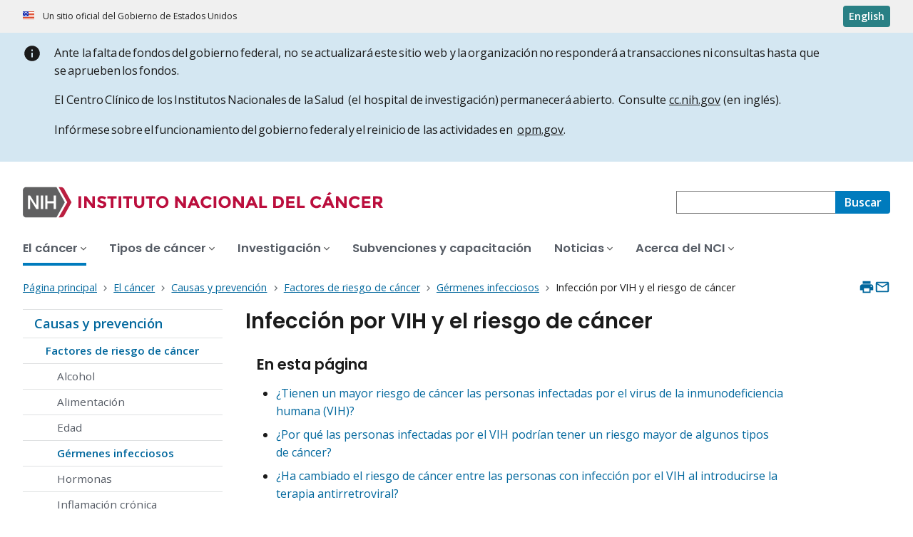

--- FILE ---
content_type: text/html; charset=UTF-8
request_url: https://www.cancer.gov/espanol/cancer/causas-prevencion/riesgo/germenes-infecciosos/hoja-informativa-vih
body_size: 17226
content:
<!DOCTYPE html>
<html lang="es" dir="ltr" itemscope itemtype="https://schema.org/FAQPage" prefix="og: https://ogp.me/ns#">
  <head>
    <meta http-equiv="X-UA-Compatible" content="IE=edge">
    <meta charset="utf-8" />
<script>window.CDEConfig = {
  "exitDisclaimerHref":{
    "en":"\/policies\/linking",
    "es":"\/espanol\/politicas\/enlaces"
  },
  "showFloatingDelighters":true,
  "environmentConfig":{
    
  },
  "glossaryConfig":{
    "apiServer":"https:\/\/webapis.cancer.gov\/glossary\/v1\/"
  },
  "drugDictionaryConfig":{
    "apiServer":"https:\/\/webapis.cancer.gov\/drugdictionary\/v1\/"
  },
  "ctsConfig":{
    "apiServer":"https:\/\/clinicaltrialsapi.cancer.gov\/api\/v2",
    "printApiBase":"https:\/\/www.cancer.gov\/CTS.Print",
    "zipConversionEndpoint":"\/cts_api\/zip_code_lookup",
    "listingApiServer": "https:\/\/webapis.cancer.gov\/triallistingsupport\/v1\/"
  },
  "r4rConfig":{
    "apiServer":"https:\/\/webapis.cancer.gov\/r4r\/v1"
  },
  "general":{
    "apiServer":"https:\/\/webapis.cancer.gov",
    "mediaServer":"https:\/\/nci-media.cancer.gov"
  },
  "sitewideSearchConfig":{
    "bestBetsApiServer":"https:\/\/webapis.cancer.gov\/bestbets\/v1\/",
    "searchApiServer":"https:\/\/webapis.cancer.gov\/sitewidesearch\/v1\/"
  },
  "chartData": {
    "factBook": {
      "baseUrl": "\/about-nci\/budget\/fact-book",
      "dataType": "json"
    }
  }
};</script>
<script id="ncids-nav-info">window.ncidsNavInfo = { nav: { id: "911025", menu_type: "section-nav"}, item_id: 915561};</script>
<meta name="description" content="Hoja informativa que describe el mayor riesgo de ciertos tipos de cánceres que presentan las personas con infección por VIH." />
<link rel="canonical" href="https://www.cancer.gov/espanol/cancer/causas-prevencion/riesgo/germenes-infecciosos/hoja-informativa-vih" />
<meta http-equiv="content-language" content="es" />
<meta name="robots" content="index" />
<meta property="og:type" content="Website" />
<meta property="og:url" content="https://www.cancer.gov/espanol/cancer/causas-prevencion/riesgo/germenes-infecciosos/hoja-informativa-vih" />
<meta property="og:title" content="Infección por VIH y el riesgo de cáncer" />
<meta property="og:description" content="Hoja informativa que describe el mayor riesgo de ciertos tipos de cánceres que presentan las personas con infección por VIH." />
<meta property="og:image" content="https://www.cancer.gov/sites/g/files/xnrzdm211/files/styles/cgov_social_media/public/cgov_image/media_image/900/400/files/HIV-infected%20t%20cell.jpg" />
<meta name="cgdp.domain" content="cgov" />
<meta name="cgdp.template" content="default" />
<meta name="dcterms.subject" content="About Cancer - Spanish" />
<meta name="dcterms.type" content="cgvArticle" />
<meta name="dcterms.coverage" content="nciglobal,ncienterprise" />
<meta name="dcterms.isPartOf" content="Causes and Prevention - Spanish" />
<meta name="dcterms.isReferencedBy" content="event1" />
<meta name="dcterms.issued" content="1980-01-01" />
<meta name="twitter:card" content="summary" />
<link rel="icon" href="https://www.cancer.gov/profiles/custom/cgov_site/themes/custom/cgov/static/images/design-elements/icons/favicons/favicon.ico" sizes="32x32"/>
<link rel="icon" href="https://www.cancer.gov/profiles/custom/cgov_site/themes/custom/cgov/static/images/design-elements/icons/favicons/favicon.svg" type="image/svg+xml"/>
<link rel="apple-touch-icon" href="https://www.cancer.gov/profiles/custom/cgov_site/themes/custom/cgov/static/images/design-elements/icons/favicons/apple-touch-icon.png"/>
<link rel="manifest" href="https://www.cancer.gov/profiles/custom/cgov_site/themes/custom/cgov/static/images/design-elements/icons/favicons/site.webmanifest"/>
<meta name="x-no-op" content="none" />
<meta name="Generator" content="Drupal 10 (https://www.drupal.org)" />
<meta name="MobileOptimized" content="width" />
<meta name="HandheldFriendly" content="true" />
<meta name="viewport" content="width=device-width, user-scalable=yes, initial-scale=1, minimum-scale=1" />
<script id="cgov-adobe-url" type="text/javascript" src="//assets.adobedtm.com/6a4249cd0a2c/949e98979342/launch-5f2a5357bf66.min.js" async="async"></script>
<script type="application/ld+json">{
    "@context": "https://schema.org",
    "@graph": [
        {
            "@type": "WebSite",
            "url": "https://www.cancer.gov"
        }
    ]
}</script>
<link rel="alternate" hreflang="en" href="https://www.cancer.gov/about-cancer/causes-prevention/risk/infectious-agents/hiv-fact-sheet" />
<link rel="alternate" hreflang="es" href="https://www.cancer.gov/espanol/cancer/causas-prevencion/riesgo/germenes-infecciosos/hoja-informativa-vih" />

    <title>Infección por VIH y el riesgo de cáncer</title>
    <link rel="preconnect" href="https://static.cancer.gov" />
        <link rel="preconnect" href="https://fonts.googleapis.com">
    <link rel="preconnect" href="https://fonts.gstatic.com" crossorigin>
    <link href="https://fonts.googleapis.com/css2?family=Open+Sans:ital,wght@0,300;0,400;0,600;0,700;1,300;1,400;1,600;1,700&family=Poppins:ital,wght@0,300;0,400;0,500;0,600;1,300;1,400;1,500;1,600&family=Roboto+Mono:ital,wght@0,300;0,400;0,700;1,300;1,400;1,700&display=swap" rel="stylesheet">
    <meta name="apple-mobile-web-app-title" content="Cancer.gov" />
    <meta name="application-name" content="Cancer.gov" />
    <link rel="stylesheet" media="all" href="/sites/g/files/xnrzdm211/files/css/css_C3FcAroCBEtmYe2Yqkq-J-jZ9O8QrqNb19PDeR8r1MM.css?delta=0&amp;language=es&amp;theme=ncids_trans&amp;include=eJxFyEEKwCAMBMAPiT6prCbUgJWQjYf-vsfOcfYw4ZWBzYZIG0uLI3AHfLJJHMeq_9Sz_fRlnCqFL1Of1kH9ABKWHHs" />
<link rel="stylesheet" media="all" href="/profiles/custom/cgov_site/themes/custom/ncids_trans/dist/css/ncids-trans-common.css?t6rz67" />
<link rel="stylesheet" media="all" href="/profiles/custom/cgov_site/themes/custom/ncids_trans/dist/css/article.css?t6rz67" />

    
  </head>
  <body class="has-translated-content">
        <a href="#main-content" class="usa-skipnav">
      Pasar al contenido principal
    </a>
    
      <div class="dialog-off-canvas-main-canvas" data-off-canvas-main-canvas>
    


  <section id="usa-banner" class="usa-banner" aria-label="Un sitio oficial del Gobierno de Estados Unidos">
  <header class="usa-banner__header">
    <div class="usa-banner__inner">
      <div class="usa-banner__header-text">
        Un sitio oficial del Gobierno de Estados Unidos
      </div>
            <a href="/about-cancer/causes-prevention/risk/infectious-agents/hiv-fact-sheet" id="lang-toggle" class="usa-button usa-banner__language-toggle" hreflang="en">English</a>
    </div>
  </header>
</section>


  <div id="block-ncids-trans-sitealertshutdown">
  
    
      <section
  aria-label="Slim info site alert"
  class="usa-site-alert usa-site-alert--slim usa-site-alert--info"
>
  <div class="usa-alert">
    <div class="usa-alert__body">
      <div class="usa-alert__text">
       Ante la falta de fondos del gobierno federal, no se actualizará este sitio web y la organización no responderá a transacciones ni consultas hasta que se aprueben los fondos. 
      <p>El Centro Clínico de los Institutos Nacionales de la Salud  (el hospital de investigación) permanecerá abierto.  Consulte  <a class="usa-link" href="https://www.cc.nih.gov/">cc.nih.gov</a> (en inglés).</p><p>Infórmese sobre el funcionamiento del gobierno federal y el reinicio de las actividades en  <a class="usa-link" href="https://www.opm.gov/">opm.gov</a>.</p>
      </div>
    </div>
  </div>
</section>


  </div>


  <header id="nci-header" class="nci-header nci-header--megamenu" data-base-path="/espanol">
	<div class="nci-header__navbar">
		<div class="nci-logo" id="extended-mega-logo">
			<a href="/espanol">
				<picture><source media="(min-width: 1024px)" srcset="/sites/g/files/xnrzdm211/files/ncids_header/logos/Logo_NCI_Spanish.svg" />
<img src="/sites/g/files/xnrzdm211/files/ncids_header/logos/Logo_NCI_Spanish_Mobile.svg" alt="Página principal del Instituto Nacional del Cáncer" />
</picture>

			</a>
		</div>

		<div class="nci-header-nav__secondary">
			<button class="usa-button nci-header-mobilenav__open-btn">Menú</button>

							<form class="nci-header-search" method="get" action="/espanol/buscar/resultados" role="search">
					<label class="usa-sr-only" for="nci-header-search__field">
						Buscar
					</label>

																										<input class="usa-input" id="nci-header-search__field" type="search" name="swKeyword"  data-autosuggest-collection="cgov"/>
					<button class="usa-button nci-header-search__search-button" type="submit" aria-label="Buscar">
						<span class="nci-header-search__label" aria-hidden="true">Buscar</span>
						<svg class="usa-icon" xmlns="http://www.w3.org/2000/svg" role="img" viewbox="0 0 24 24" aria-hidden="true">
							<path d="M0 0h24v24H0z" fill="none"/>
							<path d="M15.5 14h-.79l-.28-.27C15.41 12.59 16 11.11 16 9.5 16 5.91 13.09 3 9.5 3S3 5.91 3 9.5 5.91 16 9.5 16c1.61 0 3.09-.59 4.23-1.57l.27.28v.79l5 4.99L20.49 19l-4.99-5zm-6 0C7.01 14 5 11.99 5 9.5S7.01 5 9.5 5 14 7.01 14 9.5 11.99 14 9.5 14z"/>
						</svg>
					</button>
				</form>
					</div>
	</div>

			<nav aria-label="Navegación primaria" class="nci-header-nav">
			<div class="nci-header-nav__inner">
				<ul class="nci-header-nav__primary">
											<li class="nci-header-nav__primary-item">
																																																										<a  href="/espanol/cancer" class="nci-header-nav__primary-link usa-current" data-menu-id="12366">
								<span>El cáncer</span>
							</a>
						</li>
											<li class="nci-header-nav__primary-item">
																																											<a  href="/espanol/tipos" class="nci-header-nav__primary-link" data-menu-id="12504">
								<span>Tipos de cáncer</span>
							</a>
						</li>
											<li class="nci-header-nav__primary-item">
																																											<a  href="/espanol/investigacion" class="nci-header-nav__primary-link" data-menu-id="912405">
								<span>Investigación</span>
							</a>
						</li>
											<li class="nci-header-nav__primary-item">
																																											<a  href="/espanol/subvenciones-capacitacion" class="nci-header-nav__primary-link" data-megamenu-disabled="true">
								<span>Subvenciones y capacitación</span>
							</a>
						</li>
											<li class="nci-header-nav__primary-item">
																																											<a  href="/espanol/noticias" class="nci-header-nav__primary-link" data-menu-id="12448">
								<span>Noticias</span>
							</a>
						</li>
											<li class="nci-header-nav__primary-item">
																																											<a  href="/espanol/instituto" class="nci-header-nav__primary-link" data-menu-id="12428">
								<span>Acerca del NCI</span>
							</a>
						</li>
									</ul>
			</div>
		</nav>
	
</header>



<div class="grid-container">
	<div class="grid-row flex-no-wrap">
		<div
			class="grid-col-10">
			    <nav class="usa-breadcrumb usa-breadcrumb--wrap" aria-label="Enlaces de ayuda a la navegación">
    <ol class="usa-breadcrumb__list">
              <li class="usa-breadcrumb__list-item">
          <a href="/espanol" class="usa-breadcrumb__link">
            <span>Página principal</span>
          </a>
        </li>
              <li class="usa-breadcrumb__list-item">
          <a href="/espanol/cancer" class="usa-breadcrumb__link">
            <span>El cáncer</span>
          </a>
        </li>
              <li class="usa-breadcrumb__list-item">
          <a href="/espanol/cancer/causas-prevencion" class="usa-breadcrumb__link">
            <span>Causas y prevención</span>
          </a>
        </li>
              <li class="usa-breadcrumb__list-item">
          <a href="/espanol/cancer/causas-prevencion/riesgo" class="usa-breadcrumb__link">
            <span>Factores de riesgo de cáncer</span>
          </a>
        </li>
              <li class="usa-breadcrumb__list-item">
          <a href="/espanol/cancer/causas-prevencion/riesgo/germenes-infecciosos" class="usa-breadcrumb__link">
            <span>Gérmenes infecciosos</span>
          </a>
        </li>
                    <li class="usa-breadcrumb__list-item usa-current" aria-current="page">
          <span>Infección por VIH y el riesgo de cáncer</span>
        </li>
          </ol>
  </nav>


		</div>
		

      


<section  class="cgdp-page-options cgdp-page-options--top" aria-label="Opciones de la página al inicio">
  <button class="usa-button usa-button--unstyled" onclick="window.print()">
    <svg xmlns="http://www.w3.org/2000/svg" height="24" viewBox="0 0 24 24" width="24" class="usa-icon" role="img" aria-hidden="true" focusable="false">
      <path d="M0 0h24v24H0z" fill="none"/>
      <path d="M19 8H5c-1.66 0-3 1.34-3 3v6h4v4h12v-4h4v-6c0-1.66-1.34-3-3-3zm-3 11H8v-5h8v5zm3-7c-.55 0-1-.45-1-1s.45-1 1-1 1 .45 1 1-.45 1-1 1zm-1-9H6v4h12V3z"/>
    </svg>
    <span class="usa-sr-only">
      Imprimir    </span>
  </button>
  <a class="usa-button usa-button--unstyled" href="mailto:?subject=Información del portal de Internet del Instituto Nacional del Cáncer &body=Encontré esta información en cancer.gov/espanol y quiero compartirla contigo: https://www.cancer.gov/espanol/cancer/causas-prevencion/riesgo/germenes-infecciosos/hoja-informativa-vih %0D%0A%0D%0A El sitio web del Instituto Nacional del Cáncer (NCI), www.cancer.gov/espanol, provee información precisa, al día y completa de la dependencia principal del gobierno de EE. UU. sobre investigación de cáncer. Si tiene preguntas o necesita más información, le invitamos a que se comunique en español con el servicio de mensajería instantánea LiveHelp del NCI en https://livehelp-es.cancer.gov, o llame el Centro de Contacto del NCI al 1-800-422-6237 (1-800-4-CANCER) sin cargos en los Estados Unidos.">
    <svg xmlns="http://www.w3.org/2000/svg" height="24" viewBox="0 0 24 24" width="24" class="usa-icon" role="img" aria-hidden="true" focusable="false">
        <path d="M0 0h24v24H0z" fill="none"/>
        <path d="M20 4H4c-1.1 0-1.99.9-1.99 2L2 18c0 1.1.9 2 2 2h16c1.1 0 2-.9 2-2V6c0-1.1-.9-2-2-2zm0 14H4V8l8 5 8-5v10zm-8-7L4 6h16l-8 5z"/>
    </svg>
    <span class="usa-sr-only">
      Enviar por correo electrónico    </span>
  </a>
</section>

	</div>
</div>

<div id="page" class="grid-container">
	<div class="grid-row grid-gap">
		  <!-- SECTION NAVIGATION -->
  <div class="desktop:grid-col-3 nci-no-print">
    



  <nav aria-label="Navegación secundaria">
    <ul class="usa-sidenav">
             
        
  <li class="usa-sidenav__item">
    <a  href="/espanol/cancer/causas-prevencion" data-menu-id="911025" class="usa-current usa-current--nci-ancestor">Causas y prevención</a>
          <ul class="usa-sidenav__sublist">
                         
        
  <li class="usa-sidenav__item">
    <a  href="/espanol/cancer/causas-prevencion/riesgo" data-menu-id="915561" class="usa-current usa-current--nci-ancestor">Factores de riesgo de cáncer</a>
          <ul class="usa-sidenav__sublist">
                              <li class="usa-sidenav__item">
    <a  href="/espanol/cancer/causas-prevencion/riesgo/alcohol" data-menu-id="917543">Alcohol</a>
  </li>

  
                              <li class="usa-sidenav__item">
    <a  href="/espanol/cancer/causas-prevencion/riesgo/alimentacion" data-menu-id="929810">Alimentación</a>
  </li>

  
                              <li class="usa-sidenav__item">
    <a  href="/espanol/cancer/causas-prevencion/riesgo/edad" data-menu-id="929812">Edad</a>
  </li>

  
                         
        
  <li class="usa-sidenav__item">
    <a  href="/espanol/cancer/causas-prevencion/riesgo/germenes-infecciosos" data-menu-id="917537" class="usa-current usa-current--nci-ancestor">Gérmenes infecciosos</a>
    
  </li>

  
                              <li class="usa-sidenav__item">
    <a  href="/espanol/cancer/causas-prevencion/riesgo/hormonas" data-menu-id="917539">Hormonas</a>
  </li>

  
                              <li class="usa-sidenav__item">
    <a  href="/espanol/cancer/causas-prevencion/riesgo/inflamacion-cronica" data-menu-id="929818">Inflamación crónica</a>
  </li>

  
                              <li class="usa-sidenav__item">
    <a  href="/espanol/cancer/causas-prevencion/riesgo/inmunosupresion" data-menu-id="929820">Inmunosupresión</a>
  </li>

  
                              <li class="usa-sidenav__item">
    <a  href="/espanol/cancer/causas-prevencion/riesgo/luz-solar" data-menu-id="929814">Luz solar</a>
  </li>

  
                              <li class="usa-sidenav__item">
    <a  href="/espanol/cancer/causas-prevencion/riesgo/mitos" data-menu-id="922397">Mitos comunes e ideas falsas acerca del cáncer</a>
  </li>

  
                              <li class="usa-sidenav__item">
    <a  href="/espanol/cancer/causas-prevencion/riesgo/obesidad" data-menu-id="917545">Obesidad</a>
  </li>

  
                              <li class="usa-sidenav__item">
    <a  href="/espanol/cancer/causas-prevencion/riesgo/radiacion" data-menu-id="929816">Radiación</a>
  </li>

  
                              <li class="usa-sidenav__item">
    <a  href="/espanol/cancer/causas-prevencion/riesgo/sustancias" data-menu-id="915724">Sustancias en el ambiente que causan cáncer</a>
  </li>

  
                              <li class="usa-sidenav__item">
    <a  href="/espanol/cancer/causas-prevencion/riesgo/tabaco" data-menu-id="917541">Tabaco</a>
  </li>

  
              </ul>
    
  </li>

  
                                    <li class="usa-sidenav__item">
    <a  href="/espanol/cancer/causas-prevencion/genetica" data-menu-id="936461" class="nci-has-children">Genética del cáncer</a>
  </li>

  
                              <li class="usa-sidenav__item">
    <a  href="/espanol/cancer/causas-prevencion/aspectos-generales-prevencion-paciente-pdq" data-menu-id="949656">Aspectos generales de la prevención del cáncer</a>
  </li>

  
                              <li class="usa-sidenav__item">
    <a  href="/espanol/cancer/causas-prevencion/investigacion" data-menu-id="939359">Investigación</a>
  </li>

  
              </ul>
    
  </li>

  
    </ul>
  </nav>

  </div>

		<div class="desktop:grid-col-9">
			<main class="cgdp-main-content" id="main-content">
				  
<!-- ********************************* BEGIN Page Content ********************************** -->
<article>
	<h1 class="nci-heading-h1">
		Infección por VIH y el riesgo de cáncer
	</h1>
	<div class="cgdp-inner-content-area">
		
		
        <nav
    class="cgdp-on-this-page" role="navigation">
        <h2 class="cgdp-on-this-page__header">En esta página</h2>
    <ul>
                        <li>
            <a
              href="#tienen-un-mayor-riesgo-de-cancer-las-personas-infectadas-por-el-virus-de-la-inmunodeficiencia-humana-vih">
              <p>¿Tienen un mayor riesgo de cáncer las personas infectadas por el virus de la inmunodeficiencia humana (VIH)?</p></a>
          </li>
                                <li>
            <a
              href="#por-quelas-personas-infectadas-por-el-vih-podrian-tener-unriesgo-mayor-de-algunos-tipos-decancer">
              <p>¿Por qué&nbsp;las personas infectadas por el VIH podrían tener un&nbsp;riesgo mayor de algunos tipos de&nbsp;cáncer?</p></a>
          </li>
                                <li>
            <a
              href="#ha-cambiado-el-riesgo-de-cancer-entre-las-personas-con-infeccion-por-el-vih-al-introducirse-la-terapia-antirretroviral">
              <p>¿Ha cambiado el riesgo de cáncer entre las personas con infección por el VIH al introducirse la terapia antirretroviral?</p></a>
          </li>
                                <li>
            <a
              href="#que-pueden-hacer-las-personas-infectadas-por-el-vih-para-reducir-su-riesgo-de-cancer-o-para-detectarlo-en-una-etapa-inicial">
              <p>¿Qué pueden hacer las personas infectadas por el VIH para reducir su riesgo de cáncer o para detectarlo en una etapa inicial?</p></a>
          </li>
                                <li>
            <a
              href="#como-apoya-el-instituto-nacional-del-cancer-nci-la-investigacion-de-los-canceres-relacionados-con-el-vih-y-el-sida">
              <p>¿Cómo apoya el Instituto Nacional del Cáncer (NCI) la investigación de los cánceres relacionados con el VIH y el SIDA?</p></a>
          </li>
                  </ul>
  </nav>

  <div class="cgdpl">
  <div class="contentzone">
    <div id="cgvBody">
      <div  class="cgdp-article-body cgdp-article-body--multiple">
                    
<section  itemscope="" itemprop="mainEntity" itemtype="https://schema.org/Question">
                    <h2 id="tienen-un-mayor-riesgo-de-cancer-las-personas-infectadas-por-el-virus-de-la-inmunodeficiencia-humana-vih" itemprop="name">
      <p>¿Tienen un mayor riesgo de cáncer las personas infectadas por el virus de la inmunodeficiencia humana (VIH)?</p>
</h2>
        <div itemscope itemprop="acceptedAnswer" itemtype="https://schema.org/Answer">
      <div itemprop="text">
    <p>Sí. Las personas con infección por el <a data-gloss-id="44985" data-gloss-dictionary="Cancer.gov" data-gloss-audience="Patient" data-gloss-lang="es" href="/espanol/publicaciones/diccionarios/diccionario-cancer/def/44985" class="definition">VIH</a> tienen un riesgo considerablemente más alto de algunos tipos de cáncer que las personas del mismo grupo de edad sin esa infección (<a href="#r1">1</a>). El término general para estos cánceres es “cánceres asociados con VIH”. Tres de estos cánceres se conocen como “cánceres que definen el <a data-gloss-id="44365" data-gloss-dictionary="Cancer.gov" data-gloss-audience="Patient" data-gloss-lang="es" href="/espanol/publicaciones/diccionarios/diccionario-cancer/def/44365" class="definition">síndrome de inmunodeficiencia adquirida</a> (SIDA)” o “malignidades que definen el SIDA”: el <a data-gloss-id="45134" data-gloss-dictionary="Cancer.gov" data-gloss-audience="Patient" data-gloss-lang="es" href="/espanol/publicaciones/diccionarios/diccionario-cancer/def/45134" class="definition">sarcoma de Kaposi</a>, el <a data-gloss-id="45148" data-gloss-dictionary="Cancer.gov" data-gloss-audience="Patient" data-gloss-lang="es" href="/espanol/publicaciones/diccionarios/diccionario-cancer/def/45148" class="definition">linfoma no&nbsp;Hodgkin</a> de células B de alta malignidad y el cáncer de cérvix (de cuello uterino). Un diagnóstico de cualquiera de estos tipos de cáncer en una persona infectada por el VIH confirma un diagnóstico de SIDA.</p><p>Comparadas con la población en general, las personas infectadas por el VIH tienen en la actualidad 500 veces más probabilidad de ser diagnosticadas con el sarcoma de Kaposi, 12 veces más de ser diagnosticadas con linfoma no de Hodgkin y, entre las mujeres, 3 veces con más probabilidad de ser diagnosticadas con <a data-gloss-id="444973" data-gloss-dictionary="Cancer.gov" data-gloss-audience="Patient" data-gloss-lang="es" href="/espanol/publicaciones/diccionarios/diccionario-cancer/def/444973" class="definition">cáncer de cuello uterino</a> (<a href="#r2">2</a>).</p><p>Además, las personas infectadas por el VIH tienen un riesgo mayor de otros varios tipos de cáncer (llamados colectivamente “cánceres que no definen el SIDA”) (<a href="#r1">1</a>, <a href="#r2">2</a>). Estas otras malignidades incluyen cánceres de <a data-gloss-id="46523" data-gloss-dictionary="Cancer.gov" data-gloss-audience="Patient" data-gloss-lang="es" href="/espanol/publicaciones/diccionarios/diccionario-cancer/def/46523" class="definition">ano</a>, <a data-gloss-id="46312" data-gloss-dictionary="Cancer.gov" data-gloss-audience="Patient" data-gloss-lang="es" href="/espanol/publicaciones/diccionarios/diccionario-cancer/def/46312" class="definition">hígado</a>, <a data-gloss-id="389464" data-gloss-dictionary="Cancer.gov" data-gloss-audience="Patient" data-gloss-lang="es" href="/espanol/publicaciones/diccionarios/diccionario-cancer/def/389464" class="definition">cavidad oral</a> y <a data-gloss-id="46061" data-gloss-dictionary="Cancer.gov" data-gloss-audience="Patient" data-gloss-lang="es" href="/espanol/publicaciones/diccionarios/diccionario-cancer/def/46061" class="definition">faringe</a>, <a data-gloss-id="270740" data-gloss-dictionary="Cancer.gov" data-gloss-audience="Patient" data-gloss-lang="es" href="/espanol/publicaciones/diccionarios/diccionario-cancer/def/270740" class="definition">pulmón</a> y <a data-gloss-id="270800" data-gloss-dictionary="Cancer.gov" data-gloss-audience="Patient" data-gloss-lang="es" href="/espanol/publicaciones/diccionarios/diccionario-cancer/def/270800" class="definition">linfoma de Hodgkin</a> (<a href="#r3">3</a>, <a href="#r4">4</a>).</p><p>Las personas infectadas por el VIH tienen 19 veces más probabilidad de ser diagnosticadas con cáncer de ano; tienen 3 veces la probabilidad de ser diagnosticadas con cáncer de hígado, 2 veces la probabilidad de ser diagnosticadas con cáncer de pulmón, cerca de 2 veces la probabilidad de ser diagnosticadas con cáncer de la cavidad oral y faringe, y cerca de 8 veces más probabilidad de ser diagnosticadas con linfoma de Hodgkin en comparación con la población en general (<a href="#r2">2</a>).</p><p>Además de estar relacionada con un mayor riesgo de cáncer, la infección por VIH está asociada con un riesgo mayor de morir por cáncer. Las personas infectadas por el VIH con una serie de tipos de cáncer tienen más probabilidad de morir por su cáncer que las personas que no tienen la infección por VIH pero que tienen estos cánceres (<a href="#r5">5</a>, <a href="#r6">6</a>).</p>
        </div>
    </div>
  </section>

                    
<section  itemscope="" itemprop="mainEntity" itemtype="https://schema.org/Question">
                    <h2 id="por-quelas-personas-infectadas-por-el-vih-podrian-tener-unriesgo-mayor-de-algunos-tipos-decancer" itemprop="name">
      <p>¿Por qué&nbsp;las personas infectadas por el VIH podrían tener un&nbsp;riesgo mayor de algunos tipos de&nbsp;cáncer?</p>
</h2>
        <div itemscope itemprop="acceptedAnswer" itemtype="https://schema.org/Answer">
      <div itemprop="text">
    <p>La <a data-gloss-id="45364" data-gloss-dictionary="Cancer.gov" data-gloss-audience="Patient" data-gloss-lang="es" href="/espanol/publicaciones/diccionarios/diccionario-cancer/def/45364" class="definition">infección</a> por el <a data-gloss-id="44985" data-gloss-dictionary="Cancer.gov" data-gloss-audience="Patient" data-gloss-lang="es" href="/espanol/publicaciones/diccionarios/diccionario-cancer/def/44985" class="definition">VIH</a> debilita el <a data-gloss-id="46356" data-gloss-dictionary="Cancer.gov" data-gloss-audience="Patient" data-gloss-lang="es" href="/espanol/publicaciones/diccionarios/diccionario-cancer/def/46356" class="definition">sistema inmunitario</a> y reduce la capacidad del cuerpo para combatir las infecciones virales que pueden resultar en cáncer (<a href="#r2">2</a>, <a href="#r7">7</a>, <a href="#r8">8</a>). Los virus que tienen más probabilidad de causar cáncer en las personas con VIH son (<a href="#r9">9</a>):</p><ul><li>El herpesvirus asociado con el <a data-gloss-id="45134" data-gloss-dictionary="Cancer.gov" data-gloss-audience="Patient" data-gloss-lang="es" href="/espanol/publicaciones/diccionarios/diccionario-cancer/def/45134" class="definition">sarcoma de Kaposi</a> (KSHV), conocido también como herpesvirus humano 8 (HHV-8), el cual causa el sarcoma de Kaposi y algunos subtipos de <a data-gloss-id="45368" data-gloss-dictionary="Cancer.gov" data-gloss-audience="Patient" data-gloss-lang="es" href="/espanol/publicaciones/diccionarios/diccionario-cancer/def/45368" class="definition">linfoma</a></li><li>El <a data-gloss-id="45684" data-gloss-dictionary="Cancer.gov" data-gloss-audience="Patient" data-gloss-lang="es" href="/espanol/publicaciones/diccionarios/diccionario-cancer/def/45684" class="definition">virus de Epstein-Barr</a> (VEB), el cual causa algunos subtipos de los linfomas de Hodgkin y no de Hodgkin</li><li>Los <a data-gloss-id="45714" data-gloss-dictionary="Cancer.gov" data-gloss-audience="Patient" data-gloss-lang="es" href="/espanol/publicaciones/diccionarios/diccionario-cancer/def/45714" class="definition">virus del papiloma humano</a> (VPH), cuyos tipos de alto riesgo causan el <a data-gloss-id="444973" data-gloss-dictionary="Cancer.gov" data-gloss-audience="Patient" data-gloss-lang="es" href="/espanol/publicaciones/diccionarios/diccionario-cancer/def/444973" class="definition">cáncer de cuello uterino</a>, la mayoría de los cánceres de <a data-gloss-id="46523" data-gloss-dictionary="Cancer.gov" data-gloss-audience="Patient" data-gloss-lang="es" href="/espanol/publicaciones/diccionarios/diccionario-cancer/def/46523" class="definition">ano</a> y de <a data-gloss-id="46024" data-gloss-dictionary="Cancer.gov" data-gloss-audience="Patient" data-gloss-lang="es" href="/espanol/publicaciones/diccionarios/diccionario-cancer/def/46024" class="definition">orofaringe</a>, de <a data-gloss-id="257215" data-gloss-dictionary="Cancer.gov" data-gloss-audience="Patient" data-gloss-lang="es" href="/espanol/publicaciones/diccionarios/diccionario-cancer/def/257215" class="definition">pene</a>, <a data-gloss-id="46646" data-gloss-dictionary="Cancer.gov" data-gloss-audience="Patient" data-gloss-lang="es" href="/espanol/publicaciones/diccionarios/diccionario-cancer/def/46646" class="definition">vagina</a> y <a data-gloss-id="44974" data-gloss-dictionary="Cancer.gov" data-gloss-audience="Patient" data-gloss-lang="es" href="/espanol/publicaciones/diccionarios/diccionario-cancer/def/44974" class="definition">vulva</a></li><li>El <a data-gloss-id="46146" data-gloss-dictionary="Cancer.gov" data-gloss-audience="Patient" data-gloss-lang="es" href="/espanol/publicaciones/diccionarios/diccionario-cancer/def/46146" class="definition">virus de la hepatitis B</a> (VHB) y el <a data-gloss-id="44139" data-gloss-dictionary="Cancer.gov" data-gloss-audience="Patient" data-gloss-lang="es" href="/espanol/publicaciones/diccionarios/diccionario-cancer/def/44139" class="definition">virus de la hepatitis C</a> (VHC), ambos causan cáncer de hígado</li></ul><p>Las personas infectadas por el VIH tienen más probabilidad de infectarse por estos virus que las personas de la población general (<a href="#r10">10</a>, <a href="#r11">11</a>, <a href="#r12">12</a>, <a href="#r13">13</a>).</p><p>Además, la frecuencia de ciertos factores tradicionales de riesgo, especialmente fumar (una causa conocida del cáncer de pulmón y de otros cánceres) y el consumo excesivo de <a data-gloss-id="463134" data-gloss-dictionary="Cancer.gov" data-gloss-audience="Patient" data-gloss-lang="es" href="/espanol/publicaciones/diccionarios/diccionario-cancer/def/463134" class="definition">alcohol</a> (lo cual puede aumentar el riesgo del cáncer de hígado), es más alta en personas infectadas por el VIH (<a href="#r12">12</a>, <a href="#r14">14</a>). También, ya que las personas infectadas por el VIH tienen sistemas inmunitarios debilitados, tanto la inmunosupresión como la <a data-gloss-id="44042" data-gloss-dictionary="Cancer.gov" data-gloss-audience="Patient" data-gloss-lang="es" href="/espanol/publicaciones/diccionarios/diccionario-cancer/def/44042" class="definition">inflamación</a> pueden influir directa o indirectamente en la formación de algunos cánceres con alta frecuencia en las personas infectadas por el VIH (<a href="#r2">2</a>, <a href="#r9">9</a>).</p><p>La supervivencia más precaria de las personas infectadas por el VIH puede resultar, al menos en parte, por el sistema inmunitario debilitado en tales individuos. El riesgo mayor de muerte podría resultar también por el hecho de que el cáncer esté más avanzado al momento del <a data-gloss-id="46450" data-gloss-dictionary="Cancer.gov" data-gloss-audience="Patient" data-gloss-lang="es" href="/espanol/publicaciones/diccionarios/diccionario-cancer/def/46450" class="definition">diagnóstico</a>, por retraso en el tratamiento del cáncer o por un acceso más deficiente al tratamiento adecuado del cáncer.</p>
        </div>
    </div>
  </section>

                    
<section  itemscope="" itemprop="mainEntity" itemtype="https://schema.org/Question">
                    <h2 id="ha-cambiado-el-riesgo-de-cancer-entre-las-personas-con-infeccion-por-el-vih-al-introducirse-la-terapia-antirretroviral" itemprop="name">
      <p>¿Ha cambiado el riesgo de cáncer entre las personas con infección por el VIH al introducirse la terapia antirretroviral?</p>
</h2>
        <div itemscope itemprop="acceptedAnswer" itemtype="https://schema.org/Answer">
      <div itemprop="text">
    <p>La introducción de la terapia antirretroviral altamente activa (HAART), también llamada terapia antirretroviral combinada (cART), a principio de la mitad de los años noventa redujo considerablemente la <a data-gloss-id="46145" data-gloss-dictionary="Cancer.gov" data-gloss-audience="Patient" data-gloss-lang="es" href="/espanol/publicaciones/diccionarios/diccionario-cancer/def/46145" class="definition">incidencia</a> de ciertos cánceres en pacientes infectados por el VIH, especialmente el <a data-gloss-id="45148" data-gloss-dictionary="Cancer.gov" data-gloss-audience="Patient" data-gloss-lang="es" href="/espanol/publicaciones/diccionarios/diccionario-cancer/def/45148" class="definition">sarcoma de Kaposi</a> y el <a data-gloss-id="45148" data-gloss-dictionary="Cancer.gov" data-gloss-audience="Patient" data-gloss-lang="es" href="/espanol/publicaciones/diccionarios/diccionario-cancer/def/45148" class="definition">linfoma no&nbsp;de Hodgkin</a> (<a href="#r2">2</a>). La explicación probable de la reducción en la incidencia es que la terapia antirretroviral combinada (cART) reduce la cantidad de VIH que circula en la sangre, lo que permite una parcial restauración de la función del <a data-gloss-id="46356" data-gloss-dictionary="Cancer.gov" data-gloss-audience="Patient" data-gloss-lang="es" href="/espanol/publicaciones/diccionarios/diccionario-cancer/def/46356" class="definition">sistema inmunitario</a> para combatir los virus que causan muchos de estos cánceres.</p><p>Aunque el riesgo de estos cánceres que definen el SIDA en personas infectadas por el VIH es menor que en el pasado, todavía es mucho más alto que en la gente de la población general (<a href="#r15">15</a>). Este alto riesgo persistente puede reflejar el hecho de que la cART no restaura completamente el funcionamiento del sistema inmunitario. Además, muchas personas infectadas por el VIH no saben que tienen la infección, han tenido dificultad en acudir al tratamiento médico o, por otras razones, no están recibiendo el tratamiento antirretroviral adecuado.</p><p>La introducción de cART no ha reducido la incidencia de todos los cánceres relacionados con el VIH y, de hecho, ha habido un aumento en los cánceres que no definen el SIDA. Por ejemplo, la incidencia del <a data-gloss-id="44242" data-gloss-dictionary="Cancer.gov" data-gloss-audience="Patient" data-gloss-lang="es" href="/espanol/publicaciones/diccionarios/diccionario-cancer/def/44242" class="definition">cáncer de hígado</a> y del <a data-gloss-id="444966" data-gloss-dictionary="Cancer.gov" data-gloss-audience="Patient" data-gloss-lang="es" href="/espanol/publicaciones/diccionarios/diccionario-cancer/def/444966" class="definition">cáncer de ano</a> puede estar aumentando entre los individuos infectados por el VIH (<a href="#r2">2</a>, <a href="#r15">15</a>).</p><p>Un factor importante que contribuye al aumento de los cánceres que no definen el SIDA&nbsp;es que conforme la cART ha reducido el número de muertes por SIDA, la población infectada por el VIH ha crecido y ha envejecido. La proporción que crece con más rapidez de individuos infectados por&nbsp;VIH es el grupo de más de 40 años de edad. Estos individuos están presentando ahora cánceres comunes a una edad mayor y tienen también un riesgo mayor acumulativo de padecer cánceres asociados con el VIH.</p>
        </div>
    </div>
  </section>

                    
<section  itemscope="" itemprop="mainEntity" itemtype="https://schema.org/Question">
                    <h2 id="que-pueden-hacer-las-personas-infectadas-por-el-vih-para-reducir-su-riesgo-de-cancer-o-para-detectarlo-en-una-etapa-inicial" itemprop="name">
      <p>¿Qué pueden hacer las personas infectadas por el VIH para reducir su riesgo de cáncer o para detectarlo en una etapa inicial?</p>
</h2>
        <div itemscope itemprop="acceptedAnswer" itemtype="https://schema.org/Answer">
      <div itemprop="text">
    <p>Tomar la terapia antirretroviral combinada según está indicado, siguiendo las pautas actuales de tratamiento del VIH, reduce el riesgo del <a data-gloss-id="45134" data-gloss-dictionary="Cancer.gov" data-gloss-audience="Patient" data-gloss-lang="es" href="/espanol/publicaciones/diccionarios/diccionario-cancer/def/45134" class="definition">sarcoma de Kaposi</a> y del linfoma no de&nbsp;Hodgkin y aumenta la <a data-gloss-id="445089" data-gloss-dictionary="Cancer.gov" data-gloss-audience="Patient" data-gloss-lang="es" href="/espanol/publicaciones/diccionarios/diccionario-cancer/def/445089" class="definition">supervivencia</a> en general.</p><p>El riesgo de cáncer de pulmón y de otros cánceres orales puede reducirse al dejar de fumar. Debido a que las personas infectadas por el VIH tienen un riesgo mayor de cáncer de pulmón, es especialmente importante que no fumen. La ayuda para dejar de fumar está disponible por medio de la línea para dejar de fumar del Instituto Nacional del Cáncer (NCI) en el número 1–877–448–7848 (1–877–44U–QUIT) y otros recursos del NCI, los cuales están en la lista de la página<a href="https://www.cancer.gov/espanol/cancer/causas-prevencion/riesgo/tabaco"> Tabaco</a>.</p><p>La <a data-gloss-id="46145" data-gloss-dictionary="Cancer.gov" data-gloss-audience="Patient" data-gloss-lang="es" href="/espanol/publicaciones/diccionarios/diccionario-cancer/def/46145" class="definition">incidencia</a> más alta de <a data-gloss-id="44242" data-gloss-dictionary="Cancer.gov" data-gloss-audience="Patient" data-gloss-lang="es" href="/espanol/publicaciones/diccionarios/diccionario-cancer/def/44242" class="definition">cáncer de hígado</a> entre las personas infectadas por el VIH parece estar relacionada con una infección más frecuente con el virus de la hepatitis (particularmente el <a data-gloss-id="44139" data-gloss-dictionary="Cancer.gov" data-gloss-audience="Patient" data-gloss-lang="es" href="/espanol/publicaciones/diccionarios/diccionario-cancer/def/44139" class="definition">virus de la hepatitis C</a> en los Estados Unidos) que entre las personas no infectadas por el VIH (<a href="#r12">12</a>, <a href="#r16">16</a>). Por lo tanto, las personas infectadas deberán estar al tanto de su estado de hepatitis.</p><p>Además, si las personas infectadas por el VIH actualmente tienen la hepatitis viral, deberán discutir con su proveedor de servicios médicos si el tratamiento antiviral es una opción para ellos (<a href="#r9">9</a>, <a href="#r16">16</a>, <a href="#r17">17</a>, <a href="#r18">18</a>, <a href="#r19">19</a>). Algunos fármacos pueden usarse tanto como terapia inhibidora del <a data-gloss-id="700542" data-gloss-dictionary="Cancer.gov" data-gloss-audience="Patient" data-gloss-lang="es" href="/espanol/publicaciones/diccionarios/diccionario-cancer/def/700542" class="definition">VHB</a> como cART (<a href="#r16">16</a>).</p><p>Debido a que las mujeres infectadas por el VIH tienen un riesgo mayor de cáncer de cérvix (<a data-gloss-id="46133" data-gloss-dictionary="Cancer.gov" data-gloss-audience="Patient" data-gloss-lang="es" href="/espanol/publicaciones/diccionarios/diccionario-cancer/def/46133" class="definition">cuello uterino</a>), es importante que se examinen con regularidad para detectar esta enfermedad. Además, los Centros para el Control y la Prevención de Enfermedades (CDC)<a href="https://www.cdc.gov/vaccines/adults/index-sp.html"> recomiendan</a> la <a data-gloss-id="455133" data-gloss-dictionary="Cancer.gov" data-gloss-audience="Patient" data-gloss-lang="es" href="/espanol/publicaciones/diccionarios/diccionario-cancer/def/455133" class="definition">vacuna contra el virus del papiloma humano</a> (VPH) para mujeres y hombres con la infección por VIH hasta la edad de 26 años. Las pautas de <a data-gloss-id="46171" data-gloss-dictionary="Cancer.gov" data-gloss-audience="Patient" data-gloss-lang="es" href="/espanol/publicaciones/diccionarios/diccionario-cancer/def/46171" class="definition">exámenes de detección</a> de cáncer de cuello uterino que incorporan los resultados de la <a data-gloss-id="631499" data-gloss-dictionary="Cancer.gov" data-gloss-audience="Patient" data-gloss-lang="es" href="/espanol/publicaciones/diccionarios/diccionario-cancer/def/631499" class="definition">prueba de Papanicolaou</a> y una <a data-gloss-id="666690" data-gloss-dictionary="Cancer.gov" data-gloss-audience="Patient" data-gloss-lang="es" href="/espanol/publicaciones/diccionarios/diccionario-cancer/def/666690" class="definition">prueba del ADN del VPH</a> están evolucionando, y las mujeres deberán discutir las opciones de exámenes de detección con su proveedor de servicios médicos (<a href="#r20">20</a>).</p><p>Algunos investigadores recomiendan la prueba anal de Papanicolaou para detectar y tratar lesiones iniciales antes de que avancen a <a data-gloss-id="444966" data-gloss-dictionary="Cancer.gov" data-gloss-audience="Patient" data-gloss-lang="es" href="/espanol/publicaciones/diccionarios/diccionario-cancer/def/444966" class="definition">cáncer de ano</a> (<a href="#r21">21</a>). Sin embargo, no está claro si este tipo de examen de detección de cáncer beneficia a las personas infectadas por el VIH o si el tratamiento de tales lesiones evita el cáncer de ano.&nbsp;&nbsp; Estas cuestiones están siendo tratadas en un estudio financiado por el NCI llamado estudio de<a href="https://anchorstudy.org/"> Investigación de Resultados de Cáncer Anal y de Lesión Escamosa Intraepitelial de Alto Grado (HSIL) (ANCHOR)</a>. Este estudio está inscribiendo en la actualidad a hombres y mujeres con VIH para someterse a la prueba anal de Pap y luego ser asignados aleatoriamente para recibir tratamiento o para ser observados (sin tratamiento). El objetivo es determinar si el tratamiento de lesiones anales previene el cáncer de ano en personas infectadas por el VIH con lesiones anales.</p><p>El herpesvirus asociado con el sarcoma de Kaposi es secretado en la saliva, y la transmisión de este virus puede ocurrir por besos profundos, por el uso de saliva como lubricante sexual, o por medio del sexo oral y anal. Al reducir el contacto por estas vías puede reducir la posibilidad de infección por el herpesvirus asociado con el sarcoma de Kaposi.</p>
        </div>
    </div>
  </section>

                    
<section  itemscope="" itemprop="mainEntity" itemtype="https://schema.org/Question">
                    <h2 id="como-apoya-el-instituto-nacional-del-cancer-nci-la-investigacion-de-los-canceres-relacionados-con-el-vih-y-el-sida" itemprop="name">
      <p>¿Cómo apoya el Instituto Nacional del Cáncer (NCI) la investigación de los cánceres relacionados con el VIH y el SIDA?</p>
</h2>
        <div itemscope itemprop="acceptedAnswer" itemtype="https://schema.org/Answer">
      <div itemprop="text">
    <p>La <a href="https://oham.cancer.gov/">Oficina de Malignidades del VIH y SIDA</a>&nbsp;(OHAM) coordina y supervisa la investigación patrocinada por el NCI acerca de los cánceres relacionados con el SIDA&nbsp;y con el VIH y SIDA. La OHAM actúa también como punto de contacto para la <a href="https://www.oar.nih.gov/">Oficina de Investigación del SIDA</a>&nbsp;(OAR) de los Institutos Nacionales de la Salud (NIH).</p><p>La OHAM tiene dos programas:</p><ul><li>El Programa de Malignidad del SIDA, cuya principal responsabilidad es la identificación de nuevas iniciativas; el patrocinio de actividades internacionales, como la iniciativa de <a href="https://www.cancer.gov/about-nci/organization/oham/hiv-aids-research/oham-research/research-africa">Fortalecimiento de la Capacidad para Investigación de Malignidades Asociadas con el VIH en África</a>; y de programas de supervisión que el NCI maneja con otros institutos de NIH, como los <a href="https://www.niaid.nih.gov/research/centers-aids-research">Centros de Investigación del SIDA</a>, el <a href="http://aidscohortstudy.org/">Estudio del SIDA&nbsp;en Cohortes de Multicentros </a>, el Estudio de Interdependencias sobre el VIH en Mujeres, y el <a href="https://www.iedea.org/">Banco de Datos Internacional de Epidemiología para Evaluar el SIDA</a>.</li><li>El Programa Clínico de Cáncer y el Sida, cuya responsabilidad principal es supervisar programas clínicos en la OHAM, incluido el <a href="https://www.cancer.gov/about-nci/organization/oham/hiv-aids-research/oham-research/aids-malignancy-consortium">Consorcio de Malignidad del SIDA</a>&nbsp;y el<a href="https://www.cancer.gov/about-nci/organization/oham/hiv-aids-research/oham-research/specimen-resource"> Recurso de Especímenes de SIDA&nbsp;y Cáncer</a>.</li></ul><p>Las dos divisiones de intramuros del NCI, el Centro de Investigación Oncológica (CCR) y la División de Epidemiología y Genética del Cáncer (DCEG) llevan a cabo investigación tanto en VIH como en cáncer asociado con VIH y SIDA. Por ejemplo, la DCEG está efectuando el <a href="https://hivmatch.cancer.gov/">Estudio de Afinidad del Cáncer y el VIH y SIDA</a>, el cual usa datos recolectados previamente por dependencias de salud pública para examinar el riesgo de cáncer en personas con VIH. Casi todas las otras divisiones del NCI, oficinas y centros apoyan también la investigación del VIH y SIDA.</p>
        </div>
    </div>
  </section>

              </div>
    </div>
  </div>
</div>


	</div>
	<footer class="cgdp-article-footer">
		<div class="cgdp-article-footer-citation">
	<div>
    <h2 class="nci-heading-h2">
              Bibliografía selecta          </h2>
    <ol>
              <li id="r1">
          <p>Grulich AE, van Leeuwen MT, Falster MO, Vajdic CM. Incidence of cancers in people with HIV/AIDS compared with immunosuppressed transplant recipients: a meta-analysis. <em>Lancet</em> 2007; 370(9581):59–67.</p>
  <a class="usa-link" href="https://www.ncbi.nlm.nih.gov/pubmed/17617273">[PubMed Abstract]</a>


        </li>
              <li id="r2">
          <p>Hernández-Ramírez RU, Shiels MS, Dubrow R, Engels EA. Cancer risk in HIV-infected people in the USA from 1996 to 2012: a population-based, registry-linkage study. <em>Lancet HIV</em> 2017 Aug 10. pii: S2352-3018(17)30125-X.</p>
  <a class="usa-link" href="https://www.ncbi.nlm.nih.gov/pubmed/28803888">[PubMed Abstract]</a>


        </li>
              <li id="r3">
          <p>Wang CC, Silverberg MJ, Abrams DI. Non-AIDS-defining malignancies in the HIV-infected population. <em>Current Infectious Disease Reports</em> 2014; 16(6):406.</p>
  <a class="usa-link" href="https://www.ncbi.nlm.nih.gov/pubmed/24844467">[PubMed Abstract]</a>


        </li>
              <li id="r4">
          <p>Silverberg MJ, Lau B, Achenbach CJ, et al. Cumulative incidence of cancer among persons with HIV in North America: A cohort study. <em>Annals of Internal Medicine</em> 2015; 163(7):507-518.</p>
  <a class="usa-link" href="https://www.ncbi.nlm.nih.gov/pubmed/26436616">[PubMed Abstract]</a>


        </li>
              <li id="r5">
          <p>Coghill AE, Shiels MS, Suneja G, Engels EA. Elevated cancer-specific mortality among HIV-infected patients in the United States. <em>Journal of Clinical Oncology</em> 2015; 33(21):2376-2383.</p>
  <a class="usa-link" href="https://www.ncbi.nlm.nih.gov/pubmed/26077242">[PubMed Abstract]</a>


        </li>
              <li id="r6">
          <p>Coghill AE, Pfeiffer RM, Shiels MS, Engels EA. Excess mortality among HIV-infected individuals with cancer in the United States. <em>Cancer Epidemiology, Biomarkers &amp; Prevention</em> 2017 Jun 15. doi: 10.1158/1055-9965.EPI-16-0964.</p>
  <a class="usa-link" href="https://www.ncbi.nlm.nih.gov/pubmed/28619832">[PubMed Abstract]</a>


        </li>
              <li id="r7">
          <p>Shiels MS, Cole SR, Kirk GD, Poole C. A meta-analysis of the incidence of non-AIDS cancers in HIV-infected individuals. <em>Journal of Acquired Immune Deficiency Syndromes</em> 2009; 52(5):611-22.</p>
  <a class="usa-link" href="https://www.ncbi.nlm.nih.gov/pubmed/19770804">[PubMed Abstract]</a>


        </li>
              <li id="r8">
          <p>Dubrow R, Silverberg MJ, Park LS, Crothers K, Justice AC. HIV infection, aging, and immune function: implications for cancer risk and prevention. <em>Current Opinion in Oncology</em> 2012; 24(5):506-16</p>
  <a class="usa-link" href="https://www.ncbi.nlm.nih.gov/pubmed/22759737">[PubMed Abstract]</a>


        </li>
              <li id="r9">
          <p>Goncalves PH, Montezuma-Rusca JM, Yarchoan R, Uldrick TS. Cancer prevention in HIV-infected populations. <em>Semininars in Oncology</em> 2016; 43(1):173-188.</p>
  <a class="usa-link" href="https://www.ncbi.nlm.nih.gov/pubmed/26970136">[PubMed Abstract]</a>


        </li>
              <li id="r10">
          <p>Powles T, Macdonald D, Nelson M, Stebbing J. Hepatocellular cancer in HIV-infected individuals: tomorrow's problem? <em>Expert Review of Anticancer Therapy</em> 2006; 6(11):1553–1558.</p>
  <a class="usa-link" href="https://www.ncbi.nlm.nih.gov/pubmed/17134360">[PubMed Abstract]</a>


        </li>
              <li id="r11">
          <p>Angeletti PC, Zhang L, Wood C. <a href="https://www.ncbi.nlm.nih.gov/pmc/articles/PMC2149907/">The viral etiology of AIDS-associated malignancies</a>. <em>Advances in Pharmacology</em> 2008; 56:509–557.</p>


        </li>
              <li id="r12">
          <p>Silverberg MJ, Abrams DI. AIDS-defining and non-AIDS-defining malignancies: cancer occurrence in the antiretroviral therapy era.<em> Current Opinion in Oncology</em> 2007; 19(5):446–451.</p>
  <a class="usa-link" href="https://www.ncbi.nlm.nih.gov/pubmed/17762569">[PubMed Abstract]</a>


        </li>
              <li id="r13">
          <p>Grogg KL, Miller RF, Dogan A. HIV infection and lymphoma. <em>Journal of Clinical Pathology</em> 2007; 60(12):1365–1372.</p>
  <a class="usa-link" href="https://www.ncbi.nlm.nih.gov/pubmed/18042692">[PubMed Abstract]</a>


        </li>
              <li id="r14">
          <p>Park LS, Hernández-Ramírez RU, Silverberg MJ, Crothers K, Dubrow R. Prevalence of non-HIV cancer risk factors in persons living with HIV/AIDS: a meta-analysis. <em>AIDS</em> 2016; 30(2):273-291.</p>
  <a class="usa-link" href="https://www.ncbi.nlm.nih.gov/pubmed/26691548">[PubMed Abstract]</a>


        </li>
              <li id="r15">
          <p>Robbins HA,&nbsp;Shiels MS,&nbsp;Pfeiffer RM,&nbsp;Engels EA. Epidemiologic contributions to recent cancer trends among HIV-infected people in the United States. <em>AIDS</em> 2014; 28(6):881–890.</p>
  <a class="usa-link" href="https://www.ncbi.nlm.nih.gov/pubmed/24300545">[PubMed Abstract]</a>


        </li>
              <li id="r16">
          <p>Macdonald DC, Nelson M, Bower M, Powles T. Hepatocellular carcinoma, human immunodeficiency virus and viral hepatitis in the HAART era. <em>World Journal of Gastroenterology</em> 2008; 14(11):1657–1663.</p>
  <a class="usa-link" href="https://www.ncbi.nlm.nih.gov/pubmed/18350596">[PubMed Abstract]</a>


        </li>
              <li id="r17">
          <p>McGinnis KA, Fultz SL, Skanderson M, et al. Hepatocellular carcinoma and non-Hodgkin's lymphoma: the roles of HIV, hepatitis C infection, and alcohol abuse. <em>Journal of Clinical Oncology</em> 2006; 24(31):5005–5009.</p>
  <a class="usa-link" href="https://www.ncbi.nlm.nih.gov/pubmed/17075119">[PubMed Abstract]</a>


        </li>
              <li id="r18">
          <p>Naggie S, Cooper C, Saag M, et al. Ledipasvir and sofosbuvir for HCV in patients coinfected with HIV-1. <em>New England Journal of Medicine</em> 2015; 373(8):705-713.</p>
  <a class="usa-link" href="https://www.ncbi.nlm.nih.gov/pubmed/26196665">[PubMed Abstract]</a>


        </li>
              <li id="r19">
          <p>Wyles DL, Ruane PJ, Sulkowski MS, et al. Daclatasvir plus sofosbuvir for HCV in patients coinfected with HIV-1. <em>New England Journal of Medicine</em> 2015; 373(8):714-725.</p>
  <a class="usa-link" href="https://www.ncbi.nlm.nih.gov/pubmed/26196502">[PubMed Abstract]</a>


        </li>
              <li id="r20">
          <p>Robbins HA, Strickler HD, Massad LS, et al. Cervical cancer screening intervals and management for women living with HIV: a risk benchmarking approach. <em>AIDS</em> 2017; 31(7):1035-1044.</p>
  <a class="usa-link" href="https://www.ncbi.nlm.nih.gov/pubmed/28323758">[PubMed Abstract]</a>


        </li>
              <li id="r21">
          <p>Goldie SJ, Kuntz KM, Weinstein MC, et al. The clinical effectiveness and cost-effectiveness of screening for anal squamous intraepithelial lesions in homosexual and bisexual HIV-positive men. <em>Journal of the American Medical Association</em> 1999; 281(19):1822–1829.</p>
  <a class="usa-link" href="https://www.ncbi.nlm.nih.gov/pubmed/10340370">[PubMed Abstract]</a>


        </li>
          </ol>
	</div>
</div>

		<aside class="cgdp-related-resources">
  <h2 class="nci-heading-h2">Recursos relacionados</h2>
  <ul class="usa-list usa-list--unstyled">
          

    

          
    
      <li>
      <a class="usa-link" href='/espanol/cancer/causas-prevencion/riesgo/germenes-infecciosos/vph-y-cancer' data-list-item-type="cgov_internal_link">El virus del papiloma humano (VPH) y el cáncer</a>
      </li>


          

    

          
    
      <li>
      <a class="usa-link" href='/espanol/tipos/ano' data-list-item-type="cgov_internal_link">Cáncer de ano—Versión para pacientes</a>
      </li>


          

    

          
    
      <li>
      <a class="usa-link" href='/espanol/tipos/cuello-uterino' data-list-item-type="cgov_internal_link">¿Qué es el cáncer de cuello uterino?</a>
      </li>


          

    

          
    
      <li>
      <a class="usa-link" href='/espanol/tipos/cabeza-cuello' data-list-item-type="cgov_internal_link">Cáncer de cabeza y cuello—Versión para pacientes</a>
      </li>


          

    

          
    
      <li>
      <a class="usa-link" href='/espanol/tipos/higado' data-list-item-type="cgov_internal_link">Cáncer de hígado y vías biliares</a>
      </li>


          

    

          
    
      <li>
      <a class="usa-link" href='/espanol/tipos/pulmon' data-list-item-type="cgov_internal_link">Cáncer de pulmón—Versión para pacientes</a>
      </li>


          

    

          
    
      <li>
      <a class="usa-link" href='/espanol/cancer/causas-prevencion/riesgo/tabaco' data-list-item-type="cgov_internal_link">Tabaco</a>
      </li>


          

    

          
    
      <li>
      <a class="usa-link" href='/espanol/tipos/sarcoma-de-tejido-blando/paciente/tratamiento-kaposi-pdq' data-list-item-type="cgov_internal_link">Tratamiento del sarcoma de Kaposi (PDQ®)–Versión para pacientes</a>
      </li>


          

    

          
    
      <li>
      <a class="usa-link" href='/espanol/tipos/linfoma/paciente/tratamiento-relacionado-sida-pdq' data-list-item-type="cgov_internal_link">Tratamiento del linfoma relacionado con el SIDA (PDQ®)–Versión para pacientes</a>
      </li>


          

    

          
    
      <li>
      <a class="usa-link" href='/espanol/tipos/linfoma/paciente/tratamiento-linfoma-primario-snc-pdq' data-list-item-type="cgov_internal_link">Tratamiento del linfoma primario del sistema nervioso central (PDQ®)–Versión para pacientes</a>
      </li>


      </ul>
</aside>

					<div class="cgdp-document-dates">
			<ul class="usa-list usa-list--unstyled">
																	<li>
						<strong>Revisión:</strong>
						<time datetime="2017-09-14T12:00:00Z">14 de septiembre de 2017</time>

					</li>
							</ul>
		</div>
	
					<div class="cgdp-public-use">
        <p><em>Si desea copiar algo de este texto, vea </em><a class="usa-link" href="/espanol/politicas/derechos-de-autor-y-uso"><em>Derechos de autor y uso de imágenes y contenido</em></a><em> sobre instrucciones de derechos de autor y permisos. En caso de reproducción digital permitida, por favor, dé crédito al Instituto Nacional del Cáncer como su creador, y enlace al producto original del NCI usando el título original del producto; por ejemplo, “Infección por VIH y el riesgo de cáncer publicada originalmente por el Instituto Nacional del Cáncer.”</em></p>

  

</div>

							  <div class="cgdp-hhs-syndication">
    <svg class="usa-icon" aria-hidden="true" xmlns="http://www.w3.org/2000/svg" viewbox="0 0 48 48" fill="none"><path fill="#1B1B1B" fill-rule="evenodd" d="M19.616 12h21.818A2.57 2.57 0 0 1 44 14.575v15.24a2.57 2.57 0 0 1-2.567 2.567H28.937a.645.645 0 0 1-.618-.465c-.067-.228.152-.625.324-.936.034-.06.066-.119.093-.171l.102-.198c.232-.454.544-1.064.99-1.446a.653.653 0 0 1 .424-.16h10.38V15.368H20.699l-.024 3.634c.008.256-.056.497-.265.641-.2.145-.449.097-.69.024l-2.382-.722a.645.645 0 0 1-.305-.44l.016-1.34v-2.6A2.57 2.57 0 0 1 19.616 12Zm8.68 12.353a.613.613 0 0 1 .368.337c.064.152.064.337-.032.417l-4.86 9.874a.603.603 0 0 1-.554.337.587.587 0 0 1-.53-.361l-1.652-3.85c-6.209 2.454-10.468.69-12.97-1.268-2.174-1.7-3.394-3.786-3.843-4.66a6.678 6.678 0 0 1-.2-.417.598.598 0 0 1 1.123-.401c.006.025.026.068.057.135l.031.065c2.19 4.468 10.765 3.089 13.46 1.1l-1.629-3.803a.593.593 0 0 1 .722-.802l10.508 3.297Z" clip-rule="evenodd"/></svg>
  <p>¿Desea usar este contenido en su sitio web o en otra plataforma digital? En nuestra <a class="usa-link" href="/espanol/sindicacion">página de sindicación de contenidos</a> le decimos cómo hacerlo.</p>

</div>


			</footer>
</article>


			</main>
		</div>
		<div class="desktop:grid-col-9 desktop:grid-offset-3">
			

      


<section  class="cgdp-page-options cgdp-page-options--bottom" aria-label="Opciones de la página al final">
  <button class="usa-button usa-button--unstyled" onclick="window.print()">
    <svg xmlns="http://www.w3.org/2000/svg" height="24" viewBox="0 0 24 24" width="24" class="usa-icon" role="img" aria-hidden="true" focusable="false">
      <path d="M0 0h24v24H0z" fill="none"/>
      <path d="M19 8H5c-1.66 0-3 1.34-3 3v6h4v4h12v-4h4v-6c0-1.66-1.34-3-3-3zm-3 11H8v-5h8v5zm3-7c-.55 0-1-.45-1-1s.45-1 1-1 1 .45 1 1-.45 1-1 1zm-1-9H6v4h12V3z"/>
    </svg>
    <span class="usa-sr-only">
      Imprimir    </span>
  </button>
  <a class="usa-button usa-button--unstyled" href="mailto:?subject=Información del portal de Internet del Instituto Nacional del Cáncer &body=Encontré esta información en cancer.gov/espanol y quiero compartirla contigo: https://www.cancer.gov/espanol/cancer/causas-prevencion/riesgo/germenes-infecciosos/hoja-informativa-vih %0D%0A%0D%0A El sitio web del Instituto Nacional del Cáncer (NCI), www.cancer.gov/espanol, provee información precisa, al día y completa de la dependencia principal del gobierno de EE. UU. sobre investigación de cáncer. Si tiene preguntas o necesita más información, le invitamos a que se comunique en español con el servicio de mensajería instantánea LiveHelp del NCI en https://livehelp-es.cancer.gov, o llame el Centro de Contacto del NCI al 1-800-422-6237 (1-800-4-CANCER) sin cargos en los Estados Unidos.">
    <svg xmlns="http://www.w3.org/2000/svg" height="24" viewBox="0 0 24 24" width="24" class="usa-icon" role="img" aria-hidden="true" focusable="false">
        <path d="M0 0h24v24H0z" fill="none"/>
        <path d="M20 4H4c-1.1 0-1.99.9-1.99 2L2 18c0 1.1.9 2 2 2h16c1.1 0 2-.9 2-2V6c0-1.1-.9-2-2-2zm0 14H4V8l8 5 8-5v10zm-8-7L4 6h16l-8 5z"/>
    </svg>
    <span class="usa-sr-only">
      Enviar por correo electrónico    </span>
  </a>
</section>

		</div>
	</div>
</div>

  <div id="block-ncidsfooterenglish">
  
    
      <style>
   .cgdpl .usa-button {
      color: #fff !important;
   }
   .cgdpl .usa-button.usa-button--accent-warm {
      color: #1b1b1b !important;
   }
</style>
<footer
  class="usa-footer usa-footer--nci-big"
  id="nci-footer"
  aria-label="Footer"
>
  <div class="grid-container usa-footer__return-to-top">
    <a href="#top" aria-label="Volver arriba"><span>Volver arriba</span></a>
  </div>
  <div class="usa-footer__primary-section">
    <div class="grid-container">
      <div class="grid-row grid-gap">
        <div class="tablet:grid-col-8">
          <nav class="usa-footer__nav" aria-label="Footer navigation">
            <div class="grid-row grid-gap-4">
              <div class="mobile-lg:grid-col-6 desktop:grid-col-4">
                <section
                  class="usa-footer__primary-content usa-footer__primary-content--collapsible"
                >
                  <div class="usa-footer__primary-link">Quiénes somos</div>
                  <ul class="usa-list usa-list--unstyled">
                    <li class="usa-footer__secondary-link">
                      <a href="/espanol/acerca-sitio"
                        >Acerca de este sitio web</a
                      >
                    </li>
                    <li class="usa-footer__secondary-link">
                      <a href="/">In English</a>
                    </li>
                    <li class="usa-footer__secondary-link">
                      <a href="/espanol/politicas/derechos-de-autor-y-uso"
                        >Reutilización de la información</a
                      >
                    </li>
                    <li class="usa-footer__secondary-link">
                      <a href="/espanol/redes-sociales">Redes sociales</a>
                    </li>
                  </ul>
                </section>
              </div>
              <div class="mobile-lg:grid-col-6 desktop:grid-col-4">
                <section
                  class="usa-footer__primary-content usa-footer__primary-content--collapsible"
                >
                  <div class="usa-footer__primary-link">Recursos</div>
                  <ul class="usa-list usa-list--unstyled">
                    <li class="usa-footer__secondary-link">
                      <a href="/espanol/contactenos">Contacto</a>
                    </li>
                    <li class="usa-footer__secondary-link">
                      <a href="/espanol/publicaciones">Publicaciones</a>
                    </li>
                    <li class="usa-footer__secondary-link">
                      <a
                        href="/espanol/publicaciones/diccionarios/diccionario-cancer"
                        >Diccionario de cáncer</a
                      >
                    </li>
                  </ul>
                </section>
              </div>
              <div class="mobile-lg:grid-col-6 desktop:grid-col-4">
                <section
                  class="usa-footer__primary-content usa-footer__primary-content--collapsible"
                >
                  <div class="usa-footer__primary-link">Políticas</div>
                  <ul class="usa-list usa-list--unstyled">
                    <li class="usa-footer__secondary-link">
                      <a href="/espanol/politicas/accesibilidad"
                        >Accesibilidad</a
                      >
                    </li>
                    <li class="usa-footer__secondary-link">
                      <a href="https://salud.nih.gov/foia"
                        >Ley de Libre Acceso a la Información (FOIA)</a
                      >
                    </li>
                    <li class="usa-footer__secondary-link">
                      <a href="/espanol/politicas/confidencialidad-seguridad"
                        >Confidencialidad y seguridad</a
                      >
                    </li>
                    <li class="usa-footer__secondary-link">
                      <a href="/espanol/politicas/exoneracion">Exención de responsabilidad</a>
                    </li>
                    <li class="usa-footer__secondary-link">
                      <a
                        href="https://www.hhs.gov/vulnerability-disclosure-policy/index.html"
                        >Política de divulgación de vulnerabilidad (en inglés)</a
                      >
                    </li>
                  </ul>
                </section>
              </div>
            </div>
          </nav>
        </div>
        <div class="tablet:grid-col-4">
          <div class="usa-sign-up">
            <div class="usa-sign-up__heading">
              Reciba actualizaciones por correo electrónico
            </div>
            <form
              action="https://public.govdelivery.com/accounts/USNIHNCIESP/subscriber/topics"
              aria-label="Footer subscribe"
              class="usa-form"
              accept-charset="UTF-8"
              method="post"
              novalidate
              target="_blank"
              id="signup"
            >
              <input
                type="hidden"
                name="category_id"
                id="category_id"
                value=""
              />
              <div class="usa-form-group">
                <label class="usa-label" for="email">
                  Ingrese su correo electrónico
                </label>
                <input
                  class="usa-input width-full"
                  id="email"
                  name="email"
                  type="email"
                  value=""
                />
              </div>
              <button class="usa-button usa-button--accent-warm" type="submit">
                Suscríbase
              </button>
            </form>
          </div>
        </div>
      </div>
    </div>
  </div>
  <div class="usa-footer__secondary-section">
    <div class="grid-container">
      <div class="grid-row grid-gap">
        <div class="usa-footer__logo grid-row desktop:grid-col-5">
          <div class="mobile-lg:grid-col-auto mobile-lg:margin-bottom-3">
            <p class="usa-footer__logo-heading">
              <span class="logo__agency-name"
                >Instituto Nacional del Cáncer
              </span>
              <span class="logo__parent-organization"
                >de los Institutos Nacionales de la Salud</span
              >
            </p>
          </div>
        </div>
        <div class="usa-footer__contact-links desktop:grid-col-7">
          <div class="usa-footer__contact-heading">Comuníquese</div>
          <div class="usa-footer__address">
            <div class="usa-footer__contact-info grid-row grid-gap">
              <div class="tablet:grid-col-auto">
                <a href="https://livehelp-es.cancer.gov/">Chat en vivo</a>
              </div>
              <div class="tablet:grid-col-auto">
                <a href="tel:1-800-422-6237">1-800-422-6237</a>
              </div>
              <div class="tablet:grid-col-auto">
                <a href="mailto:NCIinfo@nih.gov">NCIinfo@nih.gov</a>
              </div>
            </div>
          </div>
        </div>
      </div>
      <div class="grid-row grid-gap">
        <div class="usa-footer__social-links desktop:grid-col-5">
          <div class="usa-footer__social-heading">Síganos en</div>
          <div class="grid-row grid-gap-1 nci-big__social">
            <div class="grid-col-auto">
              <a
                class="usa-social-link no-exit-notification"
                href="https://www.facebook.com/cancer.govEspanol"
              >
                <svg
                  xmlns="http://www.w3.org/2000/svg"
                  viewBox="0 0 24 24"
                  width="24"
                  class="usa-icon"
                  role="img"
                  aria-labelledby="facebook-title"
                >
                  <title id="facebook-title">Facebook</title>
                  <rect fill="none" height="24" width="24" />
                  <path
                    d="M22,12c0-5.52-4.48-10-10-10S2,6.48,2,12c0,4.84,3.44,8.87,8,9.8V15H8v-3h2V9.5C10,7.57,11.57,6,13.5,6H16v3h-2 c-0.55,0-1,0.45-1,1v2h3v3h-3v6.95C18.05,21.45,22,17.19,22,12z"
                  />
                </svg>
              </a>
            </div>
            <div class="grid-col-auto">
              <a
                class="usa-social-link no-exit-notification"
                href="https://www.youtube.com/playlist?list=PLYKy4VbxNln7Cy6K2hZvwHLIZAElio5ai"
              >
                <svg
                  xmlns="http://www.w3.org/2000/svg"
                  viewBox="0 0 24 24"
                  class="usa-icon"
                  role="img"
                  aria-labelledby="youtube-title"
                >
                  <title id="youtube-title">Youtube</title>
                  <g id="YouTube">
                    <path
                      d="M12,2A10,10,0,1,0,22,12,10,10,0,0,0,12,2Zm5.75,12.91A1.49,1.49,0,0,1,16.69,16a34.65,34.65,0,0,1-4.69.26A34.65,34.65,0,0,1,7.31,16a1.49,1.49,0,0,1-1.06-1.06A15.88,15.88,0,0,1,6,12a15.88,15.88,0,0,1,.25-2.91A1.49,1.49,0,0,1,7.31,8,34.65,34.65,0,0,1,12,7.77,34.65,34.65,0,0,1,16.69,8a1.49,1.49,0,0,1,1.06,1.06A15.88,15.88,0,0,1,18,12,15.88,15.88,0,0,1,17.75,14.91Z"
                    />
                    <polygon
                      points="10.77 13.78 13.91 12 10.77 10.22 10.77 13.78"
                    />
                  </g>
                </svg>
              </a>
            </div>
          </div>
        </div>
        <div class="usa-footer__contact-links desktop:grid-col-7">
          <div class="usa-footer__address height-full">
            <div class="usa-footer__contact-info grid-row grid-gap height-full">
              <address>
                <a href="https://www.hhs.gov/"
                  >Departamento de Salud y Servicios Humanos (en inglés)
                </a>
                <a href="https://salud.nih.gov/"
                  >Institutos Nacionales de la Salud
                </a>
                <a href="https://www.cancer.gov/espanol"
                  >Instituto Nacional del Cáncer
                </a>
                <a href="https://www.usa.gov/espanol/">USA.gov en español</a>
              </address>
            </div>
          </div>
        </div>
      </div>
    </div>
  </div>
</footer>


  </div>



  </div>

    <script src="/sites/g/files/xnrzdm211/files/js/js_bcTbQBzp6YE0qqWT7tuNm7I3ozOL7lc3mVkbH8Bt-os.js?scope=footer&amp;delta=0&amp;language=es&amp;theme=ncids_trans&amp;include=eJzLS85MKY4vKUrMK9ZPLCrJTM5JBQBNMges"></script>
<script src="/profiles/custom/cgov_site/themes/custom/ncids_trans/dist/js/ncids-trans-common.js?t6rz67"></script>
<script src="/profiles/custom/cgov_site/themes/custom/ncids_trans/dist/js/article.js?t6rz67"></script>

    
  </body>
</html>


--- FILE ---
content_type: text/css
request_url: https://www.cancer.gov/profiles/custom/cgov_site/themes/custom/ncids_trans/dist/css/article.css?t6rz67
body_size: 6464
content:
.cgdp-article-footer{margin-bottom:1.5rem;margin-top:1.5rem}@media (min-width:40em){.cgdp-article-footer{margin-bottom:2rem;margin-top:2rem}}.cgdp-article-footer>*{margin-bottom:1.5rem;margin-top:1.5rem}@media (min-width:40em){.cgdp-article-footer>*{margin-bottom:2rem;margin-top:2rem}}.cgdp-article-footer>:first-child{margin-top:0}.cgdp-article-footer>:last-child{margin-bottom:0}.cgdp-article-footer>:has(+.cgdp-public-use){margin-bottom:.75rem}@media (min-width:40em){.cgdp-article-footer>:has(+.cgdp-public-use){margin-bottom:1rem}}.cgdp-article-footer>.cgdp-public-use{margin-top:.75rem}@media (min-width:40em){.cgdp-article-footer>.cgdp-public-use{margin-top:1rem}}.usa-icon{fill:currentColor;display:inline-block;height:1em;position:relative;width:1em}.usa-icon--size-3{height:1.5rem;width:1.5rem}.usa-icon--size-4{height:2rem;width:2rem}.usa-icon--size-5{height:2.5rem;width:2.5rem}.usa-icon--size-6{height:3rem;width:3rem}.usa-icon--size-7{height:3.5rem;width:3.5rem}.usa-icon--size-8{height:4rem;width:4rem}.usa-icon--size-9{height:4.5rem;width:4.5rem}.usa-accordion{color:#1b1b1b;font-family:Open Sans,-apple-system,BlinkMacSystemFont,Segoe UI,Roboto,Helvetica,Arial,sans-serif,Apple Color Emoji,Segoe UI Emoji,Segoe UI Symbol;font-size:1.01rem;line-height:1.6;list-style-type:none;margin:0;padding:0;width:100%}.usa-accordion>li{margin-bottom:0;max-width:unset}.usa-accordion>ul li ul{list-style:disc}.usa-accordion>ul li ul>li>ul{list-style:circle}.usa-accordion>ul li ul>li>ul>li>ul{list-style:square}.usa-accordion+.usa-accordion,.usa-accordion+.usa-accordion--bordered{margin-top:.5rem}.usa-accordion--bordered .usa-accordion__content{border-bottom:.25rem solid #f0f0f0;border-left:.25rem solid #f0f0f0;border-right:.25rem solid #f0f0f0;padding-bottom:1rem}.usa-accordion--bordered .usa-accordion__heading{margin-bottom:0}.usa-accordion__heading,.usa-prose .usa-accordion__heading{font-family:Open Sans,-apple-system,BlinkMacSystemFont,Segoe UI,Roboto,Helvetica,Arial,sans-serif,Apple Color Emoji,Segoe UI Emoji,Segoe UI Symbol;font-size:1.01rem;line-height:1;margin:0}.usa-accordion__heading:not(:first-child),.usa-prose .usa-accordion__heading:not(:first-child){margin-top:.5rem}.usa-accordion__content{background-color:#fff;color:#1b1b1b;margin-top:0;overflow:auto;padding:1rem 1.25rem .75rem}.usa-accordion__content>:first-child{margin-top:0}.usa-accordion__content>:last-child{margin-bottom:0}.usa-accordion__button{background-color:transparent;background-color:#f0f0f0;background-image:url(../4f51f2cc5b62b5d02abe.svg),linear-gradient(transparent,transparent);background-position:right 1.25rem center;background-repeat:no-repeat;background-size:1.5rem;border:0;border-radius:0;box-shadow:none;color:#01679d;color:#1b1b1b;cursor:pointer;display:inline-block;font-weight:400;font-weight:600;margin:0;padding:1rem 3.5rem 1rem 1.25rem;text-align:left;text-decoration:underline;text-decoration:none;width:100%}.usa-accordion__button:visited{color:#54278f}.usa-accordion__button:hover{color:#004971}.usa-accordion__button:active{color:#00314b}.usa-accordion__button:focus{outline:.25rem solid #2491ff;outline-offset:0}.usa-accordion__button.usa-button--active,.usa-accordion__button.usa-button--disabled,.usa-accordion__button.usa-button--hover,.usa-accordion__button:active,.usa-accordion__button:disabled,.usa-accordion__button:disabled.usa-button--active,.usa-accordion__button:disabled.usa-button--hover,.usa-accordion__button:disabled.usa-focus,.usa-accordion__button:disabled:active,.usa-accordion__button:disabled:focus,.usa-accordion__button:disabled:hover,.usa-accordion__button:hover,.usa-accordion__button[aria-disabled=true],.usa-accordion__button[aria-disabled=true].usa-button--active,.usa-accordion__button[aria-disabled=true].usa-button--hover,.usa-accordion__button[aria-disabled=true].usa-focus,.usa-accordion__button[aria-disabled=true]:active,.usa-accordion__button[aria-disabled=true]:focus,.usa-accordion__button[aria-disabled=true]:hover{background-color:transparent;box-shadow:none;text-decoration:underline}.usa-accordion__button.usa-button--hover{color:#004971}.usa-accordion__button.usa-button--active{color:#00314b}.usa-accordion__button:disabled,.usa-accordion__button:disabled:hover,.usa-accordion__button[aria-disabled=true],.usa-accordion__button[aria-disabled=true]:focus,.usa-accordion__button[aria-disabled=true]:hover{color:#757575}@media(forced-colors:active){.usa-accordion__button:disabled,.usa-accordion__button:disabled:hover,.usa-accordion__button[aria-disabled=true],.usa-accordion__button[aria-disabled=true]:focus,.usa-accordion__button[aria-disabled=true]:hover{color:GrayText}}.usa-accordion__button:hover{background-color:#dfe1e2;background-image:url(../4f51f2cc5b62b5d02abe.svg),linear-gradient(transparent,transparent);background-repeat:no-repeat;color:#1b1b1b;text-decoration:none}@media(forced-colors:active){.usa-accordion__button{border:2px solid transparent;position:relative}.usa-accordion__button:before{background:none;background-color:ButtonText;content:"";display:inline-block;height:1.5rem;height:100%;-webkit-mask-image:url(../4f51f2cc5b62b5d02abe.svg),linear-gradient(transparent,transparent);mask-image:url(../4f51f2cc5b62b5d02abe.svg),linear-gradient(transparent,transparent);-webkit-mask-position:center center;mask-position:center center;-webkit-mask-repeat:no-repeat;mask-repeat:no-repeat;-webkit-mask-size:1.5rem 1.5rem;mask-size:1.5rem 1.5rem;position:absolute;right:1.25rem;top:0;width:1.5rem}}.usa-accordion__button[aria-expanded=false]{background-size:1.5rem}.usa-accordion__button[aria-expanded=false],.usa-accordion__button[aria-expanded=false]:hover{background-image:url(../15fb83c243810d04ccca.svg),linear-gradient(transparent,transparent);background-repeat:no-repeat}@media(forced-colors:active){.usa-accordion__button[aria-expanded=false]:before{background:none;background-color:ButtonText;display:inline-block;height:1.5rem;height:100%;-webkit-mask-image:url(../15fb83c243810d04ccca.svg),linear-gradient(transparent,transparent);mask-image:url(../15fb83c243810d04ccca.svg),linear-gradient(transparent,transparent);-webkit-mask-position:center center;mask-position:center center;-webkit-mask-repeat:no-repeat;mask-repeat:no-repeat;-webkit-mask-size:1.5rem 1.5rem;mask-size:1.5rem 1.5rem;position:absolute;right:1.25rem;top:0;width:1.5rem}}.usa-link{color:#01679d;text-decoration:underline}.usa-link:visited{color:#54278f}.usa-link:hover{color:#004971}.usa-link:active{color:#00314b}.usa-link:focus{outline:.25rem solid #2491ff;outline-offset:0}.usa-link--external{display:inline}.usa-link--external:after{background:none;background-color:currentColor;content:"";display:inline-block;display:inline;height:1.75ex;margin-left:.25em;margin-top:.7ex;-webkit-mask-image:url(../152ec273c24f4fa5e63d.svg),linear-gradient(transparent,transparent);mask-image:url(../152ec273c24f4fa5e63d.svg),linear-gradient(transparent,transparent);-webkit-mask-position:center center;mask-position:center center;-webkit-mask-repeat:no-repeat;mask-repeat:no-repeat;-webkit-mask-size:1.75ex 1.75ex;mask-size:1.75ex 1.75ex;padding-left:1.75ex;vertical-align:middle;width:1.75ex}.usa-link--external:lang(en):before{content:"External.";left:-999em;position:absolute;right:auto}.usa-link--external:lang(en)[target=_blank]:before{content:"External, opens in a new tab.";left:-999em;position:absolute;right:auto}.usa-link--external:lang(es):before{content:"Externo.";left:-999em;position:absolute;right:auto}.usa-link--external:lang(es)[target=_blank]:before{content:"Externo, se abre en una nueva pestaña.";left:-999em;position:absolute;right:auto}.usa-link--external.usa-link--alt{display:inline}.usa-link--external.usa-link--alt:after{background:none;background-color:currentColor;content:"";display:inline-block;display:inline;height:1.75ex;margin-left:.25em;margin-top:.7ex;-webkit-mask-image:url(../152ec273c24f4fa5e63d.svg),linear-gradient(transparent,transparent);mask-image:url(../152ec273c24f4fa5e63d.svg),linear-gradient(transparent,transparent);-webkit-mask-position:center center;mask-position:center center;-webkit-mask-repeat:no-repeat;mask-repeat:no-repeat;-webkit-mask-size:1.75ex 1.75ex;mask-size:1.75ex 1.75ex;padding-left:1.75ex;vertical-align:middle;width:1.75ex}.usa-link--external.usa-link--alt:lang(en):before{content:"External.";left:-999em;position:absolute;right:auto}.usa-link--external.usa-link--alt:lang(en)[target=_blank]:before{content:"External, opens in a new tab.";left:-999em;position:absolute;right:auto}.usa-link--external.usa-link--alt:lang(es):before{content:"Externo.";left:-999em;position:absolute;right:auto}.usa-link--external.usa-link--alt:lang(es)[target=_blank]:before{content:"Externo, se abre en una nueva pestaña.";left:-999em;position:absolute;right:auto}a.usa-link:not(.usa-link--external)[href^="http:"]:not([href*=".gov"],[href*="mailto:"],[href*="javascript:"],[href*="public.govdelivery.com"],[href*="www.gov.uk"],[data-ncids-internal-link]),a.usa-link:not(.usa-link--external)[href^="https:"]:not([href*=".gov"],[href*="mailto:"],[href*="javascript:"],[href*="public.govdelivery.com"],[href*="www.gov.uk"],[data-ncids-internal-link]){display:inline}a.usa-link:not(.usa-link--external)[href^="http:"]:not([href*=".gov"],[href*="mailto:"],[href*="javascript:"],[href*="public.govdelivery.com"],[href*="www.gov.uk"],[data-ncids-internal-link]):after,a.usa-link:not(.usa-link--external)[href^="https:"]:not([href*=".gov"],[href*="mailto:"],[href*="javascript:"],[href*="public.govdelivery.com"],[href*="www.gov.uk"],[data-ncids-internal-link]):after{background:none;background-color:currentColor;content:"";display:inline-block;display:inline;height:1.75ex;margin-left:.25em;margin-top:.7ex;-webkit-mask-image:url(../152ec273c24f4fa5e63d.svg),linear-gradient(transparent,transparent);mask-image:url(../152ec273c24f4fa5e63d.svg),linear-gradient(transparent,transparent);-webkit-mask-position:center center;mask-position:center center;-webkit-mask-repeat:no-repeat;mask-repeat:no-repeat;-webkit-mask-size:1.75ex 1.75ex;mask-size:1.75ex 1.75ex;padding-left:1.75ex;vertical-align:middle;width:1.75ex}a.usa-link:not(.usa-link--external)[href^="http:"]:not([href*=".gov"],[href*="mailto:"],[href*="javascript:"],[href*="public.govdelivery.com"],[href*="www.gov.uk"],[data-ncids-internal-link]):lang(en):before,a.usa-link:not(.usa-link--external)[href^="https:"]:not([href*=".gov"],[href*="mailto:"],[href*="javascript:"],[href*="public.govdelivery.com"],[href*="www.gov.uk"],[data-ncids-internal-link]):lang(en):before{content:"External.";left:-999em;position:absolute;right:auto}a.usa-link:not(.usa-link--external)[href^="http:"]:not([href*=".gov"],[href*="mailto:"],[href*="javascript:"],[href*="public.govdelivery.com"],[href*="www.gov.uk"],[data-ncids-internal-link]):lang(en)[target=_blank]:before,a.usa-link:not(.usa-link--external)[href^="https:"]:not([href*=".gov"],[href*="mailto:"],[href*="javascript:"],[href*="public.govdelivery.com"],[href*="www.gov.uk"],[data-ncids-internal-link]):lang(en)[target=_blank]:before{content:"External, opens in a new tab.";left:-999em;position:absolute;right:auto}a.usa-link:not(.usa-link--external)[href^="http:"]:not([href*=".gov"],[href*="mailto:"],[href*="javascript:"],[href*="public.govdelivery.com"],[href*="www.gov.uk"],[data-ncids-internal-link]):lang(es):before,a.usa-link:not(.usa-link--external)[href^="https:"]:not([href*=".gov"],[href*="mailto:"],[href*="javascript:"],[href*="public.govdelivery.com"],[href*="www.gov.uk"],[data-ncids-internal-link]):lang(es):before{content:"Externo.";left:-999em;position:absolute;right:auto}a.usa-link:not(.usa-link--external)[href^="http:"]:not([href*=".gov"],[href*="mailto:"],[href*="javascript:"],[href*="public.govdelivery.com"],[href*="www.gov.uk"],[data-ncids-internal-link]):lang(es)[target=_blank]:before,a.usa-link:not(.usa-link--external)[href^="https:"]:not([href*=".gov"],[href*="mailto:"],[href*="javascript:"],[href*="public.govdelivery.com"],[href*="www.gov.uk"],[data-ncids-internal-link]):lang(es)[target=_blank]:before{content:"Externo, se abre en una nueva pestaña.";left:-999em;position:absolute;right:auto}a.usa-link:not(.usa-link--external).usa-link--alt[href^="http:"]:not([href*=".gov"],[href*="mailto:"],[href*="javascript:"],[href*="public.govdelivery.com"],[href*="www.gov.uk"],[data-ncids-internal-link]),a.usa-link:not(.usa-link--external).usa-link--alt[href^="https:"]:not([href*=".gov"],[href*="mailto:"],[href*="javascript:"],[href*="public.govdelivery.com"],[href*="www.gov.uk"],[data-ncids-internal-link]){display:inline}a.usa-link:not(.usa-link--external).usa-link--alt[href^="http:"]:not([href*=".gov"],[href*="mailto:"],[href*="javascript:"],[href*="public.govdelivery.com"],[href*="www.gov.uk"],[data-ncids-internal-link]):after,a.usa-link:not(.usa-link--external).usa-link--alt[href^="https:"]:not([href*=".gov"],[href*="mailto:"],[href*="javascript:"],[href*="public.govdelivery.com"],[href*="www.gov.uk"],[data-ncids-internal-link]):after{background:none;background-color:currentColor;content:"";display:inline-block;display:inline;height:1.75ex;margin-left:.25em;margin-top:.7ex;-webkit-mask-image:url(../152ec273c24f4fa5e63d.svg),linear-gradient(transparent,transparent);mask-image:url(../152ec273c24f4fa5e63d.svg),linear-gradient(transparent,transparent);-webkit-mask-position:center center;mask-position:center center;-webkit-mask-repeat:no-repeat;mask-repeat:no-repeat;-webkit-mask-size:1.75ex 1.75ex;mask-size:1.75ex 1.75ex;padding-left:1.75ex;vertical-align:middle;width:1.75ex}a.usa-link:not(.usa-link--external).usa-link--alt[href^="http:"]:not([href*=".gov"],[href*="mailto:"],[href*="javascript:"],[href*="public.govdelivery.com"],[href*="www.gov.uk"],[data-ncids-internal-link]):lang(en):before,a.usa-link:not(.usa-link--external).usa-link--alt[href^="https:"]:not([href*=".gov"],[href*="mailto:"],[href*="javascript:"],[href*="public.govdelivery.com"],[href*="www.gov.uk"],[data-ncids-internal-link]):lang(en):before{content:"External.";left:-999em;position:absolute;right:auto}a.usa-link:not(.usa-link--external).usa-link--alt[href^="http:"]:not([href*=".gov"],[href*="mailto:"],[href*="javascript:"],[href*="public.govdelivery.com"],[href*="www.gov.uk"],[data-ncids-internal-link]):lang(en)[target=_blank]:before,a.usa-link:not(.usa-link--external).usa-link--alt[href^="https:"]:not([href*=".gov"],[href*="mailto:"],[href*="javascript:"],[href*="public.govdelivery.com"],[href*="www.gov.uk"],[data-ncids-internal-link]):lang(en)[target=_blank]:before{content:"External, opens in a new tab.";left:-999em;position:absolute;right:auto}a.usa-link:not(.usa-link--external).usa-link--alt[href^="http:"]:not([href*=".gov"],[href*="mailto:"],[href*="javascript:"],[href*="public.govdelivery.com"],[href*="www.gov.uk"],[data-ncids-internal-link]):lang(es):before,a.usa-link:not(.usa-link--external).usa-link--alt[href^="https:"]:not([href*=".gov"],[href*="mailto:"],[href*="javascript:"],[href*="public.govdelivery.com"],[href*="www.gov.uk"],[data-ncids-internal-link]):lang(es):before{content:"Externo.";left:-999em;position:absolute;right:auto}a.usa-link:not(.usa-link--external).usa-link--alt[href^="http:"]:not([href*=".gov"],[href*="mailto:"],[href*="javascript:"],[href*="public.govdelivery.com"],[href*="www.gov.uk"],[data-ncids-internal-link]):lang(es)[target=_blank]:before,a.usa-link:not(.usa-link--external).usa-link--alt[href^="https:"]:not([href*=".gov"],[href*="mailto:"],[href*="javascript:"],[href*="public.govdelivery.com"],[href*="www.gov.uk"],[data-ncids-internal-link]):lang(es)[target=_blank]:before{content:"Externo, se abre en una nueva pestaña.";left:-999em;position:absolute;right:auto}.cgdp-article-footer-citation ol{margin-bottom:1rem;padding:0}.cgdp-article-footer-citation ol li{line-height:1.5;margin-bottom:.5rem;margin-left:2.5rem;margin-top:.5rem}.cgdp-article-footer-citation ol li p{display:inline}.cgdp-related-resources ul{margin-top:.5rem}.cgdp-related-resources ul li{line-height:1.5;margin-bottom:.25rem;margin-top:.25rem}.cgdp-related-resources ul li a{text-decoration:none}.cgdp-related-resources ul li.cgdp-media-link .cgdp-media-link__mediatype{margin-left:.25rem}.cgdp-related-resources ul li.cgdp-media-link .cgdp-media-link__filetype,.cgdp-related-resources ul li.cgdp-media-link .usa-collection__filetype{text-transform:uppercase}.cgdp-document-dates{clear:both}.cgdp-document-dates ul{display:block}@media (min-width:40em){.cgdp-document-dates ul{display:flex;flex-wrap:wrap}}.cgdp-document-dates ul>li{display:block}@media (min-width:40em){.cgdp-document-dates ul>li{display:inline}.cgdp-document-dates ul>li:not(:last-child):after{content:"|";margin-right:.5rem;position:relative;top:-.1rem}}.cgdp-public-use{border-top:1px solid #71767a;clear:both;padding:0}.cgdp-public-use p{line-height:1.5}.cgdp-public-use>:last-child{margin-bottom:0}.cgdp-hhs-syndication{align-items:center;display:flex}.cgdp-hhs-syndication svg{flex-shrink:0;font-size:3.04rem;margin-right:.5rem}.cgdp-image{clear:both;display:block;margin:0 0 1.5rem;overflow:hidden}@media (min-width:40em){.cgdp-image{margin-bottom:0}}.cgdp-image img{display:block;height:auto;transition:transform .5s ease;width:100%}.cgdp-image__caption{border-left:.25rem solid #298085;font-family:Open Sans,-apple-system,BlinkMacSystemFont,Segoe UI,Roboto,Helvetica,Arial,sans-serif,Apple Color Emoji,Segoe UI Emoji,Segoe UI Symbol;font-size:.89rem;line-height:1.6;padding:.5rem 1rem}.cgdp-image__caption-text p:first-child{margin-top:0}.cgdp-image__caption-text p:last-child{margin-bottom:0}.cgdp-image__credit{font-family:Open Sans,-apple-system,BlinkMacSystemFont,Segoe UI,Roboto,Helvetica,Arial,sans-serif,Apple Color Emoji,Segoe UI Emoji,Segoe UI Symbol;font-size:.82rem;margin-bottom:0;margin-top:0}.cgdp-image__credit:not(:only-child){margin-top:.5rem}.cgdp-image figure{margin:0}.cgdp-image__enlarge{align-items:center;border-left:.25rem solid #298085;display:flex;font-family:Open Sans,-apple-system,BlinkMacSystemFont,Segoe UI,Roboto,Helvetica,Arial,sans-serif,Apple Color Emoji,Segoe UI Emoji,Segoe UI Symbol;font-size:.89rem;line-height:1.6;padding:.5rem 1rem}.cgdp-image__enlarge .usa-icon{font-size:1.52rem;margin-right:.5rem}.cgdp-field-image-article{margin-bottom:1.5rem}@media (min-width:40em){.cgdp-field-image-article{float:right;margin-bottom:2rem;margin-left:2rem;max-width:40%}}.cgdp-field-image-article .cgdp-image{margin-bottom:0}.cgdp-infographic{align-items:center;display:flex;flex-direction:column}.cgdp-infographic__wrapper{display:inline-block}.cgdp-infographic figure{line-height:0;margin:0}.cgdp-infographic figure img{height:auto}.cgdp-infographic__caption{border-left:.25rem solid #298085;font-family:Open Sans,-apple-system,BlinkMacSystemFont,Segoe UI,Roboto,Helvetica,Arial,sans-serif,Apple Color Emoji,Segoe UI Emoji,Segoe UI Symbol;font-size:.89rem;line-height:1.6;padding:.5rem 1rem;text-align:left}.cgdp-infographic__caption p{margin:0}.cgdp-infographic__link-container{display:none}@media (min-width:40em){.cgdp-infographic__link-container{border-left:.25rem solid #298085;display:block;font-family:Open Sans,-apple-system,BlinkMacSystemFont,Segoe UI,Roboto,Helvetica,Arial,sans-serif,Apple Color Emoji,Segoe UI Emoji,Segoe UI Symbol;font-size:.89rem;line-height:1.6;padding:.5rem 1rem;text-align:left}}.cgdp-embed-infographic{margin:2rem auto;text-align:center}.cgdp-embed-infographic[data-entity-embed-display*=infographic_display_article_large]{flex:0 1 auto;width:100%}.cgdp-embed-infographic[data-entity-embed-display*=infographic_display_article_large].align-left{margin-bottom:2rem;margin-top:1rem;text-align:left}.cgdp-embed-infographic[data-entity-embed-display*=infographic_display_article_large].align-left .cgdp-infographic{align-items:flex-start;display:block}@media (min-width:40em){.cgdp-embed-infographic[data-entity-embed-display*=infographic_display_article_large].align-left{margin-right:2rem}}.cgdp-embed-infographic[data-entity-embed-display*=infographic_display_article_medium]{flex:0 1 auto;width:100%}@media (min-width:40em){.cgdp-embed-infographic[data-entity-embed-display*=infographic_display_article_medium]{flex:0 1 auto;width:41.6666666667%}}.cgdp-embed-infographic[data-entity-embed-display*=infographic_display_article_medium].align-right{margin-bottom:2rem;margin-top:1rem;text-align:right}.cgdp-embed-infographic[data-entity-embed-display*=infographic_display_article_medium].align-right .cgdp-infographic{align-items:flex-start;display:block}@media (min-width:40em){.cgdp-embed-infographic[data-entity-embed-display*=infographic_display_article_medium].align-right{margin-left:2rem}}.cgdp-embed-infographic[data-entity-embed-display*=infographic_display_article_medium].align-left{margin-bottom:2rem;margin-top:1rem;text-align:left}.cgdp-embed-infographic[data-entity-embed-display*=infographic_display_article_medium].align-left .cgdp-infographic{align-items:flex-start;display:block}@media (min-width:40em){.cgdp-embed-infographic[data-entity-embed-display*=infographic_display_article_medium].align-left{margin-right:2rem}}.cgdp-video__figure{margin:0}.cgdp-video__caption{border-left:.25rem solid #298085;font-family:Open Sans,-apple-system,BlinkMacSystemFont,Segoe UI,Roboto,Helvetica,Arial,sans-serif,Apple Color Emoji,Segoe UI Emoji,Segoe UI Symbol;font-size:.89rem;line-height:1.6;padding:.5rem 1rem}.cgdp-video__caption p{margin-top:0}.cgdp-video__caption p:not(:only-child){margin-bottom:.5rem}.cgdp-video__caption p:last-child{margin-bottom:0}.cgdp-video__media{background-color:#06162d;height:0;margin-bottom:0;overflow:hidden;padding-bottom:56.25%;padding-top:0;position:relative;width:100%}.cgdp-video__media embed,.cgdp-video__media iframe,.cgdp-video__media object,.cgdp-video__media video{height:100%;left:0;position:absolute;top:0;width:100%}.cgdp-video .video-preview__container:focus,.cgdp-video .video-preview__container:hover{cursor:pointer}.cgdp-video .video-preview__container:focus .play-button--bg,.cgdp-video .video-preview__container:hover .play-button--bg{fill:red;fill-opacity:1;transition:all .1s cubic-bezier(0,0,.2,1)}.cgdp-video .video-preview__container:focus:focus .video-preview__play-button,.cgdp-video .video-preview__container:hover:focus .video-preview__play-button{outline:.25rem solid #3395ca;outline-offset:2px}.cgdp-video .video-preview__container:before{background:linear-gradient(rgba(0,0,0,.6),rgba(0,0,0,.2) 60%,transparent);content:"";height:40px;left:0;position:absolute;top:0;width:100%;z-index:1}.cgdp-video .video-preview__container p{color:#fff;margin:.5em 0;overflow:hidden;padding:0 15px;position:absolute;text-overflow:ellipsis;white-space:nowrap;width:95%;z-index:10}.cgdp-video .video-preview__container>img{height:auto;left:0;margin-top:-9.4%;position:absolute;top:0;width:100%}.cgdp-video .video-preview__play-button{height:48px;left:calc(50% - 34px);position:absolute;top:calc(50% - 24px);width:68px}.cgdp-video__audio-described-link{align-items:center;border-left:.25rem solid #298085;display:flex;padding:.5rem 1rem}.cgdp-video__audio-described-link p{font-family:Open Sans,-apple-system,BlinkMacSystemFont,Segoe UI,Roboto,Helvetica,Arial,sans-serif,Apple Color Emoji,Segoe UI Emoji,Segoe UI Symbol;font-size:.82rem;line-height:1.5;margin-bottom:0;margin-top:0}.cgdp-video__audio-described-link svg{font-size:2.03rem;margin-right:.5rem}.usa-card-group,.usa-prose .usa-card-group{list-style-type:none;margin-bottom:0;margin-top:0;padding-left:0}.usa-card-group{align-items:stretch;display:flex;flex-direction:column;flex-wrap:wrap;margin-left:-1rem;margin-right:-1rem}@media (min-width:40em){.usa-card-group{flex-direction:row}}.nci-card,.usa-card{max-width:none}.nci-card,.nci-card:last-child,.usa-card,.usa-card:last-child{margin-bottom:2.5rem}@media (min-width:40em){.nci-card,.nci-card:last-child,.usa-card,.usa-card:last-child{margin-bottom:2rem}}.usa-prose .nci-card,.usa-prose .usa-card{margin-bottom:2.5rem;max-width:none}.usa-prose .nci-card:last-child,.usa-prose .usa-card:last-child{margin-bottom:2.5rem}@media (min-width:40em){.usa-prose .nci-card,.usa-prose .nci-card:last-child,.usa-prose .usa-card,.usa-prose .usa-card:last-child{margin-bottom:2rem}}.usa-card__container{background-color:#fff;border:2px solid #dfe1e2;border-radius:.5rem;color:#1b1b1b;display:flex;flex-direction:column;font-family:Open Sans,-apple-system,BlinkMacSystemFont,Segoe UI,Roboto,Helvetica,Arial,sans-serif,Apple Color Emoji,Segoe UI Emoji,Segoe UI Symbol;font-size:1.01rem;height:100%;line-height:1.6;margin-left:1rem;margin-right:1rem;position:relative}.nci-card:not(.usa-card--flag) .usa-card__container>:only-child,.usa-card:not(.usa-card--flag) .usa-card__container>:only-child{padding:1.5rem}.nci-card .usa-card__img,.usa-card .usa-card__img{display:block}.usa-card__header{padding:1.5rem 1.5rem .5rem}.usa-card__header:last-child{padding-bottom:1.5rem}.usa-card__heading{font-family:Poppins,Helvetica Neue,Helvetica,Roboto,Arial,sans-serif;font-size:1.43rem;line-height:1.2;margin:0}.usa-card__media{min-height:1px;order:-1}.usa-card__img{background-color:#f0f0f0;border-top-left-radius:calc(.5rem - 2px);border-top-right-radius:calc(.5rem - 2px);overflow:hidden;position:relative}.usa-card__img img{display:block;height:100%;-o-object-fit:cover;object-fit:cover;width:100%}.usa-card__media--inset{padding-left:1.5rem;padding-right:1.5rem;padding-top:1.5rem}.usa-card__media--inset .usa-card__img{border-radius:0}.usa-card__body{flex:1 1 0%;flex-basis:auto;padding:.5rem 1.5rem}.usa-card__body:last-child{padding-bottom:1.5rem}.usa-card__body:first-child{padding-top:1.5rem}.usa-card__body:only-child{padding-bottom:1.5rem;padding-top:1.5rem}.usa-card__footer{padding:.5rem 1.5rem 1.5rem}.usa-card__footer .usa-button:only-of-type{margin-right:0}.usa-card__body>:last-child,.usa-card__header>:last-child{margin-bottom:0;padding-bottom:0}.usa-card__body>:first-child,.usa-card__header>:first-child{margin-top:0;padding-top:0}.usa-card__body>:only-child,.usa-card__header>:only-child{margin-bottom:0;margin-top:0;padding-bottom:0;padding-top:0}.usa-card__body--exdent,.usa-card__footer--exdent,.usa-card__header--exdent,.usa-card__media--exdent{margin-inline:-2px}.usa-card__body--exdent>*,.usa-card__footer--exdent>*,.usa-card__header--exdent>*{padding-left:2px;padding-right:2px}.usa-card__media--exdent{margin-top:-2px}.usa-card__media--exdent .usa-card__img{border-top-left-radius:.5rem;border-top-right-radius:.5rem}.usa-card--header-first .usa-card__header{border-top-left-radius:calc(.5rem - 2px);border-top-right-radius:calc(.5rem - 2px);padding-bottom:1rem}.usa-card--header-first .usa-card__header--exdent{border-top-left-radius:.5rem;border-top-right-radius:.5rem;margin-top:-2px}.usa-card--header-first .usa-card__media--inset{padding-top:0}.usa-card--header-first .usa-card__media{order:0}.usa-card--header-first .usa-card__media--exdent{margin-top:0}.usa-card--header-first .usa-card__img{border-radius:0}.usa-card--header-first .usa-card__body{padding-top:1rem}@media (min-width:40em){.usa-card--flag .usa-card__media{bottom:0;display:flex;left:0;overflow:hidden;position:absolute;top:0;width:15rem}.usa-card--flag .usa-card__img{border-radius:0;border-bottom-left-radius:calc(.5rem - 2px);border-top-left-radius:calc(.5rem - 2px)}.usa-card--flag .usa-card__body,.usa-card--flag .usa-card__footer,.usa-card--flag .usa-card__header{margin-left:15rem}.usa-card--flag .usa-card__media--exdent{margin:-2px}.usa-card--flag .usa-card__media--exdent .usa-card__img{border-bottom-left-radius:.5rem;border-top-left-radius:.5rem}.usa-card--flag .usa-card__media--inset{padding-bottom:1.5rem;padding-right:0}.usa-card--flag .usa-card__media--inset .usa-card__img{border-radius:0}.usa-card--flag.usa-card--header-first .usa-card__header{padding-bottom:.5rem}.usa-card--flag.usa-card--header-first .usa-card__body{padding-top:.5rem}.usa-card--flag.usa-card--header-first .usa-card__media--inset{padding-top:1.5rem}.usa-card--flag.usa-card--media-right .usa-card__media{left:auto;right:0}.usa-card--flag.usa-card--media-right .usa-card__media--inset{padding-left:0;padding-right:1.5rem}.usa-card--flag.usa-card--media-right .usa-card__media--inset .usa-card__img{border-radius:0}.usa-card--flag.usa-card--media-right .usa-card__img{border-bottom-right-radius:calc(.5rem - 2px);border-top-right-radius:calc(.5rem - 2px)}.usa-card--flag.usa-card--media-right .usa-card__body,.usa-card--flag.usa-card--media-right .usa-card__footer,.usa-card--flag.usa-card--media-right .usa-card__header{margin-left:0;margin-right:15rem}.usa-card--flag.usa-card--media-right .usa-card__img{border-radius:0;border-bottom-right-radius:.5rem;border-top-right-radius:.5rem}}.nci-card:not(.usa-card--flag).usa-card__media--set-aspect,.usa-card:not(.usa-card--flag).usa-card__media--set-aspect{box-sizing:border-box;height:0;overflow:hidden;padding-bottom:56.25%;position:relative}@supports(aspect-ratio:1){.nci-card:not(.usa-card--flag).usa-card__media--set-aspect,.usa-card:not(.usa-card--flag).usa-card__media--set-aspect{aspect-ratio:1.7777777778;height:inherit;max-width:100%;padding:inherit}.nci-card:not(.usa-card--flag).usa-card__media--set-aspect>*,.usa-card:not(.usa-card--flag).usa-card__media--set-aspect>*{height:100%;left:0;position:absolute;top:0;width:100%}.nci-card:not(.usa-card--flag).usa-card__media--set-aspect>img,.usa-card:not(.usa-card--flag).usa-card__media--set-aspect>img,img.nci-card:not(.usa-card--flag).usa-card__media--set-aspect,img.usa-card:not(.usa-card--flag).usa-card__media--set-aspect{-o-object-fit:cover;object-fit:cover}}.nci-card:not(.usa-card--flag).usa-card__media--set-aspect .usa-card__img,.usa-card:not(.usa-card--flag).usa-card__media--set-aspect .usa-card__img{bottom:0;left:0;position:absolute;right:0;top:0}.nci-card--external .nci-card__title{display:inline;display:block!important;padding-right:calc(.75rem + 24px)!important}.nci-card--external .nci-card__title:after{background:none;background-color:currentColor;content:"";display:inline-block;display:inline;height:1.75ex;margin-left:.25em;margin-top:.7ex;-webkit-mask-image:url(../152ec273c24f4fa5e63d.svg),linear-gradient(transparent,transparent);mask-image:url(../152ec273c24f4fa5e63d.svg),linear-gradient(transparent,transparent);-webkit-mask-position:center center;mask-position:center center;-webkit-mask-repeat:no-repeat;mask-repeat:no-repeat;-webkit-mask-size:1.75ex 1.75ex;mask-size:1.75ex 1.75ex;padding-left:1.75ex;vertical-align:middle;width:1.75ex}.nci-card--external .nci-card__title:lang(en):before{content:"External.";left:-999em;position:absolute;right:auto}.nci-card--external .nci-card__title:lang(en)[target=_blank]:before{content:"External, opens in a new tab.";left:-999em;position:absolute;right:auto}.nci-card--external .nci-card__title:lang(es):before{content:"Externo.";left:-999em;position:absolute;right:auto}.nci-card--external .nci-card__title:lang(es)[target=_blank]:before{content:"Externo, se abre en una nueva pestaña.";left:-999em;position:absolute;right:auto}.nci-card--external .nci-card__title:after{margin-left:.75rem!important;margin-right:calc(-.75rem + -24px)!important;-webkit-mask-size:2ex 2ex;mask-size:2ex 2ex}.nci-card:not(.nci-card--external) a[href^="http:"]:not([href*=".gov"],[href*="mailto:"],[href*="javascript:"],[href*="public.govdelivery.com"],[href*="www.gov.uk"],[data-ncids-internal-link]) .nci-card__title,.nci-card:not(.nci-card--external) a[href^="https:"]:not([href*=".gov"],[href*="mailto:"],[href*="javascript:"],[href*="public.govdelivery.com"],[href*="www.gov.uk"],[data-ncids-internal-link]) .nci-card__title{display:inline;display:block!important;padding-right:calc(.75rem + 24px)!important}.nci-card:not(.nci-card--external) a[href^="http:"]:not([href*=".gov"],[href*="mailto:"],[href*="javascript:"],[href*="public.govdelivery.com"],[href*="www.gov.uk"],[data-ncids-internal-link]) .nci-card__title:after,.nci-card:not(.nci-card--external) a[href^="https:"]:not([href*=".gov"],[href*="mailto:"],[href*="javascript:"],[href*="public.govdelivery.com"],[href*="www.gov.uk"],[data-ncids-internal-link]) .nci-card__title:after{background:none;background-color:currentColor;content:"";display:inline-block;display:inline;height:1.75ex;margin-left:.25em;margin-top:.7ex;-webkit-mask-image:url(../152ec273c24f4fa5e63d.svg),linear-gradient(transparent,transparent);mask-image:url(../152ec273c24f4fa5e63d.svg),linear-gradient(transparent,transparent);-webkit-mask-position:center center;mask-position:center center;-webkit-mask-repeat:no-repeat;mask-repeat:no-repeat;-webkit-mask-size:1.75ex 1.75ex;mask-size:1.75ex 1.75ex;padding-left:1.75ex;vertical-align:middle;width:1.75ex}.nci-card:not(.nci-card--external) a[href^="http:"]:not([href*=".gov"],[href*="mailto:"],[href*="javascript:"],[href*="public.govdelivery.com"],[href*="www.gov.uk"],[data-ncids-internal-link]) .nci-card__title:lang(en):before,.nci-card:not(.nci-card--external) a[href^="https:"]:not([href*=".gov"],[href*="mailto:"],[href*="javascript:"],[href*="public.govdelivery.com"],[href*="www.gov.uk"],[data-ncids-internal-link]) .nci-card__title:lang(en):before{content:"External.";left:-999em;position:absolute;right:auto}.nci-card:not(.nci-card--external) a[href^="http:"]:not([href*=".gov"],[href*="mailto:"],[href*="javascript:"],[href*="public.govdelivery.com"],[href*="www.gov.uk"],[data-ncids-internal-link]) .nci-card__title:lang(en)[target=_blank]:before,.nci-card:not(.nci-card--external) a[href^="https:"]:not([href*=".gov"],[href*="mailto:"],[href*="javascript:"],[href*="public.govdelivery.com"],[href*="www.gov.uk"],[data-ncids-internal-link]) .nci-card__title:lang(en)[target=_blank]:before{content:"External, opens in a new tab.";left:-999em;position:absolute;right:auto}.nci-card:not(.nci-card--external) a[href^="http:"]:not([href*=".gov"],[href*="mailto:"],[href*="javascript:"],[href*="public.govdelivery.com"],[href*="www.gov.uk"],[data-ncids-internal-link]) .nci-card__title:lang(es):before,.nci-card:not(.nci-card--external) a[href^="https:"]:not([href*=".gov"],[href*="mailto:"],[href*="javascript:"],[href*="public.govdelivery.com"],[href*="www.gov.uk"],[data-ncids-internal-link]) .nci-card__title:lang(es):before{content:"Externo.";left:-999em;position:absolute;right:auto}.nci-card:not(.nci-card--external) a[href^="http:"]:not([href*=".gov"],[href*="mailto:"],[href*="javascript:"],[href*="public.govdelivery.com"],[href*="www.gov.uk"],[data-ncids-internal-link]) .nci-card__title:lang(es)[target=_blank]:before,.nci-card:not(.nci-card--external) a[href^="https:"]:not([href*=".gov"],[href*="mailto:"],[href*="javascript:"],[href*="public.govdelivery.com"],[href*="www.gov.uk"],[data-ncids-internal-link]) .nci-card__title:lang(es)[target=_blank]:before{content:"Externo, se abre en una nueva pestaña.";left:-999em;position:absolute;right:auto}.nci-card:not(.nci-card--external) a[href^="http:"]:not([href*=".gov"],[href*="mailto:"],[href*="javascript:"],[href*="public.govdelivery.com"],[href*="www.gov.uk"],[data-ncids-internal-link]) .nci-card__title:after,.nci-card:not(.nci-card--external) a[href^="https:"]:not([href*=".gov"],[href*="mailto:"],[href*="javascript:"],[href*="public.govdelivery.com"],[href*="www.gov.uk"],[data-ncids-internal-link]) .nci-card__title:after{margin-left:.75rem!important;margin-right:calc(-.75rem + -24px)!important;-webkit-mask-size:2ex 2ex;mask-size:2ex 2ex}.nci-card a{background-color:#fff;border-color:#dfe1e2;border-radius:.25rem;border-style:solid;display:block;overflow:hidden;text-decoration:none;width:100%}.nci-card a:visited .nci-card__title{color:#54278f}.nci-card a:focus .nci-card__title,.nci-card a:hover .nci-card__title{color:#004971}.nci-card a:active .nci-card__title{color:#00314b}@media (min-width:40em){.nci-card a{border:none;box-shadow:0 .25rem .5rem 0 rgba(0,0,0,.3)}}@media (min-width:64em){.nci-card a:focus img,.nci-card a:hover img{transform:scale(1.2)}}.nci-card__image{display:none;overflow:hidden}.nci-card__image img{height:auto;transition:transform .5s ease;width:100%}@media (min-width:40em){.nci-card__image{display:block}}.nci-card__body{padding:1.25rem 2rem}@media (min-width:40em){.nci-card__body{padding:1rem 1.5rem 1.5rem}}.nci-card__title{color:#01679d;display:block;font-family:Poppins,Helvetica Neue,Helvetica,Roboto,Arial,sans-serif;font-size:1.3rem;font-weight:600;line-height:1.4;margin:0;padding-bottom:1rem;text-decoration:underline}.nci-card__title:visited{color:#54278f}.nci-card__title:hover{color:#004971}.nci-card__title:active{color:#00314b}.nci-card__title:focus{outline:.25rem solid #2491ff;outline-offset:0}.nci-card__description{color:#1b1b1b;font-family:Open Sans,-apple-system,BlinkMacSystemFont,Segoe UI,Roboto,Helvetica,Arial,sans-serif,Apple Color Emoji,Segoe UI Emoji,Segoe UI Symbol;font-size:1.01rem;line-height:1.5;margin:0}.nci-card:last-child{margin-bottom:0}.cgdp-on-this-page ul,.usa-list{line-height:1.6;margin-bottom:1em;margin-top:1em;padding-left:3ch}.cgdp-on-this-page ul:last-child,.usa-list:last-child{margin-bottom:0}.cgdp-on-this-page ul ol,.cgdp-on-this-page ul ul,.usa-list ol,.usa-list ul{margin-top:.25em}.cgdp-on-this-page ul li,.usa-list li{margin-bottom:.25em;max-width:88ex}.cgdp-on-this-page ul li:last-child,.usa-list li:last-child{margin-bottom:0}.usa-list--unstyled{list-style-type:none;margin-bottom:0;margin-top:0;padding-left:0}.usa-list--unstyled>li{margin-bottom:0;max-width:unset}.usa-prose .usa-list--unstyled{list-style-type:none;margin-bottom:0;margin-top:0;padding-left:0}.usa-prose .usa-list--unstyled>li{margin-bottom:0;max-width:unset}@media (min-width:40em){.usa-list--two-column{-moz-columns:2 auto;column-count:2;-moz-column-gap:4rem;column-gap:4rem}}.cgdp-on-this-page{display:none;margin:2rem 0 0 1rem}@media (min-width:40em){.cgdp-on-this-page{display:block}}.cgdp-on-this-page__header{clear:both;clear:none;font-family:Poppins,Helvetica Neue,Helvetica,Roboto,Arial,sans-serif;font-size:1.3rem;font-weight:600;line-height:1.2;margin-bottom:0;margin-top:0}*+.cgdp-on-this-page__header{margin-top:1.5em}.cgdp-on-this-page__header+*{margin-top:1em}.cgdp-on-this-page ul>li{margin-bottom:.5rem}.cgdp-on-this-page ul>li a{text-decoration:none}.cgdp-on-this-page ul>li a p{display:inline;margin:0}.cgdp-article-body{margin-top:1.5rem}@media (min-width:40em){.cgdp-article-body{margin-top:2rem}}.cgdp-field-intro-text .usa-prose>p{max-width:none}.cgdp-article-body.usa-accordion{margin-top:1.5rem}.cgdp-article-body.usa-accordion section:not(:first-child){margin-top:.5rem}.cgdp-article-footer:has(.usa-accordion){margin-top:.5rem}@font-face{font-family:Montserrat;font-style:normal;font-weight:400;src:url(/profiles/custom/cgov_site/themes/custom/cgov/static/fonts/Montserrat-regular.eot?#iefix);src:url(/profiles/custom/cgov_site/themes/custom/cgov/static/fonts/Montserrat-regular.eot?#iefix) format("eot"),url(/profiles/custom/cgov_site/themes/custom/cgov/static/fonts/Montserrat-regular.woff) format("woff"),url(/profiles/custom/cgov_site/themes/custom/cgov/static/fonts/Montserrat-regular.ttf) format("truetype")}@font-face{font-family:Montserrat;font-style:normal;font-weight:700;src:url(/profiles/custom/cgov_site/themes/custom/cgov/static/fonts/Montserrat-700.eot?#iefix);src:url(/profiles/custom/cgov_site/themes/custom/cgov/static/fonts/Montserrat-700.eot?#iefix) format("eot"),url(/profiles/custom/cgov_site/themes/custom/cgov/static/fonts/Montserrat-700.woff) format("woff"),url(/profiles/custom/cgov_site/themes/custom/cgov/static/fonts/Montserrat-700.ttf) format("truetype")}@font-face{font-family:DIN Condensed;font-style:normal;font-weight:400;src:url(https://static.cancer.gov/fonts/FS-WebFonts/1381346/ba8374b0-f3d8-4cc2-b782-8bf578b1950f.eot?#iefix);src:url(https://static.cancer.gov/fonts/FS-WebFonts/1381346/ba8374b0-f3d8-4cc2-b782-8bf578b1950f.eot?#iefix) format("eot"),url(https://static.cancer.gov/fonts/FS-WebFonts/1381346/54113791-74a1-4d34-a045-592d484e51b9.woff2) format("woff2"),url(https://static.cancer.gov/fonts/FS-WebFonts/1381346/07e17e93-babd-4bce-bbde-cc2a88b4564a.woff) format("woff"),url(https://static.cancer.gov/fonts/FS-WebFonts/1381346/5dc47294-657d-4a9d-b4f9-e26ea02bfb27.ttf) format("truetype")}@font-face{font-family:DIN Condensed;font-style:normal;font-weight:700;src:url(https://static.cancer.gov/fonts/FS-WebFonts/5425816/4b974770-fdd2-4cb6-ab28-02f5000b83ff.eot?#iefix);src:url(https://static.cancer.gov/fonts/FS-WebFonts/5425816/4b974770-fdd2-4cb6-ab28-02f5000b83ff.eot?#iefix) format("eot"),url(https://static.cancer.gov/fonts/FS-WebFonts/5425816/84ab08ad-4ce4-454b-a247-bc639f5eacd7.woff2) format("woff2"),url(https://static.cancer.gov/fonts/FS-WebFonts/5425816/c76f8a54-5ec1-4f2f-88e7-7a935ccbf62b.woff) format("woff"),url(https://static.cancer.gov/fonts/FS-WebFonts/5425816/56633575-7acf-4dbd-94c9-5b013067b285.ttf) format("truetype")}@font-face{font-family:DIN Regular;font-style:normal;font-weight:400;src:url(https://static.cancer.gov/fonts/FS-WebFonts/5426089/a397c752-ee83-47cf-b8a8-b476511dd2c9.eot?#iefix);src:url(https://static.cancer.gov/fonts/FS-WebFonts/5426089/a397c752-ee83-47cf-b8a8-b476511dd2c9.eot?#iefix) format("eot"),url(https://static.cancer.gov/fonts/FS-WebFonts/5426089/53fb9c60-2054-4c31-9283-5562244b4935.woff2) format("woff2"),url(https://static.cancer.gov/fonts/FS-WebFonts/5426089/45831ca8-93bd-4808-aa5f-3c915944f727.woff) format("woff"),url(https://static.cancer.gov/fonts/FS-WebFonts/5426089/429a3e29-88da-4603-94ff-c1450c089c88.ttf) format("truetype")}.cgdpl div.ebook-info{clear:left;margin-bottom:2em;margin-left:0;margin-top:2em}.cgdpl div.ebook-cover{float:left;margin:0 0 10px}.cgdpl div.ebook-cover img{margin-bottom:10px}.cgdpl div.ebook-title{margin-left:103px}.cgdpl div.ebook-title h4{margin-top:0}.cgdpl .pub-buttons{font-family:Poppins,Helvetica Neue,Helvetica,Roboto,Arial,sans-serif;overflow:auto}.cgdpl .pub-buttons a{box-shadow:inset 0 2px 4px 0 rgba(0,0,0,.05);color:#fff;float:left;margin-bottom:15px;margin-right:15px;min-width:130px;padding:6px 15px;text-decoration:none}.cgdpl .pub-buttons a.icon{align-items:center;border-radius:3px;color:#fff;display:flex;flex-direction:row;flex-wrap:nowrap;float:left;font:normal 14px Poppins,Helvetica Neue,Helvetica,Roboto,Arial,sans-serif;justify-content:center;margin:10px 10px 0 0;min-height:37px;padding:5px 18px}.cgdpl .pub-buttons a.icon:before{content:"";font-size:115%;margin-right:11px}.cgdpl .pub-buttons a:hover{text-decoration:none}.cgdpl .pub-buttons a.lector{line-height:12px;padding-bottom:4px}.cgdpl .pub-buttons a.html{background-color:#82368c}.cgdpl .pub-buttons a.html:before{background:url(../c7dbf40ea68e3058dd1d.svg#embed-white) 50%/cover no-repeat;display:inline-block;height:1.054em;width:1.6875em}.cgdpl .pub-buttons a.pdf{background-color:#bb0e3d}.cgdpl .pub-buttons a.pdf:hover{background-color:#8c0a2e}.cgdpl .pub-buttons a.pdf:before{background:url(../c7dbf40ea68e3058dd1d.svg#file-pdf-white-o-thick) 50%/cover no-repeat;display:inline-block;height:1.4375em;width:1.25em}.cgdpl .pub-buttons a.kindle{background-color:#ff5f00}.cgdpl .pub-buttons a.kindle:hover{background-color:#cc4c00}.cgdpl .pub-buttons a.kindle:before{background:url(../c7dbf40ea68e3058dd1d.svg#amazon-white) 50%/cover no-repeat;display:inline-block;font-size:103%;height:1.5450625em;width:1.6875em}.cgdpl .pub-buttons a.epub,.cgdpl .pub-buttons a.lector{background-color:#2a72a5}.cgdpl .pub-buttons a.epub:hover,.cgdpl .pub-buttons a.lector:hover{background-color:#20567c}.cgdpl .pub-buttons a.epub:before,.cgdpl .pub-buttons a.lector:before{background:url(../c7dbf40ea68e3058dd1d.svg#epub-white) 50%/cover no-repeat;display:inline-block;height:1.6875em;width:1.1875em}.cgdpl .pub-buttons a.free{background-color:#2dc799}.cgdpl .pub-buttons a.free:hover{background-color:#249d79}.cgdpl .pub-buttons a.free:before{background:url(../c7dbf40ea68e3058dd1d.svg#newspaper-white) 50%/cover no-repeat;display:inline-block;height:1.375em;width:1.1875em}@media (-ms-high-contrast:none){.cgdpl .pub-buttons a.icon{height:37px}}.cgdpl .materials-to-share{clear:both}.cgdpl .materials-to-share .column1{padding-top:15px;width:25%}.cgdpl .materials-to-share .column2{font-size:.875em;padding-top:10px;width:70%}.cgdpl .materials-to-share .column2 .addthis_toolbox p{margin-top:5px}.cgdpl .materials-to-share figure{margin:0 auto}.cgdpl .materials-to-share p{color:#706f6f;font-family:Poppins,Helvetica Neue,Helvetica,Roboto,Arial,sans-serif;font-size:.9375em;line-height:1.4;margin-left:180px;padding:10px 25px;position:relative}@media only screen and (max-width:640px){.cgdpl .materials-to-share p{margin-left:0}}.cgdpl .materials-to-share p:after,.cgdpl .materials-to-share p:before{border:3px solid #adadad;bottom:0;content:"";position:absolute;top:0;width:15px}.cgdpl .materials-to-share p:after{border-left:none;right:0}.cgdpl .materials-to-share p:before{border-right:none;left:0}.cgdpl .materials-to-share p:empty{display:none}.cgdpl .materials-to-share .social-share--custom-tweet{float:left;margin-right:5px;margin-top:4px;padding:0 2px}@media only screen and (max-width:640px){.cgdpl .materials-to-share .social-share--custom-tweet{float:none;height:40px;padding-top:30px;width:100%}}.cgdpl .materials-to-share .addthis_32x32_style .at300bs{background:url(/profiles/custom/cgov_site/themes/custom/cgov/static/images/design-elements/buttons/addthis_buttons_32.png) no-repeat left 50%;display:block;height:32px!important;line-height:32px!important;margin-right:5px;overflow:hidden;width:32px!important}.cgdpl .materials-to-share .addthis_32x32_style .at15t_facebook{background-position:0 -256px}.cgdpl .materials-to-share .addthis_32x32_style .at15t_twitter{background-position:0 -1152px}.cgdpl .materials-to-share .addthis_32x32_style .at300bs .at_a11y{height:1px;left:-10000px;overflow:hidden;position:absolute;top:auto;width:1px}.cgdpl .materials-to-share .download-image{padding-top:15px}.cgdpl .materials-to-share .download-image p{margin-top:0;padding-top:1px}.cgdpl .materials-to-share .download-image span.download-infographic-button{background-image:url(/profiles/custom/cgov_site/themes/custom/cgov/static/images/design-elements/buttons/download-button.png);display:block;float:left;height:32px;margin:0 7px 0 2px;width:32px}.cgdpl .materials-to-share .two-columns.border-bottom{border-bottom:1px solid #bdbdbd;padding-bottom:20px}.cgdpl .cgdp-image figure{margin:0}.cgdpl .cgdp-image__caption{font-size:.89rem;line-height:1.6}.cgdpl .cgdp-image__caption,.cgdpl .cgdp-image__credit{font-family:Open Sans,-apple-system,BlinkMacSystemFont,Segoe UI,Roboto,Helvetica,Arial,sans-serif,Apple Color Emoji,Segoe UI Emoji,Segoe UI Symbol}.cgdpl .cgdp-image__credit{font-size:.82rem;margin-bottom:0;margin-top:0}.cgdpl .cgdp-image__credit:not(:only-child){margin-top:.5rem}.cgdpl .cgdp-image__credit:only-child(){margin-top:0}.cgdpl .cgdp-image__enlarge{font-family:Open Sans,-apple-system,BlinkMacSystemFont,Segoe UI,Roboto,Helvetica,Arial,sans-serif,Apple Color Emoji,Segoe UI Emoji,Segoe UI Symbol;font-size:.89rem;line-height:1.6}@media only screen and (min-width:640px){.cgdpl .embedded-entity[data-entity-embed-display*=image_display_article_large]{width:75%!important}.cgdpl .embedded-entity[data-entity-embed-display*=image_display_article_large].align-right{margin:0 0 2.5em 2.5em}.cgdpl .embedded-entity[data-entity-embed-display*=image_display_article_large].align-left{margin:0 2.5em 2.5em 0}.cgdpl .embedded-entity[data-entity-embed-display*=image_display_article_large].align-center{margin:2.5em auto}.cgdpl .embedded-entity[data-entity-embed-display*=image_display_article_medium]{width:40%!important}.cgdpl .embedded-entity[data-entity-embed-display*=image_display_article_medium].align-right{margin:0 0 2.5em 2.5em}.cgdpl .embedded-entity[data-entity-embed-display*=image_display_article_medium].align-left{margin:0 2.5em 2.5em 0}.cgdpl .embedded-entity[data-entity-embed-display*=image_display_article_medium].align-center{margin:2.5em auto}.cgdpl .embedded-entity[data-entity-embed-display*=image_display_article_small]{width:25%!important}.cgdpl .embedded-entity[data-entity-embed-display*=image_display_article_small].align-right{margin:0 0 2.5em 2.5em}.cgdpl .embedded-entity[data-entity-embed-display*=image_display_article_small].align-left{margin:0 2.5em 2.5em 0}.cgdpl .embedded-entity[data-entity-embed-display*=image_display_article_small].align-center{margin:2.5em auto}}.cgdpl .cgdp-video__media iframe{height:83.5%}.cgdpl .cgdp-embed-video{margin-bottom:1.5rem!important}@media (min-width:40em){.cgdpl .cgdp-embed-video{margin-bottom:2rem!important}}.cgdpl .cgdp-video figure{margin-bottom:0}.cgdpl .cgdp-video__heading{clear:both;font-family:Poppins,Helvetica Neue,Helvetica,Roboto,Arial,sans-serif;font-size:1.3rem;font-weight:600;line-height:1.2;margin-bottom:0;margin-top:0}.cgdpl *+.cgdp-video__heading{margin-top:1.5em}.cgdpl .cgdp-video__heading+*{margin-top:1em}.cgdpl .embedded-entity[data-entity-embed-display*=_feature_card]{border:0}.cgdpl .embedded-entity[data-entity-embed-display*=_feature_card].align-center,.cgdpl .embedded-entity[data-entity-embed-display*=_feature_card].align-left,.cgdpl .embedded-entity[data-entity-embed-display*=_feature_card].align-right{margin:1.25em 0}@media (min-width:40em){.cgdpl .embedded-entity[data-entity-embed-display*=_feature_card]{width:33.333%}.cgdpl .embedded-entity[data-entity-embed-display*=_feature_card].align-right{margin:0 0 1em 1em}.cgdpl .embedded-entity[data-entity-embed-display*=_feature_card].align-left{margin:0 1em 1em 0}.cgdpl .embedded-entity[data-entity-embed-display*=_feature_card].align-center{margin:0 auto 1em}}.cgdpl .embedded-entity[data-entity-embed-display*=_feature_card] .nci-card a{padding:0}.cgdpl .embedded-entity[data-entity-embed-display*=_feature_card] .nci-card a p{margin:0}.cgdpl .usa-accordion{margin-top:1.5rem}.cgdpl .usa-accordion__heading{font-family:Open Sans,-apple-system,BlinkMacSystemFont,Segoe UI,Roboto,Helvetica,Arial,sans-serif,Apple Color Emoji,Segoe UI Emoji,Segoe UI Symbol;font-size:1.01rem;line-height:1;margin:0}

--- FILE ---
content_type: application/x-javascript
request_url: https://assets.adobedtm.com/6a4249cd0a2c/949e98979342/launch-5f2a5357bf66.min.js
body_size: 45628
content:
// For license information, see `https://assets.adobedtm.com/6a4249cd0a2c/949e98979342/launch-5f2a5357bf66.js`.
window._satellite=window._satellite||{},window._satellite.container={buildInfo:{minified:!0,buildDate:"2026-01-06T20:24:37Z",turbineBuildDate:"2024-08-22T17:32:44Z",turbineVersion:"28.0.0"},environment:{id:"EN8cd82ba898084d50baf87958b0ce46f6",stage:"production"},dataElements:{"DOM:Meta:CGDPTemplate":{defaultValue:"",modulePath:"core/src/lib/dataElements/domAttribute.js",settings:{elementProperty:"content",elementSelector:'meta[name="cgdp.template"]'}},"DOM:Meta:CGDPDomain":{defaultValue:"",modulePath:"core/src/lib/dataElements/domAttribute.js",settings:{elementProperty:"content",elementSelector:'meta[name="cgdp.domain"]'}},"DOM:Meta:DCTerms:IsPartOf":{defaultValue:"",modulePath:"core/src/lib/dataElements/domAttribute.js",settings:{elementProperty:"content",elementSelector:'meta[name="dcterms.isPartOf"]'}},"Query:Version":{defaultValue:"",modulePath:"core/src/lib/dataElements/queryStringParameter.js",settings:{name:"version",caseInsensitive:!0}},"Fn:isLiveChatAvailable":{storageDuration:"pageview",modulePath:"core/src/lib/dataElements/customCode.js",settings:{source:function(){function e(e){var a=-4,t=-5,n=new Date(e.getUTCFullYear(),e.getUTCMonth(),e.getUTCDate(),e.getUTCHours(),e.getUTCMinutes(),e.getUTCSeconds()),i=new Date(n.getTime());return r(e)?i.setUTCHours(i.getUTCHours()+a):i.setUTCHours(i.getUTCHours()+t),i}function a(e){var a=!1,t=e.getHours();return t>=9&&t<21&&(a=!0),a}function t(e){var a=!0;switch(e.getDay()){case 0:case 6:a=!1;break;case 1:case 2:case 3:case 4:case 5:a=!0}return a}function n(e){var a=new Date(e),t=a.getDay();return 6==t?a.setDate(a.getDate()-1):0==t&&a.setDate(a.getDate()+1),a}function i(e){var a=4,t=1,i=e.getDate(),r=(e.getDay(),e.getMonth()),l=new Date;l.setHours(0,0,0,0),l.setDate(1),l.setMonth(0);var s=n(l);if(r==s.getMonth()&&i==s.getDate())return!0;for(l.setDate(1),l.setMonth(0);l.getDay()!=t;)l.setDate(l.getDate()+1);if(l.setDate(l.getDate()+14),r==l.getMonth()&&i==l.getDate())return!0;for(l.setDate(1),l.setMonth(1);l.getDay()!=t;)l.setDate(l.getDate()+1);if(l.setDate(l.getDate()+14),r==l.getMonth()&&i==l.getDate())return!0;for(l.setDate(1),l.setMonth(5),l.setDate(l.getDate()-1);l.getDay()!=t;)l.setDate(l.getDate()-1);if(r==l.getMonth()&&i==l.getDate())return!0;if(l.setDate(4),l.setMonth(6),r==(s=n(l)).getMonth()&&i==s.getDate())return!0;for(l.setDate(1),l.setMonth(8);l.getDay()!=t;)l.setDate(l.getDate()+1);if(r==l.getMonth()&&i==l.getDate())return!0;for(l.setDate(1),l.setMonth(9);l.getDay()!=t;)l.setDate(l.getDate()+1);if(l.setDate(l.getDate()+7),r==l.getMonth()&&i==l.getDate())return!0;if(l.setDate(11),l.setMonth(10),r==(s=n(l)).getMonth()&&i==s.getDate())return!0;for(l.setDate(1),l.setMonth(10);l.getDay()!=a;)l.setDate(l.getDate()+1);return l.setDate(l.getDate()+21),r==l.getMonth()&&i==l.getDate()||(l.setDate(25),l.setMonth(11),r==(s=n(l)).getMonth()&&i==s.getDate())}function r(e){var a=0,t=new Date;for(t.setUTCHours(7,0,0,0),t.setUTCMonth(2),t.setUTCDate(1);t.getDay()!=a;)t.setUTCDate(t.getUTCDate()+1);t.setUTCDate(t.getUTCDate()+7);var n=new Date;for(n.setUTCHours(6,0,0,0),n.setUTCMonth(10),n.setUTCDate(1);n.getDay()!=a;)n.setUTCDate(n.getUTCDate()+1);var i=new Date(e.getUTCFullYear(),e.getUTCMonth(),e.getUTCDate(),e.getUTCHours(),e.getUTCMinutes(),e.getUTCSeconds()),r=new Date(t.getUTCFullYear(),t.getUTCMonth(),t.getUTCDate(),t.getUTCHours(),t.getUTCMinutes(),t.getUTCSeconds()),l=new Date(n.getUTCFullYear(),n.getUTCMonth(),n.getUTCDate(),n.getUTCHours(),n.getUTCMinutes(),n.getUTCSeconds());return i>r&&i<l}function l(){const n=e(new Date);return a(n)&&t(n)&&!i(n)}return l()}}},"DOM:Link:Canonical":{defaultValue:"",forceLowerCase:!0,modulePath:"core/src/lib/dataElements/domAttribute.js",settings:{elementProperty:"href",elementSelector:"link[rel='canonical']"}},"DOM:Meta:DCTerms:Audience":{defaultValue:"",forceLowerCase:!0,modulePath:"core/src/lib/dataElements/domAttribute.js",settings:{elementProperty:"content",elementSelector:'meta[name="dcterms.audience"]'}},"PageInfo:Hostname":{forceLowerCase:!0,modulePath:"core/src/lib/dataElements/pageInfo.js",settings:{attribute:"hostname"}},"Fn:getNciPageLang":{defaultValue:"",modulePath:"core/src/lib/dataElements/customCode.js",settings:{source:function(){return"es"===_satellite.getVar("DOM:Html:Lang")?"spanish":"english"}}},"DOM:Title":{defaultValue:"",modulePath:"core/src/lib/dataElements/domAttribute.js",settings:{elementProperty:"text",elementSelector:"title"}},"Cnst:EnableCISSlider":{forceLowerCase:!0,cleanText:!0,storageDuration:"pageview",modulePath:"core/src/lib/dataElements/constant.js",settings:{value:"true"}},"Fn:getNciAudience":{defaultValue:"",forceLowerCase:!0,modulePath:"core/src/lib/dataElements/customCode.js",settings:{source:function(){var e="Patient",a="Health professional";switch(_satellite.getVar("DOM:Meta:DCTerms:Audience")||_satellite.getVar("Query:Version")){case"patient":case"patients":case"0":return e;case"healthprofessional":case"healthprofessionals":case"1":return a;default:return window.location.pathname.indexOf("patient")>-1?e:window.location.pathname.indexOf("healthprofessional")>-1||window.location.pathname.indexOf("/hp/")>-1?a:null}}}},"Fn:isProduction":{modulePath:"core/src/lib/dataElements/customCode.js",settings:{source:function(){return["www.cancer.gov","sbir.cancer.gov","physics.cancer.gov","dceg.cancer.gov","dceg2.cancer.gov","nationalcancerplan.cancer.gov","techtransfer.cancer.gov","prescancerpanel.cancer.gov","dctd.cancer.gov"].indexOf(window.location.host)>=0}}},"Fn:getPageName":{defaultValue:"",forceLowerCase:!0,modulePath:"core/src/lib/dataElements/customCode.js",settings:{source:function(){var e=_satellite.getVar("DOM:Link:Canonical")||window.location.hostname+window.location.pathname;return(e=e.replace(/(^\w+:|^)\/\//,"")).indexOf("?")>0&&(e=e.substring(0,e.indexOf("?"))),e}}},"DOM:Meta:DCTerms:Subject":{defaultValue:"",modulePath:"core/src/lib/dataElements/domAttribute.js",settings:{elementProperty:"content",elementSelector:'meta[name="dcterms.subject"]'}},"Query:Page":{defaultValue:"",modulePath:"core/src/lib/dataElements/queryStringParameter.js",settings:{name:"page",caseInsensitive:!0}},"DOM:Meta:DCTerms:Type":{defaultValue:"",modulePath:"core/src/lib/dataElements/domAttribute.js",settings:{elementProperty:"content",elementSelector:'meta[name="dcterms.type"]'}},"DOM:Meta:OpenGraph:Title":{defaultValue:"",modulePath:"core/src/lib/dataElements/domAttribute.js",settings:{elementProperty:"content",elementSelector:'meta[property="og:title"]'}},ReportSuites:{defaultValue:"",modulePath:"core/src/lib/dataElements/customCode.js",settings:{source:function(){var e="ncienterprise",a="ncienterprise-dev",t=_satellite.environment.stage;return _satellite.getVar("Fn:isProduction")&&"production"===t?e:a}}},"PageInfo:Pathname":{forceLowerCase:!0,modulePath:"core/src/lib/dataElements/pageInfo.js",settings:{attribute:"pathname"}},"DOM:Html:Lang":{defaultValue:"",forceLowerCase:!0,cleanText:!0,modulePath:"core/src/lib/dataElements/domAttribute.js",settings:{elementProperty:"lang",elementSelector:"html"}},"Launch Property":{modulePath:"core/src/lib/dataElements/runtimeEnvironment.js",settings:{attribute:"propertyName"}},"DOM:Meta:DCTerms:Issued":{defaultValue:"01/01/1901",modulePath:"core/src/lib/dataElements/domAttribute.js",settings:{elementProperty:"content",elementSelector:'meta[name="dcterms.issued"]'}}},extensions:{"ags055-time-spent-and-scroll-depth-combined-event":{displayName:"Time and Scroll Event",hostedLibFilesBaseUrl:"https://assets.adobedtm.com/extensions/EP8aa094323e3c4426bb141257fe809514/",modules:{"ags055-time-spent-and-scroll-depth-combined-event/src/lib/events/combinedTimeSpentAndScrollDepth.js":{name:"combined-time-spent-and-scroll-depth",displayName:"Combined Time Spent and Scroll Depth",script:function(e,a,t,n){"use strict";e.exports=function(e,a){var i=e.scrollDepth||50,r=e.timeSpent||30,l=e.initDelay||100,s=!e.preventOutOfOrder,o=!1,c={targetScrollDepthReached:!1,targetTimeSpentReached:!1,hasTriggered:!1};_satellite._ags055=_satellite._ags055||{};var d=_satellite._ags055;d.lowestAllowedToFire=d.lowestAllowedToFire||-1,o=!1;try{var u=Object.defineProperty({},"passive",{get:function(){o=!0}});window.addEventListener("testPassive",null,u),window.removeEventListener("testPassive",null,u)}catch(e){}setTimeout((function(){c.targetTimeSpentReached=!0,c.targetScrollDepthReached&&(!1!==c.hasTriggered&&!1!==e.fireOnce||(c.hasTriggered=!0,n.logger.info("Considering trigger bcs timeout...",s,d,i),(s||d.lowestAllowedToFire<=i)&&(d.lowestAllowedToFire<=i&&(d.lowestAllowedToFire=i),a({subType:"timeSpent"}))))}),1e3*r),setTimeout((function(){try{var r=t("@adobe/reactor-document"),l=0,u=0;void 0!==r.documentElement&&r.documentElement&&(l=Math.max(r.documentElement.clientHeight,r.documentElement.scrollHeight,r.documentElement.offsetHeight)),void 0!==r.body&&r.body&&(u=Math.max(r.body.scrollHeight,r.body.offsetHeight));var p=Math.max(l,u),m=t("@adobe/reactor-window"),v=Math.max(r.documentElement.clientHeight,m.innerHeight||0);if(v>=p)c.targetScrollDepthReached=e.fireOnShortPages;else{var g=(p-v)*i/100;m.addEventListener("scroll",(function(){try{r.documentElement.scrollTop>=g&&(c.targetScrollDepthReached=!0,c.targetTimeSpentReached&&(!1!==c.hasTriggered&&!1!==e.fireOnce||(c.hasTriggered=!0,n.logger.info("Considering trigger bcs scroll...",s,d,i),(s||d.lowestAllowedToFire<=i)&&(d.lowestAllowedToFire<=i&&(d.lowestAllowedToFire=i),a({subType:"scrollDepth",scrollDepth:i})))))}catch(e){}}),!!o&&{passive:!0})}}catch(e){}}),l)}}}}},"data-element-assistant":{displayName:"Data Element Assistant",hostedLibFilesBaseUrl:"https://assets.adobedtm.com/extensions/EP634d430f78964f1597e7328a6af419f8/",modules:{}},"adobe-analytics":{displayName:"Adobe Analytics",hostedLibFilesBaseUrl:"https://assets.adobedtm.com/extensions/EP31dbb9c60e404ba1aa6e746d49be6f29/",settings:{orgId:"365B15F354E770750A4C98A4@AdobeOrg",customSetup:{source:function(e){e.forcedLinkTrackingTimeout=500,e.maxDelay="1000",e.usePlugins=!0,e.doPlugins=function(){var a=document.URL.toLowerCase();e.prop1=a.substring(0,100),e.prop2=a.length>100?a.substring(100):null,e.prop3=window.location.pathname;var t=document.location.host+document.location.pathname,n="/"===t.charAt(t.length-1)?t.substring(0,t.length-1):t;e.hier1=n.replace(/\//g,"|");var i=new Date;e.prop26=i.getFullYear()+"|"+(i.getMonth()+1)+"|"+i.getDate()+"|"+i.getHours(),e.prop29=e.getTimeParting("America/New_York"),e.prop61=e.getPreviousValue(e.pageName,"gpv_pn",""),e.prop65=e.getLoadTime();var r="";if(window.innerWidth>1440?r="Extra wide":window.innerWidth>1024?r="Desktop":window.innerWidth>640?r="Tablet":window.innerWidth&&(r="Mobile"),e.eVar5=r,e.prop48=_satellite.cookie.get("nci_scroll"),e.getPercentPageViewed(),e._ppvPreviousPage&&(e.prop64=e._ppvInitialPercentViewed+"|"+e._ppvHighestPercentViewed,e.prop64="0"==e.prop64?"zero":e.prop64),e.events+=(e.events.length>0?",":"")+"event47="+e.getLoadTime(),"o"===e.linkType&&(e.prop67="D=pageName",-1===e.linkTrackVars.indexOf("prop67")&&(e.linkTrackVars+=e.linkTrackVars.length>0?",prop67":"prop67")),e.getNciEngagement){if(void 0===e.linkType||"o"===e.linkType||"d"===e.linkType||"e"===e.linkType){var l=e.getNciEngagement().getAndResetEngagementCookie()||0;l&&parseInt(l)>0&&(e.events+=(e.events&&e.events.length>0?",":"")+"event92="+l),"o"!==e.linkType&&"d"!==e.linkType&&"e"!==e.linkType||(e.linkTrackEvents+=(e.linkTrackEvents&&e.linkTrackEvents.length>0?",":"")+"event92")}}else _satellite.logger.error("Evo Engagement Plugin is not Enabled!");if(e.getNciCampaignCode){var s=e.getNciCampaignCode();if(e.getNciUrs){var o=e.getNciUrs({campaign:s,referrer:document.referrer});e.eVar54=o.value,e.prop51=e.eVar54?"D=v54":"",e.eVar55=o.seoKeyword,e.eVar56=o.ppcKeyword,e.eVar57=o.stacked}else _satellite.logger.error("NCI URS Plugin is not Enabled!");e.eVar35=s,e.campaign=s,e.campaign=e.getValOnce(e.campaign,"s_campaign",30)}else _satellite.logger.error("NCI Campaign Code Plugin is not Enabled!")},e.getValOnce=function(e,a,t,n){if(e&&(a=a||"s_gvo",t=t||0,n="m"===n?6e4:864e5,e!==this.c_r(a))){var i=new Date;return i.setTime(i.getTime()+t*n),this.c_w(a,e,0===t?0:i),e}return""},e.getLoadTime=function(){if(!window.s_loadT){var e="",a=(new Date).getTime(),t=window.performance?performance.timing:0,n=t?t.requestStart:window.inHeadTS||0;e=n?Math.round((a-n)/100):""}return e},e.getTimeParting=function(e){return e=document.documentMode?void 0:e||"Etc/GMT",e=(new Date).toLocaleDateString("en-US",{timeZone:e,minute:"numeric",hour:"numeric",weekday:"long",day:"numeric",year:"numeric",month:"long"}),"year="+(e=/([a-zA-Z]+).*?([a-zA-Z]+).*?([0-9]+).*?([0-9]+)(.*?)([0-9])(.*)/.exec(e))[4]+" | month="+e[2]+" | date="+e[3]+" | day="+e[1]+" | time="+(e[6]+e[7])},e.getPercentPageViewed=function(e,a){var t=this,n=t.c_r("s_ppv");(n=-1<n.indexOf(",")?n.split(","):[])[0]=t.unescape(n[0]),e=e||(t.pageName?t.pageName:document.location.href),t.ppvChange=a||!0,void 0!==t.linkType&&"o"===t.linkType||(t.ppvID&&t.ppvID===e||(t.ppvID=e,t.c_w("s_ppv",""),t.handlePPVevents()),t.p_fo("s_gppvLoad")&&window.addEventListener&&(window.addEventListener("load",t.handlePPVevents,!1),window.addEventListener("click",t.handlePPVevents,!1),window.addEventListener("scroll",t.handlePPVevents,!1),window.addEventListener("resize",t.handlePPVevents,!1)),t._ppvPreviousPage=n[0]?n[0]:"",t._ppvHighestPercentViewed=n[1]?n[1]:"",t._ppvInitialPercentViewed=n[2]?n[2]:"",t._ppvHighestPixelsSeen=n[3]?n[3]:"")},e.handlePPVevents=function(){if("undefined"!=typeof s_c_il){for(var e=0,a=s_c_il.length;e<a;e++)if(s_c_il[e]&&s_c_il[e].getPercentPageViewed){var t=s_c_il[e];break}if(t&&t.ppvID){var n=Math.max(Math.max(document.body.scrollHeight,document.documentElement.scrollHeight),Math.max(document.body.offsetHeight,document.documentElement.offsetHeight),Math.max(document.body.clientHeight,document.documentElement.clientHeight));e=(window.pageYOffset||window.document.documentElement.scrollTop||window.document.body.scrollTop)+(window.innerHeight||document.documentElement.clientHeight||document.body.clientHeight),a=Math.min(Math.round(e/n*100),100);var i="";!t.c_r("s_tp")||t.unescape(t.c_r("s_ppv").split(",")[0])!==t.ppvID||1==t.ppvChange&&t.c_r("s_tp")&&n!=t.c_r("s_tp")?(t.c_w("s_tp",n),t.c_w("s_ppv","")):i=t.c_r("s_ppv");var r=i&&-1<i.indexOf(",")?i.split(",",4):[];n=0<r.length?r[0]:escape(t.ppvID);var l=1<r.length?parseInt(r[1]):a,s=2<r.length?parseInt(r[2]):a;r=3<r.length?parseInt(r[3]):e,0<a&&(i=n+","+(a>l?a:l)+","+s+","+(e>r?e:r)),t.c_w("s_ppv",i)}}},e.p_fo=function(e){var a=this;return a.__fo||(a.__fo={}),!a.__fo[e]&&(a.__fo[e]={},!0)},e.apl=new Function("L","v","d","u","var s=this,m=0;if(!L)L='';if(u){var i,n,a=s.split(L,d);for(i=0;i<a.length;i++){n=a[i];m=m||(u==1?(n==v):(n.toLowerCase()==v.toLowerCase()));}}if(!m)L=L?L+d+v:v;return L"),e.split=new Function("l","d","var i,x=0,a=new Array;while(l){i=l.indexOf(d);i=i>-1?i:l.length;a[x++]=l.substring(0,i);l=l.substring(i+d.length);}return a"),e.join=new Function("v","p","var s=this;var f,b,d,w;if(p){f=p.front?p.front:'';b=p.back?p.back:'';d=p.delim?p.delim:'';w=p.wrap?p.wrap:'';}var str='';for(var x=0;x<v.length;x++){if(typeof(v[x])=='object' )str+=s.join( v[x],p);else str+=w+v[x]+w;if(x<v.length-1)str+=d;}return f+str+b;"),e.getPreviousValue=new Function("v","c","el","var s=this,t=new Date,i,j,r='';t.setTime(t.getTime()+1800000);if(el){if(s.events){i=s.split(el,',');j=s.split(s.events,',');for(x in i){for(y in j){if(i[x]==j[y]){if(s.c_r(c)) r=s.c_r(c);v?s.c_w(c,v,t):s.c_w(c,'no value',t);return r}}}}}else{if(s.c_r(c)) r=s.c_r(c);v?s.c_w(c,v,t):s.c_w(c,'no value',t);return r}")}},libraryCode:{type:"managed",accounts:{production:["%ReportSuites%"]},useActivityMap:!0,scopeTrackerGlobally:!0},trackerProperties:{eVars:[{name:"eVar1",type:"value",value:"%Fn:getPageName%"}],charSet:"UTF-8",currencyCode:"USD",trackingServer:"metrics.cancer.gov",trackInlineStats:!0,visitorNamespace:"nci",trackDownloadLinks:!0,trackExternalLinks:!0,writeSecureCookies:!0,linkExternalFilters:[],linkInternalFilters:["javascript:","cancer.gov","localhost","www.devbox","ncigovcdode","cgov.ncigov"],trackingServerSecure:"metrics.cancer.gov",linkDownloadFileTypes:["avi","css","csv","doc","docx","eps","exe","jpg","js","m4v","mov","mp3","pdf","png","ppt","pptx","rar","svg","tab","txt","vsd","vxd","wav","wma","wmv","xls","xlsx","xml","zip","mobi","epub","tar","gz"]}},modules:{"adobe-analytics/src/lib/actions/sendBeacon.js":{name:"send-beacon",displayName:"Send Beacon",script:function(e,a,t,n){"use strict";var i=t("../sharedModules/getTracker"),r=t("../helpers/getNodeLinkText"),l=function(e){return e&&e.nodeName&&"a"===e.nodeName.toLowerCase()},s=function(e){return l(e)?r(e):"link clicked"},o=function(e,a,t){if("page"===a.type)n.logger.info("Firing page view beacon."),e.t();else{var i={linkType:a.linkType||"o",linkName:a.linkName||s(t)};n.logger.info("Firing link track beacon using the values: "+JSON.stringify(i)+"."),e.tl(l(t)?t:"true",i.linkType,i.linkName)}};e.exports=function(e,a){return i().then((function(t){o(t,e,a.element)}),(function(e){n.logger.error("Cannot send beacon: "+e)}))}}},"adobe-analytics/src/lib/actions/clearVariables.js":{name:"clear-variables",displayName:"Clear Variables",script:function(e,a,t,n){"use strict";var i=t("../sharedModules/getTracker");e.exports=function(){return i().then((function(e){e.clearVars&&(n.logger.info("Clear variables."),e.clearVars())}),(function(e){n.logger.error("Cannot clear variables: "+e)}))}}},"adobe-analytics/src/lib/actions/setVariables.js":{name:"set-variables",displayName:"Set Variables",script:function(e,a,t,n){"use strict";var i=t("../sharedModules/getTracker"),r=t("../helpers/applyTrackerVariables");e.exports=function(e,a){return i().then((function(t){n.logger.info("Set variables on the tracker."),r(t,e.trackerProperties),e.customSetup&&e.customSetup.source&&e.customSetup.source.call(a.element,a,t)}),(function(e){n.logger.error("Cannot set variables: "+e)}))}}},"adobe-analytics/src/lib/sharedModules/getTracker.js":{script:function(e,a,t,n){"use strict";var i,r=t("@adobe/reactor-cookie"),l=t("@adobe/reactor-promise"),s=t("@adobe/reactor-window"),o=t("../helpers/settingsHelper"),c=t("../helpers/augmenters"),d=t("../helpers/applyTrackerVariables"),u=t("../helpers/loadLibrary"),p=t("../helpers/generateVersion")(n.buildInfo.turbineBuildDate),m="beforeSettings",v=n.getSharedModule("adobe-mcid","mcid-instance"),g=function(e){return!e||"true"===r.get(e)},y=function(e){return l.all(c.map((function(a){var t;try{t=a(e)}catch(e){setTimeout((function(){throw e}))}return l.resolve(t)}))).then((function(){return e}))},b=function(e){return v&&(n.logger.info("Setting MCID instance on the tracker."),e.visitor=v),e},f=function(e){return n.logger.info('Setting version on tracker: "'+p+'".'),void 0!==e.tagContainerMarker?e.tagContainerMarker=p:"string"==typeof e.version&&e.version.substring(e.version.length-5)!=="-"+p&&(e.version+="-"+p),e},h=function(e,a,t){return a.loadPhase===m&&a.source&&(n.logger.info("Calling custom script before settings."),a.source.call(s,t)),d(t,e||{}),a.loadPhase!==m&&a.source&&(n.logger.info("Calling custom script after settings."),a.source.call(s,t)),t},P=function(e,a){return o.isAudienceManagementEnabled(e)&&(a.loadModule("AudienceManagement"),n.logger.info("Initializing AudienceManagement module"),a.AudienceManagement.setup(e.moduleProperties.audienceManager.config)),a},k=(i=n.getExtensionSettings(),g(i.trackingCookieName)?u(i).then(y).then(b).then(f).then(h.bind(null,i.trackerProperties,i.customSetup||{})).then(P.bind(null,i)):l.reject("EU compliance was not acknowledged by the user."));e.exports=function(){return k}},name:"get-tracker",shared:!0},"adobe-analytics/src/lib/sharedModules/augmentTracker.js":{name:"augment-tracker",shared:!0,script:function(e,a,t){"use strict";var n=t("../helpers/augmenters");e.exports=function(e){n.push(e)}}},"adobe-analytics/src/lib/helpers/getNodeLinkText.js":{script:function(e){"use strict";var a=function(e){return e&&e.replace(/\s+/g," ").trim()},t=/^(SCRIPT|STYLE|LINK|CANVAS|NOSCRIPT|#COMMENT)$/i,n=function(e){return!(e&&e.nodeName&&e.nodeName.match(t))},i=function(e){var a=[],t=!1;return n(e)?(a.push(e),e.childNodes&&Array.prototype.slice.call(e.childNodes).forEach((function(e){var n=i(e);a=a.concat(n.supportedNodes),t=t||n.includesUnsupportedNodes}))):t=!0,{supportedNodes:a,includesUnsupportedNodes:t}},r=function(e,a,t){var n;return t&&t!==e.nodeName.toUpperCase()||(n=e.getAttribute(a)),n};e.exports=function(e){var t=a(e.innerText||e.textContent),n=i(e);if(!t||n.includesUnsupportedNodes){var l,s,o,c,d=[];n.supportedNodes.forEach((function(e){e.getAttribute&&(l=l||a(e.getAttribute("alt")),s=s||a(e.getAttribute("title")),o=o||a(r(e,"value","INPUT")),c=c||a(r(e,"src","IMG"))),e.nodeValue&&d.push(e.nodeValue)})),(t=a(d.join("")))||(t=a(l||s||o||c||""))}return t}}},"adobe-analytics/src/lib/helpers/settingsHelper.js":{script:function(e,a,t,n){"use strict";var i=t("@adobe/reactor-window"),r={LIB_TYPES:{MANAGED:"managed",PREINSTALLED:"preinstalled",REMOTE:"remote",CUSTOM:"custom"},MANAGED_LIB_PATHS:{APP_MEASUREMENT:"AppMeasurement.js",ACTIVITY_MAP:"AppMeasurement_Module_ActivityMap.js",AUDIENCE_MANAGEMENT:"AppMeasurement_Module_AudienceManagement.js"},getReportSuites:function(e){var a=e.production;return e[n.environment.stage]&&(a=e[n.environment.stage]),a.join(",")},isActivityMapEnabled:function(e){return!(e.libraryCode&&!e.libraryCode.useActivityMap&&!1===e.libraryCode.useActivityMap)},isAudienceManagementEnabled:function(e){var a=!1;return e&&e.moduleProperties&&e.moduleProperties.audienceManager&&e.moduleProperties.audienceManager.config&&i&&i._satellite&&i._satellite.company&&i._satellite.company.orgId&&(a=!0),a}};e.exports=r}},"adobe-analytics/src/lib/helpers/augmenters.js":{script:function(e){"use strict";e.exports=[]}},"adobe-analytics/src/lib/helpers/applyTrackerVariables.js":{script:function(e,a,t,n){"use strict";var i=t("@adobe/reactor-query-string"),r=t("@adobe/reactor-window"),l=/eVar([0-9]+)/,s=/prop([0-9]+)/,o=new RegExp("^(eVar[0-9]+)|(prop[0-9]+)|(hier[0-9]+)|campaign|purchaseID|channel|server|state|zip|pageType$"),c=function(e,a,t){return t.indexOf(e)===a},d=function(e,a,t){var n=Object.keys(a).filter(o.test.bind(o));return t&&n.push("events"),(n=n.concat((e.linkTrackVars||"").split(","))).filter((function(e,a){return"None"!==e&&e&&c(e,a,n)})).join(",")},u=function(e,a){var t=a.map((function(e){return e.name}));return(t=t.concat((e.linkTrackEvents||"").split(","))).filter((function(e,a){return"None"!==e&&c(e,a,t)})).join(",")},p=function(e,a,t){e[a]=t[a].join(",")},m=function(e,a,t){var n=t.dynamicVariablePrefix||"D=";t[a].forEach((function(a){var t;if("value"===a.type)t=a.value;else{var i=l.exec(a.value);if(i)t=n+"v"+i[1];else{var r=s.exec(a.value);r&&(t=n+"c"+r[1])}}e[a.name]=t}))},v={linkDownloadFileTypes:p,linkExternalFilters:p,linkInternalFilters:p,hierarchies:function(e,a,t){t[a].forEach((function(a){e[a.name]=a.sections.join(a.delimiter)}))},props:m,eVars:m,campaign:function(e,a,t){if("queryParam"===t[a].type){var n=i.parse(r.location.search);e[a]=n[t[a].value]}else e[a]=t[a].value},events:function(e,a,t){var n=t[a].map((function(e){var a=e.name;return e.id&&(a=[a,e.id].join(":")),e.value&&(a=[a,e.value].join("=")),a}));e[a]=n.join(",")}};e.exports=function(e,a){var t={};a=a||{},Object.keys(a).forEach((function(e){var n=v[e],i=a[e];n?n(t,e,a):t[e]=i})),t.events&&e.events&&e.events.length>0&&(t.events=e.events+","+t.events);var i=a&&a.events&&a.events.length>0,r=d(e,t,i);r&&(t.linkTrackVars=r);var l=u(e,a.events||[]);l&&(t.linkTrackEvents=l),n.logger.info('Applying the following properties on tracker: "'+JSON.stringify(t)+'".'),Object.keys(t).forEach((function(a){e[a]=t[a]}))}}},"adobe-analytics/src/lib/helpers/loadLibrary.js":{script:function(e,a,t,n){"use strict";var i=t("@adobe/reactor-load-script"),r=t("@adobe/reactor-window"),l=t("@adobe/reactor-promise"),s=t("./settingsHelper"),o=t("./pollHelper"),c=function(e,a){if(!r.s_gi)throw new Error("Unable to create AppMeasurement tracker, `s_gi` function not found."+r.AppMeasurement);n.logger.info('Creating AppMeasurement tracker with these report suites: "'+a+'"');var t=r.s_gi(a);return e.libraryCode.scopeTrackerGlobally&&(n.logger.info("Setting the tracker as window.s"),r.s=t),t},d=function(e){var a=[];switch(e.libraryCode.type){case s.LIB_TYPES.MANAGED:a.push(n.getHostedLibFileUrl(s.MANAGED_LIB_PATHS.APP_MEASUREMENT)),s.isActivityMapEnabled(e)&&a.push(n.getHostedLibFileUrl(s.MANAGED_LIB_PATHS.ACTIVITY_MAP));break;case s.LIB_TYPES.CUSTOM:a.push(e.libraryCode.source);break;case s.LIB_TYPES.REMOTE:a.push("https:"===r.location.protocol?e.libraryCode.httpsUrl:e.libraryCode.httpUrl)}if(s.isAudienceManagementEnabled(e)){var t={namespace:r._satellite.company.orgId};e.moduleProperties.audienceManager.config.visitorService=t,a.push(n.getHostedLibFileUrl(s.MANAGED_LIB_PATHS.AUDIENCE_MANAGEMENT))}return a},u=function(e){return l.all(d(e).map((function(e){return n.logger.info("Loading script: "+e),i(e)})))},p=function(e,a){if(e.libraryCode.accounts)if(a.sa){var t=s.getReportSuites(e.libraryCode.accounts);n.logger.info('Setting the following report suites on the tracker: "'+t+'"'),a.sa(t)}else n.logger.warn("Cannot set report suites on tracker. `sa` method not available.");return a},m=function(e){if(r[e])return n.logger.info('Found tracker located at: "'+e+'".'),r[e];throw new Error('Cannot find the global variable name: "'+e+'".')};e.exports=function(e){var a=u(e);switch(e.libraryCode.type){case s.LIB_TYPES.MANAGED:var t=s.getReportSuites(e.libraryCode.accounts);return a.then(c.bind(null,e,t));case s.LIB_TYPES.PREINSTALLED:return a.then(o.poll.bind(null,r,e.libraryCode.trackerVariableName)).then(p.bind(null,e));case s.LIB_TYPES.CUSTOM:case s.LIB_TYPES.REMOTE:return a.then(m.bind(null,e.libraryCode.trackerVariableName)).then(p.bind(null,e));default:throw new Error("Cannot load library. Type not supported.")}}}},"adobe-analytics/src/lib/helpers/generateVersion.js":{script:function(e){"use strict";var a=8,t=function(e){return e.getUTCDate().toString(36)},n=function(e){return e.substr(e.length-1)},i=function(e){return Math.floor(e.getUTCHours()/a)},r=function(e){var a=(e.getUTCMonth()+1+12*i(e)).toString(36);return n(a)},l=function(e){return(e.getUTCFullYear()-2010).toString(36)};e.exports=function(e){var a=new Date(e);if(isNaN(a))throw new Error("Invalid date provided");return("L"+l(a)+r(a)+t(a)).toUpperCase()}}},"adobe-analytics/src/lib/helpers/pollHelper.js":{script:function(e,a,t,n){"use strict";var i=t("@adobe/reactor-promise"),r=40,l=250,s=function(e,a,t){n.logger.info('Found property located at: "'+a+'"].'),e(t)},o=function(e,a){return new i((function(t,n){if(e[a])return s(t,a,e[a]);var i=1,o=setInterval((function(){e[a]&&(s(t,a,e[a]),clearInterval(o)),i>=r&&(clearInterval(o),n(new Error('Bailing out. Cannot find the variable name: "'+a+'"].'))),i++}),l)}))};e.exports={poll:function(e,a){return n.logger.info('Waiting for the property to become accessible at: "'+a+'"].'),o(e,a)}}}}}},core:{displayName:"Core",hostedLibFilesBaseUrl:"https://assets.adobedtm.com/extensions/EP6a6d85ccbeaa4750848f31959dd9eec5/",modules:{"core/src/lib/dataElements/domAttribute.js":{name:"dom-attribute",displayName:"DOM Attribute",script:function(e){"use strict";e.exports=function(e){var a=document.querySelector(e.elementSelector);if(a){var t=e.elementProperty;return"text"===t?a.innerText||a.textContent:t in a?a[t]:a.getAttribute?a.getAttribute(t):void 0}}}},"core/src/lib/dataElements/queryStringParameter.js":{name:"query-string-parameter",displayName:"Query String Parameter",script:function(e,a,t){"use strict";var n=t("@adobe/reactor-window"),i=t("@adobe/reactor-query-string");e.exports=function(e){var a=i.parse(n.location.search);if(!e.caseInsensitive)return a[e.name];for(var t=e.name.toLowerCase(),r=Object.keys(a),l=0;l<r.length;l++){var s=r[l];if(s.toLowerCase()===t)return a[s]}}}},"core/src/lib/dataElements/customCode.js":{name:"custom-code",displayName:"Custom Code",script:function(e){"use strict";e.exports=function(e,a){return e.source(a)}}},"core/src/lib/dataElements/pageInfo.js":{name:"page-info",displayName:"Page Info",script:function(e,a,t){"use strict";var n=t("@adobe/reactor-document");e.exports=function(e){switch(e.attribute){case"url":return n.location.href;case"hostname":return n.location.hostname;case"pathname":return n.location.pathname;case"protocol":return n.location.protocol;case"referrer":return n.referrer;case"title":return n.title}}}},"core/src/lib/dataElements/constant.js":{name:"constant",displayName:"Constant",script:function(e){"use strict";e.exports=function(e){return e.value}}},"core/src/lib/dataElements/runtimeEnvironment.js":{name:"runtime-environment",displayName:"Runtime Environment",script:function(e,a,t,n){"use strict";var i=t("@adobe/reactor-window");e.exports=function(e,a){switch(e.attribute){case"buildDate":return n.buildInfo.buildDate;case"environmentStage":return i._satellite.environment.stage;case"propertyName":return i._satellite.property.name;case"propertyId":return i._satellite.property.id;case"ruleName":return a.$rule.name;case"ruleId":return a.$rule.id;case"eventType":return a.$type;case"eventDetail":return a.detail;case"DCRIdentifier":return a.identifier}}}},"core/src/lib/events/directCall.js":{name:"direct-call",displayName:"Direct Call",script:function(e,a,t,n){"use strict";var i={};window._satellite=window._satellite||{},window._satellite.track=function(e,a){e=e.trim();var t=i[e];if(t){var r={identifier:e,detail:a};t.forEach((function(e){e(r)}));var l=['Rules using the direct call event type with identifier "'+e+'" have been triggered'+(a?" with additional detail:":".")];a&&l.push(a),n.logger.log.apply(n.logger,l)}else n.logger.log('"'+e+'" does not match any direct call identifiers.')},e.exports=function(e,a){var t=i[e.identifier];t||(t=i[e.identifier]=[]),t.push(a)}}},"core/src/lib/conditions/valueComparison.js":{name:"value-comparison",displayName:"Value Comparison",script:function(e,a,t){"use strict";var n=t("../helpers/stringAndNumberUtils").isString,i=t("../helpers/stringAndNumberUtils").isNumber,r=t("../helpers/stringAndNumberUtils").castToStringIfNumber,l=t("../helpers/stringAndNumberUtils").castToNumberIfString,s=function(e,a){return a&&n(e)?e.toLowerCase():e},o=function(e){return function(a,t,i){return a=r(a),t=r(t),n(a)&&n(t)&&e(a,t,i)}},c=function(e){return function(a,t){return a=l(a),t=l(t),i(a)&&i(t)&&e(a,t)}},d=function(e){return function(a,t,n){return e(s(a,n),s(t,n))}},u={equals:d((function(e,a){return e==a})),doesNotEqual:function(){return!u.equals.apply(null,arguments)},contains:o(d((function(e,a){return-1!==e.indexOf(a)}))),doesNotContain:function(){return!u.contains.apply(null,arguments)},startsWith:o(d((function(e,a){return 0===e.indexOf(a)}))),doesNotStartWith:function(){return!u.startsWith.apply(null,arguments)},endsWith:o(d((function(e,a){return e.substring(e.length-a.length,e.length)===a}))),doesNotEndWith:function(){return!u.endsWith.apply(null,arguments)},matchesRegex:o((function(e,a,t){return new RegExp(a,t?"i":"").test(e)})),doesNotMatchRegex:function(){return!u.matchesRegex.apply(null,arguments)},lessThan:c((function(e,a){return e<a})),lessThanOrEqual:c((function(e,a){return e<=a})),greaterThan:c((function(e,a){return e>a})),greaterThanOrEqual:c((function(e,a){return e>=a})),isTrue:function(e){return!0===e},isTruthy:function(e){return Boolean(e)},isFalse:function(e){return!1===e},isFalsy:function(e){return!e}};e.exports=function(e){return u[e.comparison.operator](e.leftOperand,e.rightOperand,Boolean(e.comparison.caseInsensitive))}}},"core/src/lib/conditions/path.js":{name:"path",displayName:"Path Without Query String",script:function(e,a,t){"use strict";var n=t("@adobe/reactor-document"),i=t("../helpers/textMatch");e.exports=function(e){var a=n.location.pathname;return e.paths.some((function(e){var t=e.valueIsRegex?new RegExp(e.value,"i"):e.value;return i(a,t)}))}}},"core/src/lib/conditions/domain.js":{name:"domain",displayName:"Domain",script:function(e,a,t){"use strict";var n=t("@adobe/reactor-document"),i=/[|\\{}()[\]^$+*?.-]/g,r=function(e){if("string"!=typeof e)throw new TypeError("Expected a string");return e.replace(i,"\\$&")};e.exports=function(e){var a=n.location.hostname;return e.domains.some((function(e){return a.match(new RegExp("(^|\\.)"+r(e)+"$","i"))}))}}},"core/src/lib/actions/customCode.js":{name:"custom-code",displayName:"Custom Code",script:function(e,a,t,n){"use strict"
;var i,r,l,s,o=t("@adobe/reactor-document"),c=t("@adobe/reactor-promise"),d=t("./helpers/decorateCode"),u=t("./helpers/loadCodeSequentially"),p=t("../../../node_modules/postscribe/dist/postscribe"),m=t("./helpers/unescapeHtmlCode"),v=t("../helpers/findPageScript").getTurbine,g=(r=function(e){p(o.body,e,{beforeWriteToken:function(e){var a=e.tagName&&e.tagName.toLowerCase();return i&&"script"===a&&(e.attrs.nonce=i),"script"!==a&&"style"!==a||(Object.keys(e.attrs||{}).forEach((function(a){e.attrs[a]=m(e.attrs[a])})),e.src&&(e.src=m(e.src))),e},error:function(e){n.logger.error(e.msg)}})},l=[],s=function(){if(o.body)for(;l.length;)r(l.shift());else setTimeout(s,20)},function(e){l.push(e),s()}),y=function(){if(o.currentScript)return o.currentScript.async;var e=v();return!e||e.async}();e.exports=function(e,a){var t;i=n.getExtensionSettings().cspNonce;var r={settings:e,event:a},l=r.settings.source;if(l)return r.settings.isExternal?u(l).then((function(e){return e?(t=d(r,e),g(t.code),t.promise):c.resolve()})):(t=d(r,l),y||"loading"!==o.readyState?g(t.code):o.write&&!1===n.propertySettings.ruleComponentSequencingEnabled?o.write(t.code):g(t.code),t.promise)}}},"core/src/lib/events/pageBottom.js":{name:"page-bottom",displayName:"Page Bottom",script:function(e,a,t){"use strict";var n=t("./helpers/pageLifecycleEvents");e.exports=function(e,a){n.registerPageBottomTrigger(a)}}},"core/src/lib/conditions/cookie.js":{name:"cookie",displayName:"Cookie",script:function(e,a,t){"use strict";var n=t("@adobe/reactor-cookie"),i=t("../helpers/textMatch");e.exports=function(e){var a=n.get(e.name);return!!a&&(Array.isArray(e.cookieValues)?e.cookieValues:[{value:e.value,valueIsRegex:Boolean(e.valueIsRegex)}]).some((function(e){var t=e.valueIsRegex?new RegExp(e.value,"i"):e.value;return i(a,t)}))}}},"core/src/lib/events/click.js":{name:"click",displayName:"Click",script:function(e,a,t){"use strict";var n=t("@adobe/reactor-window"),i=t("./helpers/createBubbly")(),r=new(t("./helpers/weakMap")),l=2,s=t("../helpers/stringAndNumberUtils").castToNumberIfString,o=function(e){if(!e.ctrlKey&&!e.metaKey&&e.button!==l)for(var a=e.target;a;){var t=a.tagName;if(t&&"a"===t.toLowerCase()){var i=a.getAttribute("href"),r=a.getAttribute("target");return i&&(!r||"_self"===r||"_top"===r&&n.top===n||r===n.name)?a:void 0}a=a.parentNode}};document.addEventListener("click",i.evaluateEvent,!0),e.exports=function(e,a){i.addListener(e,(function(t){var i=t.nativeEvent;if(!i.s_fe){var l=s(e.anchorDelay);if(l&&!r.has(i)){var c=o(i);c&&(i.preventDefault(),setTimeout((function(){n.location=c.href}),l)),r.set(i,!0)}a(t)}}))},e.exports.__reset=i.__reset}},"core/src/lib/events/windowLoaded.js":{name:"window-loaded",displayName:"Window Loaded",script:function(e,a,t){"use strict";var n=t("./helpers/pageLifecycleEvents");e.exports=function(e,a){n.registerWindowLoadedTrigger(a)}}},"core/src/lib/events/domReady.js":{name:"dom-ready",displayName:"DOM Ready",script:function(e,a,t){"use strict";var n=t("./helpers/pageLifecycleEvents");e.exports=function(e,a){n.registerDomReadyTrigger(a)}}},"core/src/lib/events/libraryLoaded.js":{name:"library-loaded",displayName:"Library Loaded (Page Top)",script:function(e,a,t){"use strict";var n=t("./helpers/pageLifecycleEvents");e.exports=function(e,a){n.registerLibraryLoadedTrigger(a)}}},"core/src/lib/conditions/subdomain.js":{name:"subdomain",displayName:"Subdomain",script:function(e,a,t){"use strict";var n=t("@adobe/reactor-document"),i=t("../helpers/textMatch");e.exports=function(e){var a=n.location.hostname;return e.subdomains.some((function(e){var t=e.valueIsRegex?new RegExp(e.value,"i"):e.value;return i(a,t)}))}}},"core/src/lib/conditions/dateRange.js":{name:"date-range",displayName:"Date Range",script:function(e){"use strict";e.exports=function(e){var a=new Date;return!(e.start&&a<new Date(e.start)||e.end&&a>new Date(e.end))}}},"core/src/lib/conditions/pathAndQuerystring.js":{name:"path-and-querystring",displayName:"Path And Query String",script:function(e,a,t){"use strict";var n=t("@adobe/reactor-document"),i=t("../helpers/textMatch");e.exports=function(e){var a=n.location.pathname+n.location.search;return e.paths.some((function(e){var t=e.valueIsRegex?new RegExp(e.value,"i"):e.value;return i(a,t)}))}}},"core/src/lib/helpers/stringAndNumberUtils.js":{script:function(e){"use strict";var a=function(e){return"number"==typeof e&&isFinite(e)},t=function(e){return"string"==typeof e||e instanceof String},n=function(e){return a(e)?String(e):e},i=function(e){return t(e)?Number(e):e};e.exports={isNumber:a,isString:t,castToStringIfNumber:n,castToNumberIfString:i}}},"core/src/lib/helpers/textMatch.js":{script:function(e){"use strict";e.exports=function(e,a){if(null==a)throw new Error("Illegal Argument: Pattern is not present");return null!=e&&("string"==typeof a?e===a:a instanceof RegExp&&a.test(e))}}},"core/src/lib/actions/helpers/decorateCode.js":{script:function(e,a,t){"use strict";var n=t("./decorators/decorateGlobalJavaScriptCode"),i=t("./decorators/decorateNonGlobalJavaScriptCode"),r={javascript:function(e,a){return e.settings.global?n(e,a):i(e,a)},html:t("./decorators/decorateHtmlCode")};e.exports=function(e,a){return r[e.settings.language](e,a)}}},"core/src/lib/actions/helpers/loadCodeSequentially.js":{script:function(e,a,t){"use strict";var n=t("@adobe/reactor-promise"),i=t("./getSourceByUrl"),r=n.resolve();e.exports=function(e){var a=new n((function(a){var t=i(e);n.all([t,r]).then((function(e){var t=e[0];a(t)}))}));return r=a,a}}},"core/node_modules/postscribe/dist/postscribe.js":{script:function(e,a){var t,n;t=this,n=function(){return function(e){function a(n){if(t[n])return t[n].exports;var i=t[n]={exports:{},id:n,loaded:!1};return e[n].call(i.exports,i,i.exports,a),i.loaded=!0,i.exports}var t={};return a.m=e,a.c=t,a.p="",a(0)}([function(e,a,t){"use strict";function n(e){return e&&e.__esModule?e:{default:e}}var i=n(t(1));e.exports=i.default},function(e,a,t){"use strict";function n(e){if(e&&e.__esModule)return e;var a={};if(null!=e)for(var t in e)Object.prototype.hasOwnProperty.call(e,t)&&(a[t]=e[t]);return a.default=e,a}function i(e){return e&&e.__esModule?e:{default:e}}function r(){}function l(){var e=v.shift();if(e){var a=u.last(e);a.afterDequeue(),e.stream=s.apply(void 0,e),a.afterStreamStart()}}function s(e,a,t){function n(e){e=t.beforeWrite(e),g.write(e),t.afterWrite(e)}(g=new d.default(e,t)).id=m++,g.name=t.name||g.id,o.streams[g.name]=g;var i=e.ownerDocument,s={close:i.close,open:i.open,write:i.write,writeln:i.writeln};c(i,{close:r,open:r,write:function(){for(var e=arguments.length,a=Array(e),t=0;t<e;t++)a[t]=arguments[t];return n(a.join(""))},writeln:function(){for(var e=arguments.length,a=Array(e),t=0;t<e;t++)a[t]=arguments[t];return n(a.join("")+"\n")}});var u=g.win.onerror||r;return g.win.onerror=function(e,a,n){t.error({msg:e+" - "+a+": "+n}),u.apply(g.win,[e,a,n])},g.write(a,(function(){c(i,s),g.win.onerror=u,t.done(),g=null,l()})),g}function o(e,a,t){if(u.isFunction(t))t={done:t};else if("clear"===t)return v=[],g=null,void(m=0);t=u.defaults(t,p);var n=[e=/^#/.test(e)?window.document.getElementById(e.substr(1)):e.jquery?e[0]:e,a,t];return e.postscribe={cancel:function(){n.stream?n.stream.abort():n[1]=r}},t.beforeEnqueue(n),v.push(n),g||l(),e.postscribe}a.__esModule=!0;var c=Object.assign||function(e){for(var a=1;a<arguments.length;a++){var t=arguments[a];for(var n in t)Object.prototype.hasOwnProperty.call(t,n)&&(e[n]=t[n])}return e};a.default=o;var d=i(t(2)),u=n(t(4)),p={afterAsync:r,afterDequeue:r,afterStreamStart:r,afterWrite:r,autoFix:!0,beforeEnqueue:r,beforeWriteToken:function(e){return e},beforeWrite:function(e){return e},done:r,error:function(e){throw new Error(e.msg)},releaseAsync:!1},m=0,v=[],g=null;c(o,{streams:{},queue:v,WriteStream:d.default})},function(e,a,t){"use strict";function n(e){if(e&&e.__esModule)return e;var a={};if(null!=e)for(var t in e)Object.prototype.hasOwnProperty.call(e,t)&&(a[t]=e[t]);return a.default=e,a}function i(e){return e&&e.__esModule?e:{default:e}}function r(e,a){if(!(e instanceof a))throw new TypeError("Cannot call a class as a function")}function l(e,a){var t=p+a,n=e.getAttribute(t);return d.existy(n)?String(n):n}function s(e,a){var t=arguments.length>2&&void 0!==arguments[2]?arguments[2]:null,n=p+a;d.existy(t)&&""!==t?e.setAttribute(n,t):e.removeAttribute(n)}a.__esModule=!0;var o=Object.assign||function(e){for(var a=1;a<arguments.length;a++){var t=arguments[a];for(var n in t)Object.prototype.hasOwnProperty.call(t,n)&&(e[n]=t[n])}return e},c=i(t(3)),d=n(t(4)),u=!1,p="data-ps-",m="ps-style",v="ps-script",g=function(){function e(a){var t=arguments.length>1&&void 0!==arguments[1]?arguments[1]:{};r(this,e),this.root=a,this.options=t,this.doc=a.ownerDocument,this.win=this.doc.defaultView||this.doc.parentWindow,this.parser=new c.default("",{autoFix:t.autoFix}),this.actuals=[a],this.proxyHistory="",this.proxyRoot=this.doc.createElement(a.nodeName),this.scriptStack=[],this.writeQueue=[],s(this.proxyRoot,"proxyof",0)}return e.prototype.write=function(){var e;for((e=this.writeQueue).push.apply(e,arguments);!this.deferredRemote&&this.writeQueue.length;){var a=this.writeQueue.shift();d.isFunction(a)?this._callFunction(a):this._writeImpl(a)}},e.prototype._callFunction=function(e){var a={type:"function",value:e.name||e.toString()};this._onScriptStart(a),e.call(this.win,this.doc),this._onScriptDone(a)},e.prototype._writeImpl=function(e){this.parser.append(e);for(var a=void 0,t=void 0,n=void 0,i=[];(a=this.parser.readToken())&&!(t=d.isScript(a))&&!(n=d.isStyle(a));)(a=this.options.beforeWriteToken(a))&&i.push(a);i.length>0&&this._writeStaticTokens(i),t&&this._handleScriptToken(a),n&&this._handleStyleToken(a)},e.prototype._writeStaticTokens=function(e){var a=this._buildChunk(e);return a.actual?(a.html=this.proxyHistory+a.actual,this.proxyHistory+=a.proxy,this.proxyRoot.innerHTML=a.html,u&&(a.proxyInnerHTML=this.proxyRoot.innerHTML),this._walkChunk(),u&&(a.actualInnerHTML=this.root.innerHTML),a):null},e.prototype._buildChunk=function(e){for(var a=this.actuals.length,t=[],n=[],i=[],r=e.length,l=0;l<r;l++){var s=e[l],o=s.toString();if(t.push(o),s.attrs){if(!/^noscript$/i.test(s.tagName)){var c=a++;n.push(o.replace(/(\/?>)/," "+p+"id="+c+" $1")),s.attrs.id!==v&&s.attrs.id!==m&&i.push("atomicTag"===s.type?"":"<"+s.tagName+" "+p+"proxyof="+c+(s.unary?" />":">"))}}else n.push(o),i.push("endTag"===s.type?o:"")}return{tokens:e,raw:t.join(""),actual:n.join(""),proxy:i.join("")}},e.prototype._walkChunk=function(){for(var e=void 0,a=[this.proxyRoot];d.existy(e=a.shift());){var t=1===e.nodeType;if(!t||!l(e,"proxyof")){t&&(this.actuals[l(e,"id")]=e,s(e,"id"));var n=e.parentNode&&l(e.parentNode,"proxyof");n&&this.actuals[n].appendChild(e)}a.unshift.apply(a,d.toArray(e.childNodes))}},e.prototype._handleScriptToken=function(e){var a=this,t=this.parser.clear();t&&this.writeQueue.unshift(t),e.src=e.attrs.src||e.attrs.SRC,(e=this.options.beforeWriteToken(e))&&(e.src&&this.scriptStack.length?this.deferredRemote=e:this._onScriptStart(e),this._writeScriptToken(e,(function(){a._onScriptDone(e)})))},e.prototype._handleStyleToken=function(e){var a=this.parser.clear();a&&this.writeQueue.unshift(a),e.type=e.attrs.type||e.attrs.TYPE||"text/css",(e=this.options.beforeWriteToken(e))&&this._writeStyleToken(e),a&&this.write()},e.prototype._writeStyleToken=function(e){var a=this._buildStyle(e);this._insertCursor(a,m),e.content&&(a.styleSheet&&!a.sheet?a.styleSheet.cssText=e.content:a.appendChild(this.doc.createTextNode(e.content)))},e.prototype._buildStyle=function(e){var a=this.doc.createElement(e.tagName);return a.setAttribute("type",e.type),d.eachKey(e.attrs,(function(e,t){a.setAttribute(e,t)})),a},e.prototype._insertCursor=function(e,a){this._writeImpl('<span id="'+a+'"/>');var t=this.doc.getElementById(a);t&&t.parentNode.replaceChild(e,t)},e.prototype._onScriptStart=function(e){e.outerWrites=this.writeQueue,this.writeQueue=[],this.scriptStack.unshift(e)},e.prototype._onScriptDone=function(e){e===this.scriptStack[0]?(this.scriptStack.shift(),this.write.apply(this,e.outerWrites),!this.scriptStack.length&&this.deferredRemote&&(this._onScriptStart(this.deferredRemote),this.deferredRemote=null)):this.options.error({msg:"Bad script nesting or script finished twice"})},e.prototype._writeScriptToken=function(e,a){var t=this._buildScript(e),n=this._shouldRelease(t),i=this.options.afterAsync;e.src&&(t.src=e.src,this._scriptLoadHandler(t,n?i:function(){a(),i()}));try{this._insertCursor(t,v),t.src&&!n||a()}catch(e){this.options.error(e),a()}},e.prototype._buildScript=function(e){var a=this.doc.createElement(e.tagName);return d.eachKey(e.attrs,(function(e,t){a.setAttribute(e,t)})),e.content&&(a.text=e.content),a},e.prototype._scriptLoadHandler=function(e,a){function t(){e=e.onload=e.onreadystatechange=e.onerror=null}function n(){t(),null!=a&&a(),a=null}function i(e){t(),l(e),null!=a&&a(),a=null}function r(e,a){var t=e["on"+a];null!=t&&(e["_on"+a]=t)}var l=this.options.error;r(e,"load"),r(e,"error"),o(e,{onload:function(){if(e._onload)try{e._onload.apply(this,Array.prototype.slice.call(arguments,0))}catch(a){i({msg:"onload handler failed "+a+" @ "+e.src})}n()},onerror:function(){if(e._onerror)try{e._onerror.apply(this,Array.prototype.slice.call(arguments,0))}catch(a){return void i({msg:"onerror handler failed "+a+" @ "+e.src})}i({msg:"remote script failed "+e.src})},onreadystatechange:function(){/^(loaded|complete)$/.test(e.readyState)&&n()}})},e.prototype._shouldRelease=function(e){return!/^script$/i.test(e.nodeName)||!!(this.options.releaseAsync&&e.src&&e.hasAttribute("async"))},e}();a.default=g},function(e){var a;a=function(){return function(e){function a(n){if(t[n])return t[n].exports;var i=t[n]={exports:{},id:n,loaded:!1};return e[n].call(i.exports,i,i.exports,a),i.loaded=!0,i.exports}var t={};return a.m=e,a.c=t,a.p="",a(0)}([function(e,a,t){"use strict";function n(e){return e&&e.__esModule?e:{default:e}}var i=n(t(1));e.exports=i.default},function(e,a,t){"use strict";function n(e){return e&&e.__esModule?e:{default:e}}function i(e){if(e&&e.__esModule)return e;var a={};if(null!=e)for(var t in e)Object.prototype.hasOwnProperty.call(e,t)&&(a[t]=e[t]);return a.default=e,a}function r(e,a){if(!(e instanceof a))throw new TypeError("Cannot call a class as a function")}a.__esModule=!0;var l=i(t(2)),s=i(t(3)),o=n(t(6)),c=t(5),d={comment:/^<!--/,endTag:/^<\//,atomicTag:/^<\s*(script|style|noscript|iframe|textarea)[\s\/>]/i,startTag:/^</,chars:/^[^<]/},u=function(){function e(){var a=this,t=arguments.length>0&&void 0!==arguments[0]?arguments[0]:"",n=arguments.length>1&&void 0!==arguments[1]?arguments[1]:{};r(this,e),this.stream=t;var i=!1,s={};for(var c in l)l.hasOwnProperty(c)&&(n.autoFix&&(s[c+"Fix"]=!0),i=i||s[c+"Fix"]);i?(this._readToken=(0,o.default)(this,s,(function(){return a._readTokenImpl()})),this._peekToken=(0,o.default)(this,s,(function(){return a._peekTokenImpl()}))):(this._readToken=this._readTokenImpl,this._peekToken=this._peekTokenImpl)}return e.prototype.append=function(e){this.stream+=e},e.prototype.prepend=function(e){this.stream=e+this.stream},e.prototype._readTokenImpl=function(){var e=this._peekTokenImpl();if(e)return this.stream=this.stream.slice(e.length),e},e.prototype._peekTokenImpl=function(){for(var e in d)if(d.hasOwnProperty(e)&&d[e].test(this.stream)){var a=s[e](this.stream);if(a)return"startTag"===a.type&&/script|style/i.test(a.tagName)?null:(a.text=this.stream.substr(0,a.length),a)}},e.prototype.peekToken=function(){return this._peekToken()},e.prototype.readToken=function(){return this._readToken()},e.prototype.readTokens=function(e){for(var a=void 0;a=this.readToken();)if(e[a.type]&&!1===e[a.type](a))return},e.prototype.clear=function(){var e=this.stream;return this.stream="",e},e.prototype.rest=function(){return this.stream},e}();for(var p in a.default=u,u.tokenToString=function(e){return e.toString()},u.escapeAttributes=function(e){var a={};for(var t in e)e.hasOwnProperty(t)&&(a[t]=(0,c.escapeQuotes)(e[t],null));return a},u.supports=l,l)l.hasOwnProperty(p)&&(u.browserHasFlaw=u.browserHasFlaw||!l[p]&&p)},function(e,a){"use strict";a.__esModule=!0;var t=!1,n=!1,i=window.document.createElement("div");try{var r="<P><I></P></I>";i.innerHTML=r,a.tagSoup=t=i.innerHTML!==r}catch(e){a.tagSoup=t=!1}try{i.innerHTML="<P><i><P></P></i></P>",a.selfClose=n=2===i.childNodes.length}catch(e){a.selfClose=n=!1}i=null,a.tagSoup=t,a.selfClose=n},function(e,a,t){"use strict";function n(e){var a=e.indexOf("-->");if(a>=0)return new c.CommentToken(e.substr(4,a-1),a+3)}function i(e){var a=e.indexOf("<");return new c.CharsToken(a>=0?a:e.length)}function r(e){var a,t,n;if(-1!==e.indexOf(">")){var i=e.match(d.startTag);if(i){var r=(a={},t={},n=i[2],i[2].replace(d.attr,(function(e,i){arguments[2]||arguments[3]||arguments[4]||arguments[5]?arguments[5]?(a[arguments[5]]="",t[arguments[5]]=!0):a[i]=arguments[2]||arguments[3]||arguments[4]||d.fillAttr.test(i)&&i||"":a[i]="",n=n.replace(e,"")})),{v:new c.StartTagToken(i[1],i[0].length,a,t,!!i[3],n.replace(/^[\s\uFEFF\xA0]+|[\s\uFEFF\xA0]+$/g,""))});if("object"===(void 0===r?"undefined":o(r)))return r.v}}}function l(e){var a=r(e);if(a){var t=e.slice(a.length);if(t.match(new RegExp("</\\s*"+a.tagName+"\\s*>","i"))){var n=t.match(new RegExp("([\\s\\S]*?)</\\s*"+a.tagName+"\\s*>","i"));if(n)return new c.AtomicTagToken(a.tagName,n[0].length+a.length,a.attrs,a.booleanAttrs,n[1])}}}function s(e){var a=e.match(d.endTag);if(a)return new c.EndTagToken(a[1],a[0].length)}a.__esModule=!0;var o="function"==typeof Symbol&&"symbol"==typeof Symbol.iterator?function(e){return typeof e}:function(e){return e&&"function"==typeof Symbol&&e.constructor===Symbol&&e!==Symbol.prototype?"symbol":typeof e};a.comment=n,a.chars=i,a.startTag=r,a.atomicTag=l,a.endTag=s;var c=t(4),d={startTag:/^<([\-A-Za-z0-9_]+)((?:\s+[\w\-]+(?:\s*=?\s*(?:(?:"[^"]*")|(?:'[^']*')|[^>\s]+))?)*)\s*(\/?)>/,endTag:/^<\/([\-A-Za-z0-9_]+)[^>]*>/,attr:/(?:([\-A-Za-z0-9_]+)\s*=\s*(?:(?:"((?:\\.|[^"])*)")|(?:'((?:\\.|[^'])*)')|([^>\s]+)))|(?:([\-A-Za-z0-9_]+)(\s|$)+)/g,fillAttr:/^(checked|compact|declare|defer|disabled|ismap|multiple|nohref|noresize|noshade|nowrap|readonly|selected)$/i}},function(e,a,t){"use strict";function n(e,a){if(!(e instanceof a))throw new TypeError("Cannot call a class as a function")}a.__esModule=!0,a.EndTagToken=a.AtomicTagToken=a.StartTagToken=a.TagToken=a.CharsToken=a.CommentToken=a.Token=void 0;var i=t(5),r=(a.Token=function e(a,t){n(this,e),this.type=a,this.length=t,this.text=""},a.CommentToken=function(){function e(a,t){n(this,e),this.type="comment",this.length=t||(a?a.length:0),this.text="",this.content=a}return e.prototype.toString=function(){return"<!--"+this.content},e}(),a.CharsToken=function(){function e(a){n(this,e),this.type="chars",this.length=a,this.text=""}return e.prototype.toString=function(){return this.text},e}(),a.TagToken=function(){function e(a,t,i,r,l){n(this,e),this.type=a,this.length=i,this.text="",this.tagName=t,this.attrs=r,this.booleanAttrs=l,this.unary=!1,this.html5Unary=!1}return e.formatTag=function(e){var a=arguments.length>1&&void 0!==arguments[1]?arguments[1]:null,t="<"+e.tagName;for(var n in e.attrs)if(e.attrs.hasOwnProperty(n)){t+=" "+n;var r=e.attrs[n];void 0!==e.booleanAttrs&&void 0!==e.booleanAttrs[n]||(t+='="'+(0,i.escapeQuotes)(r)+'"')}return e.rest&&(t+=" "+e.rest),e.unary&&!e.html5Unary?t+="/>":t+=">",null!=a&&(t+=a+"</"+e.tagName+">"),t},e}());a.StartTagToken=function(){function e(a,t,i,r,l,s){n(this,e),this.type="startTag",this.length=t,this.text="",this.tagName=a,this.attrs=i,this.booleanAttrs=r,this.html5Unary=!1,this.unary=l,this.rest=s}return e.prototype.toString=function(){return r.formatTag(this)},e}(),a.AtomicTagToken=function(){function e(a,t,i,r,l){n(this,e),this.type="atomicTag",this.length=t,this.text="",this.tagName=a,this.attrs=i,this.booleanAttrs=r,this.unary=!1,this.html5Unary=!1,this.content=l}return e.prototype.toString=function(){return r.formatTag(this,this.content)},e}(),a.EndTagToken=function(){function e(a,t){n(this,e),this.type="endTag",this.length=t,this.text="",this.tagName=a}return e.prototype.toString=function(){return"</"+this.tagName+">"},e}()},function(e,a){"use strict";function t(e){var a=arguments.length>1&&void 0!==arguments[1]?arguments[1]:"";return e?e.replace(/([^"]*)"/g,(function(e,a){return/\\/.test(a)?a+'"':a+'\\"'})):a}a.__esModule=!0,a.escapeQuotes=t},function(e,a){"use strict";function t(e){return e&&"startTag"===e.type&&(e.unary=s.test(e.tagName)||e.unary,e.html5Unary=!/\/>$/.test(e.text)),e}function n(e,a){var n=e.stream,i=t(a());return e.stream=n,i}function i(e,a){var t=a.pop();e.prepend("</"+t.tagName+">")}function r(){var e=[];return e.last=function(){return this[this.length-1]},e.lastTagNameEq=function(e){var a=this.last();return a&&a.tagName&&a.tagName.toUpperCase()===e.toUpperCase()},e.containsTagName=function(e){for(var a,t=0;a=this[t];t++)if(a.tagName===e)return!0;return!1},e}function l(e,a,l){function s(){var a=n(e,l);a&&d[a.type]&&d[a.type](a)}var c=r(),d={startTag:function(t){var n=t.tagName;"TR"===n.toUpperCase()&&c.lastTagNameEq("TABLE")?(e.prepend("<TBODY>"),s()):a.selfCloseFix&&o.test(n)&&c.containsTagName(n)?c.lastTagNameEq(n)?i(e,c):(e.prepend("</"+t.tagName+">"),s()):t.unary||c.push(t)},endTag:function(t){c.last()?a.tagSoupFix&&!c.lastTagNameEq(t.tagName)?i(e,c):c.pop():a.tagSoupFix&&(l(),s())}};return function(){return s(),t(l())}}a.__esModule=!0,a.default=l;var s=/^(AREA|BASE|BASEFONT|BR|COL|FRAME|HR|IMG|INPUT|ISINDEX|LINK|META|PARAM|EMBED)$/i,o=/^(COLGROUP|DD|DT|LI|OPTIONS|P|TD|TFOOT|TH|THEAD|TR)$/i}])},e.exports=a()},function(e,a){"use strict";function t(e){return null!=e}function n(e){return"function"==typeof e}function i(e,a,t){var n=void 0,i=e&&e.length||0;for(n=0;n<i;n++)a.call(t,e[n],n)}function r(e,a,t){for(var n in e)e.hasOwnProperty(n)&&a.call(t,n,e[n])}function l(e,a){return e=e||{},r(a,(function(a,n){t(e[a])||(e[a]=n)})),e}function s(e){try{return Array.prototype.slice.call(e)}catch(n){var a=(t=[],i(e,(function(e){t.push(e)})),{v:t});if("object"===(void 0===a?"undefined":p(a)))return a.v}var t}function o(e){return e[e.length-1]}function c(e,a){return!(!e||"startTag"!==e.type&&"atomicTag"!==e.type||!("tagName"in e)||!~e.tagName.toLowerCase().indexOf(a))}function d(e){return c(e,"script")}function u(e){return c(e,"style")}a.__esModule=!0;var p="function"==typeof Symbol&&"symbol"==typeof Symbol.iterator?function(e){return typeof e}:function(e){return e&&"function"==typeof Symbol&&e.constructor===Symbol&&e!==Symbol.prototype?"symbol":typeof e};a.existy=t,a.isFunction=n,a.each=i,a.eachKey=r,a.defaults=l,a.toArray=s,a.last=o,a.isTag=c,a.isScript=d,a.isStyle=u}])},"object"==typeof a&&"object"==typeof e?e.exports=n():"function"==typeof define&&define.amd?define([],n):"object"==typeof a?a.postscribe=n():t.postscribe=n()}},"core/src/lib/actions/helpers/unescapeHtmlCode.js":{script:function(e,a,t){"use strict";var n=t("@adobe/reactor-document").createElement("div");e.exports=function(e){return n.innerHTML=e,n.textContent||n.innerText||e}}},"core/src/lib/helpers/findPageScript.js":{script:function(e,a,t){"use strict";var n=t("@adobe/reactor-document"),i=function(e){for(var a=n.querySelectorAll("script"),t=0;t<a.length;t++){var i=a[t];if(e.test(i.src))return i}},r=function(){return i(new RegExp(/(launch|satelliteLib)-[^\/]+.js(\?.*)?$/))};e.exports={getTurbine:r,byRegexPattern:i}}},"core/src/lib/actions/helpers/decorators/decorateGlobalJavaScriptCode.js":{script:function(e,a,t){"use strict";var n=t("@adobe/reactor-promise");e.exports=function(e,a){return{code:"<script>\n"+a+"\n</script>",promise:n.resolve()}}}},"core/src/lib/actions/helpers/decorators/decorateNonGlobalJavaScriptCode.js":{script:function(e,a,t){"use strict";var n=t("@adobe/reactor-promise"),i=0;e.exports=function(e,a){var t="_runScript"+ ++i,r=new n((function(a,i){_satellite[t]=function(r){delete _satellite[t],new n((function(a){a(r.call(e.event.element,e.event,e.event.target,n))})).then(a,i)}}));return{code:'<script>_satellite["'+t+'"](function(event, target, Promise) {\n'+a+"\n});</script>",promise:r}}}},"core/src/lib/actions/helpers/decorators/decorateHtmlCode.js":{script:function(e,a,t,n){"use strict";var i=t("@adobe/reactor-promise"),r=0,l={};window._satellite=window._satellite||{},window._satellite._onCustomCodeSuccess=function(e){var a=l[e];a&&(delete l[e],a.resolve())},window._satellite._onCustomCodeFailure=function(e){var a=l[e];a&&(delete l[e],a.reject())};var s=function(e){return-1!==e.indexOf("${reactorCallbackId}")},o=function(e,a){return e.replace(/\${reactorCallbackId}/g,a)},c=function(e){return e.settings.isExternal};e.exports=function(e,a){var t;return c(e)&&(a=n.replaceTokens(a,e.event)),s(a)?(t=new i((function(e,a){l[String(r)]={resolve:e,reject:a}})),a=o(a,r),r+=1):t=i.resolve(),{code:a,promise:t}}}},"core/src/lib/actions/helpers/getSourceByUrl.js":{script:function(e,a,t){"use strict";var n=t("@adobe/reactor-load-script"),i=t("@adobe/reactor-promise"),r=t("../../helpers/findPageScript").byRegexPattern,l={},s={},o=function(e){return s[e]||(s[e]=n(e)),s[e]};_satellite.__registerScript=function(e,a){var t;if(document.currentScript)t=document.currentScript.getAttribute("src");else{var n=new RegExp(".*"+e+".*");t=r(n).getAttribute("src")}l[t]=a},e.exports=function(e){return l[e]?i.resolve(l[e]):new i((function(a){o(e).then((function(){a(l[e])}),(function(){a()}))}))}}},"core/src/lib/events/helpers/pageLifecycleEvents.js":{script:function(e,a,t){"use strict";var n=t("@adobe/reactor-window"),i=t("@adobe/reactor-document"),r=-1!==n.navigator.appVersion.indexOf("MSIE 10"),l="WINDOW_LOADED",s="DOM_READY",o="PAGE_BOTTOM",c=[o,s,l],d=function(e,a){return{element:e,target:e,nativeEvent:a}},u={};c.forEach((function(e){u[e]=[]}));var p=function(e,a){c.slice(0,v(e)+1).forEach((function(e){g(a,e)}))},m=function(){return"complete"===i.readyState?l:"interactive"===i.readyState?r?null:s:void 0},v=function(e){return c.indexOf(e)},g=function(e,a){u[a].forEach((function(a){y(e,a)})),u[a]=[]},y=function(e,a){var t=a.trigger,n=a.syntheticEventFn;t(n?n(e):null)};n._satellite=n._satellite||{},n._satellite.pageBottom=p.bind(null,o),i.addEventListener("DOMContentLoaded",p.bind(null,s),!0),n.addEventListener("load",p.bind(null,l),!0),n.setTimeout((function(){var e=m();e&&p(e)}),0),e.exports={registerLibraryLoadedTrigger:function(e){e()},registerPageBottomTrigger:function(e){u[o].push({trigger:e})},registerDomReadyTrigger:function(e){u[s].push({trigger:e,syntheticEventFn:d.bind(null,i)})},registerWindowLoadedTrigger:function(e){u[l].push({trigger:e,syntheticEventFn:d.bind(null,n)})}}}},"core/src/lib/events/helpers/createBubbly.js":{script:function(e,a,t){"use strict";var n=t("./weakMap"),i=t("./matchesProperties"),r=t("./matchesSelector");e.exports=function(){var e=[],a=new n,t={addListener:function(a,t){e.push({settings:a,callback:t})},evaluateEvent:function(t,n){if(e.length&&!a.has(t)){for(var l=t.target,s=!1;l;){for(var o=!1,c=!1,d=0;d<e.length;d++){var u=e[d],p=u.settings.elementSelector,m=u.settings.elementProperties;if((!1!==u.settings.bubbleFireIfChildFired||!s)&&(l===t.target||!1!==u.settings.bubbleFireIfParent)&&(l===t.target||p||m&&Object.keys(m).length)&&(!p||r(l,p))&&(!m||i(l,m))){var v={};n?Object.keys(t).forEach((function(e){v[e]=t[e]})):v.nativeEvent=t,v.element=l,v.target=t.target,!1!==u.callback(v)&&(c=!0,u.settings.bubbleStop&&(o=!0))}}if(o)break;c&&(s=!0),l=l.parentNode}a.set(t,!0)}},__reset:function(){e=[]}};return t}}},"core/src/lib/events/helpers/weakMap.js":{script:function(e,a,t){"use strict";var n=t("@adobe/reactor-window").WeakMap;if(void 0===n){var i=Object.defineProperty,r=Date.now()%1e9;(n=function(){this.name="__st"+(1e9*Math.random()>>>0)+r+++"__"}).prototype={set:function(e,a){var t=e[this.name];return t&&t[0]===e?t[1]=a:i(e,this.name,{value:[e,a],writable:!0}),this},get:function(e){var a;return(a=e[this.name])&&a[0]===e?a[1]:void 0},delete:function(e){var a=e[this.name];return!(!a||a[0]!==e||(a[0]=a[1]=void 0,0))},has:function(e){var a=e[this.name];return!!a&&a[0]===e}}}e.exports=n}},"core/src/lib/events/helpers/matchesProperties.js":{script:function(e,a,t){"use strict";var n=t("./../../helpers/textMatch"),i=function(e,a){return"@text"===a||"innerText"===a?e.textContent||e.innerText:a in e?e[a]:e.getAttribute?e.getAttribute(a):void 0};e.exports=function(e,a){return!a||a.every((function(a){var t=i(e,a.name),r=a.valueIsRegex?new RegExp(a.value,"i"):a.value;return n(t,r)}))}}},"core/src/lib/events/helpers/matchesSelector.js":{script:function(e,a,t,n){"use strict";e.exports=function(e,a){var t=e.matches||e.msMatchesSelector;if(t)try{return t.call(e,a)}catch(e){return n.logger.warn("Matching element failed. "+a+" is not a valid selector."),!1}return!1}}}}},"nci-legacy-data-layer":{displayName:"NCI Legacy Data Layer",hostedLibFilesBaseUrl:"https://assets.adobedtm.com/extensions/EP7d84f74fa1e448f6a282b98a259b496c/",modules:{"nci-legacy-data-layer/src/lib/main.js":{script:function(e,a,t,n){"use strict";var i=t("@adobe/reactor-window"),r=Object.freeze({Link:"LINK",Load:"LOAD"}),l=function(e){i._satellite.track("LegacyDDL:LOAD",e)},s=function(e){i._satellite.track("LegacyDDL:LINK",e)},o=function(){for(var e=0;e<arguments.length;e++){var a=arguments[e].type,t=arguments[e].data;a?t?a===r.Load?l(t):a===r.Link?s(t):n.logger.error("Dumb Data Layer: unknown event type "+a):n.logger.error("Dumb Data Layer: 'data' is missing from Event object"):n.logger.error("Dumb Data Layer: 'type' is missing from Event object")}};if(n.logger.debug("Begin Dumb Datalayer Initialization"),i.dumbDataLayer=i.dumbDataLayer||[],i.dumbDataLayer.push!==o){for(var c;void 0!==(c=i.dumbDataLayer.shift());)o({type:c.type,data:c.data});i.dumbDataLayer.push=o}}}}},"nci-plugins-for-adobe-analytics":{displayName:"NCI Plugins for Adobe Analytics",hostedLibFilesBaseUrl:"https://assets.adobedtm.com/extensions/EP11dde536d1e74d648fdcdd419eca08c3/",modules:{"nci-plugins-for-adobe-analytics/src/lib/main.js":{script:function(e,a,t,n){"use strict";var i=t("./plugins/get-urs"),r=t("./plugins/get-campaign-code"),l=t("./plugins/get-evo-engagement");n.getSharedModule("adobe-analytics","augment-tracker")((function(e){n.logger.info("Augmenting Tracker"),e?(e.getNciCampaignCode=r,e.getNciUrs=i,e.getNciEngagement=l()):n.logger.warn("No Analytics tracker found")}))}},"nci-plugins-for-adobe-analytics/src/lib/plugins/get-urs.js":{script:function(e,a,t){"use strict";function n(e,a){var t="",n=(a?a.slice(a.indexOf("?")+1):u.location.search.substring(1)).split("&"),i=e.split(",");if(n.length>0)for(var r=0,l=n.length;r<l;r++)for(var s=n[r].split("="),o=0,c=i.length;o<c;o++)if(s[0].toLowerCase()===i[o].toLowerCase())return t=(t=(t=s[1]?unescape(s[1]):"").replace(/\+/g," ")).replace(/^\s+|\s+$/g,"");return t}function i(e){return null==e||""===e}function r(e){var a=e.cookieValue?e.cookieValue.replace("'",""):"",t=c.get(e.cookieName)?c.get(e.cookieName).split(","):"",n=e.expire;if(a){if("none"===t||i(t)){var r=[a];return c.set(e.cookieName,r,{expires:n}),a}t[0]!==a&&(t.unshift(a),t.length>=e.returnLength&&(t.length=e.returnLength),c.set(e.cookieName,t,{expires:n}))}return t?t.reverse().join(e.delimiter):""}function l(e){var a=e.ursCookie,t=e.channel,n="";return t&&(n=r({cookieName:a,cookieValue:t,returnLength:p.channelStackDepth,delimiter:p.channelStackDelimiter,expire:p.channelStackExpire})),n}function s(e,a){var t="";return e&&(t=e.split(a||"_")[0]),t}function o(e,a,t){var n=!1,i=t.indexOf(".google.")>-1,r=t.indexOf("search.yahoo.com")>-1,l=t.indexOf(".yandex.")>-1;return(i||r||l||t&&a.indexOf(e)>-1)&&(n=!0),n}var c=t("@adobe/reactor-cookie"),d=t("@adobe/reactor-document"),u=t("@adobe/reactor-window"),p={campaignPrefixDelimiter:"_",internalDomains:["cancer.gov","nci.nih.gov","smokefree.gov"],searchEngines:["alibaba.com","aol.","ask.com","baidu.com","bing.com","duckduckgo.com","google.","msn.com","search.yahoo.","yandex."],socialNetworks:["facebook.com","flickr.com","instagram.com","linkedin.com","pinterest.com","plus.google.com","reddit.com","t.co","tumblr.com","twitter.com","yelp.com","youtube.com"],govDomains:[".gov"],eduDomains:[".edu"],pattEmail:/^(e(b|m)_)|((eblast|email)\|)/i,pattPaidSocial:/^psoc_/i,pattSocial:/^((soc|tw|fb)_|(twitter|facebook)\||sf\d{8}$)/i,pattSem:/^(sem|ppc)_/i,pattAffiliate:/^aff_/i,pattPartner:/^ptnr_/i,pattDisplay:/^bn_/i,pattDr:/^dr_/i,pattInternal:/^int_/i,channelStackDepth:5,channelStackDelimiter:">",channelStackExpire:180,channelStackCookie:"nci_urs_stack"},m=function(e){var a,t="",i="",r="",c="",u="",m="",v="",g=e.campaign?e.campaign:"",y=d.referrer?d.referrer:"",b=e.referrer?e.referrer:y,f=(a={domain:"",subDomain:"",tld:""},b&&(a.domain=b.split("/")[2].split("."),a.subDomain=a.domain.join("."),
a.domain=a.domain.length>2?a.domain.slice(1,a.domain.length):a.domain,a.tld=a.domain[a.domain.length-1],a.domain=a.domain.join(".")),a),h=f.tld;return m=f.domain,v=f.subDomain,g||b||m?g.search(p.pattDisplay)>-1?(t="display",i=g):g.search(p.pattAffiliate)>-1?(t="affiliate",i=g):g.search(p.pattPartner)>-1?(t="partner",i=g):g.search(p.pattDr)>-1?(t="dr",i=g):g.search(p.pattEmail)>-1?(t="email",i=g,/^eblast\|/i.test(g)&&(p.campaignPrefixDelimiter="|")):g.search(p.pattSocial)>-1?(t="social",i=g):g.search(p.pattPaidSocial)>-1?(t="paid_social",i=g):g.search(p.pattSem)>-1?(t="paid_search",i=g,b&&(c=n("q,query,search",b)),c=c||"not provided|"+(m||t)):g.search(p.pattInternal)>-1?(t="internal",i=g):g?(t="unknown",i=g):b&&(p.internalDomains.indexOf(m)>-1||p.internalDomains.indexOf(v)>-1)?(t="internal-dnt",i=""):b&&p.socialNetworks.indexOf(m)>-1||"plus.google.com"===v?(t="social",i="[soc]_"+m):o(m,p.searchEngines,b)?(t="organic_search",i="[seo]_"+m,u=(u=n("q,query,search,text",b))||"not provided|"+(m||t)):b&&"gov"===h&&p.internalDomains.indexOf(m)<0?(t="government_domains",i="[gov]_"+m):b&&"edu"===h?(t="education_domains",i="[edu]_"+m):b&&p.govDomains.indexOf(m)<0&&(t="referring_domains",i="[ref]_"+m):(t="direct-dnt",i=g),r=s(i,p.campaignPrefixDelimiter),"unknown"===t&&(t=r),""!==i&&"organic_search"!==t&&(u="not organic search"),""!==i&&"paid_search"!==t&&(c="not paid search"),{campaign:g,referrer:b,refDomain:m,value:i,prefix:r,stacked:l({channel:r,ursCookie:p.channelStackCookie}),trafficType:t,seoKeyword:u,ppcKeyword:c}};e.exports=m}},"nci-plugins-for-adobe-analytics/src/lib/plugins/get-campaign-code.js":{script:function(e,a,t){"use strict";var n=t("@adobe/reactor-query-string"),i=t("@adobe/reactor-window");e.exports=function(){var e=n.parse(i.location.search),a=e.cid;return a||(a="_|_|_|_|_"!==(a=["utm_source","utm_medium","utm_campaign","utm_term","utm_content"].map((function(a){return e[a]?e[a]:"_"})).join("|"))?a:null),a||(a=e.gclid),a}}},"nci-plugins-for-adobe-analytics/src/lib/plugins/get-evo-engagement.js":{script:function(e,a,t,n){"use strict";function i(e){var a=e.element,t=e.event,n=e.action;a.addEventListener?a.addEventListener(t,n):a.attachEvent&&a.attachEvent("on"+t,n)}function r(e){var a=new Date,t=[a.getHours(),a.getMinutes(),a.getSeconds()].join(":");u&&n.logger.info("["+d+"] ("+t+") "+e)}function l(){var e={pollingInterval:1e4,scorePerInterval:10,hasScrolled:!1,hasMoused:!1,hasClicked:!1,defaultEngagementScore:0,engagementScore:0,minimumEngagementScore:1,cookieName:"engagementTracking",initialize:function(){n.logger.info(d+" initialize"),this.startTime=(new Date).getTime(),this.isFocused=o.hasFocus()},doScroll:function(){this.isFocused=o.hasFocus(),this.isFocused&&(r("doScroll"),this.hasScrolled=!0)},doMouse:function(){this.isFocused=o.hasFocus(),this.isFocused&&(r("doMouse"),this.hasMoused=!0)},doClick:function(){this.isFocused=o.hasFocus(),this.isFocused&&(r("doClick"),this.hasClicked=!0)},getEngagementScore:function(e){var a=e.status?e.score+10:e.score;return this[e.action]=!1,a},getEngagementStatus:function(){return this.engagementScore=this.getEngagementScore({action:"hasScrolled",status:this.hasScrolled,score:this.engagementScore}),this.engagementScore=this.getEngagementScore({action:"hasMoused",status:this.hasMoused,score:this.engagementScore}),this.engagementScore=this.getEngagementScore({action:"hasClicked",status:this.hasClicked,score:this.engagementScore}),this.status={engagementScore:this.engagementScore},this.status},setEngagementCookie:function(e){s.set(this.cookieName,e)},getAndResetEngagementCookie:function(){r("Get and Reset Cookie");var e=s.get(this.cookieName)||"";return this.setEngagementCookie("0"),e}};return e.initialize(),setInterval((function(){e.getEngagementStatus();var a=e.engagementScore>=e.minimumEngagementScore,t=s.get(e.cookieName)||0;if(a){var n=parseInt(t,10)+e.scorePerInterval;e.setEngagementCookie(n),r(" Old Accumulated Score: "+t+" New Accumulated Score: "+n),e.engagementScore=e.defaultEngagementScore}else r(" Old Accumulated Score: "+t+" New Accumulated Score: NO CHANGE")}),e.pollingInterval),i({element:c,event:"scroll",action:function(){e.doScroll()}}),i({element:c,event:"mouseover",action:function(){e.doMouse()}}),i({element:c,event:"click",action:function(){e.doClick()}}),e}var s=t("@adobe/reactor-cookie"),o=t("@adobe/reactor-document"),c=t("@adobe/reactor-window"),d="NCIEngagement",u="true"===s.get("nci_evo_verbose");e.exports=function(){var e=l();return c[d]=e,function(){return e}}}}}},"acronym-gtag.js":{displayName:"Google Global Site Tag (gtag)",hostedLibFilesBaseUrl:"https://assets.adobedtm.com/extensions/EP81069fa771f5458f8c98b5782f82e181/",settings:{accounts:{1698763229213:{id:"1698763229213",name:"NCI Ad Words",type:"aw",options:[],accounts:{staging:"",production:"AW-11343664431",development:""},settings:{conversion_linker:!0,conversion_cookie_prefix:""}}},configCode:function(){},functionName:"",dataLayerName:"",displayFeatures:!0},modules:{"acronym-gtag.js/src/lib/helpers/loadGtag.js":{script:function(e,a,t,n){"use strict";e.exports=function(){var e=n.getExtensionSettings(),a=e.dataLayerName||"dataLayer",i=e.functionName||"gtag",r=t("@adobe/reactor-window"),l=t("@adobe/reactor-load-script"),s=t("../helpers/getAccountId"),o=t("../helpers/castOptionTypes"),c="";if(r[i]||(r[a]=r[a]||[],r[i]=function(){Array.isArray(r[a])?r[a].push(arguments):n.logger.error("ACRGTAG-104: Data layer variable '"+a+"' malformed",r[a])},r[i]("js",new Date)),!_satellite.getVar("__acronym_gtag_loaded")){if(_satellite.setVar("__acronym_gtag_loaded",!0),("string"==typeof e.displayFeatures&&"true"!==e.displayFeatures||"string"!=typeof e.displayFeatures&&!Boolean(e.displayFeatures))&&(r[i]("set",{allow_ad_personalization_signals:!1}),n.logger.log("Display features are disabled")),"object"==typeof e.accounts&&null!==e.accounts&&Object.keys(e.accounts).length>0){for(var d in e.accounts)if(e.accounts.hasOwnProperty(d)){var u=e.accounts[d],p=u.settings||{};c=s(u),"object"==typeof u.custom_map&&u.custom_map.length&&(p.custom_map=p.custom_map||{},u.custom_map.forEach((function(e){p.custom_map[e[0]]=e[1]}))),(u.options||[]).forEach((function(e){p[e[0]]=e[1]})),p.send_page_view=!1,p=o(p),r[i]("config",c,p),n.logger.log("account "+c+" was loaded with the options:",JSON.stringify(p))}if("function"==typeof e.configCode)try{e.configCode(r[i],r[a])}catch(e){n.logger.error("ACRGTAG-101: Custom config code error:",e)}}else n.logger.warn("ACRGTAG-102: No accounts configured");var m="gtag.js library";n.logger.log("loading "+m),l("https://www.googletagmanager.com/gtag/js?id="+c+"&l="+a).then((function(){n.logger.log(m+" successfully loaded")}),(function(){n.logger.error("ACRGTAG-100: "+m+" could not be loaded")}))}return r[i]}},name:"get-gtag",shared:!0},"acronym-gtag.js/src/lib/helpers/getAccountId.js":{script:function(e,a,t,n){"use strict";e.exports=function(e,a){return a||(a=n.environment.stage),"string"==typeof e.accounts[a]&&""!==e.accounts[a]?e.accounts[a]:e.accounts.production}}},"acronym-gtag.js/src/lib/helpers/castOptionTypes.js":{script:function(e){"use strict";e.exports=function(e){var a={bool:function(e){return"string"==typeof e?"true"===e:Boolean(e)},int:function(e){var a=parseInt(e);return isNaN(a)?0:a},float:function(e){var a=parseFloat(e);return isNaN(a)?0:a},csv:function(e){return"string"==typeof e?""===e?void 0:e.split(","):e},custom_map:function(e){var a={};return"string"==typeof e?e.split(",").forEach((function(e){var t=e.split(":");2===t.length&&(a[t[0]]=t[1])})):"object"==typeof e&&(a=e),a}},t={accept_incoming:a.bool,allow_ad_personalization_signals:a.bool,anonymize_ip:a.bool,checkout_step:a.int,cookie_expires:a.int,custom_map:a.custom_map,event_timeout:a.int,fatal:a.bool,levels:a.int,link_attribution:a.bool,linker:{domains:a.csv,accept_incoming:a.bool,decorate_forms:a.bool},non_interaction:a.bool,value:a.float};return Object.keys(e).forEach((function(a){"function"==typeof t[a]?e[a]=t[a](e[a]):"object"==typeof t[a]&&"object"==typeof e[a]&&null!==e[a]&&Object.keys(e[a]).forEach((function(n){"function"==typeof t[a][n]&&(e[a][n]=t[a][n](e[a][n]))}))})),e}}}}},"nci-ocpl-event-driven-data-layer-eddl":{displayName:"NCI OCPL Event-driven Data Layer (EDDL)",hostedLibFilesBaseUrl:"https://assets.adobedtm.com/extensions/EP7036b17c2033423e8c719d1434cb9714/",modules:{"nci-ocpl-event-driven-data-layer-eddl/src/lib/actions/commonClick.js":{name:"common-click",displayName:"EDDL Set Default Click Variables",script:function(e,a,t,n){"use strict";function i(e,a){var t=e;return t||(t=""),t+(t.length>0?","+a:a)}var r=n.getSharedModule("adobe-analytics","get-tracker");e.exports=function(e,a){r&&r().then((function(e){function t(e,t,i){a.detail.page[e]?r(t,a.detail.page[e]):i&&n.logger.error(i)}function r(a,t){e[a]=t,e.linkTrackVars=i(e.linkTrackVars,a)}function l(a,t){var n="eVar"+a;e[n]="D=c"+t,e.linkTrackVars=i(e.linkTrackVars,n)}e.events||(e.events=""),n.logger.log("Adding Common load variables"),a.detail.page?(t("name","pageName","Event Details did not contain page name"),t("channel","channel","Event Details did not contain channel"),t("language","prop8","Event Details did not contain language"),r("prop4","D=pev1"),l("2","8")):n.logger.error("Page information not found on Event Details")}))}}},"nci-ocpl-event-driven-data-layer-eddl/src/lib/actions/commonPageLoad.js":{name:"common-page-load",displayName:"EDDL Set Default Page Load Variables",script:function(e,a,t,n){"use strict";function i(e,a){var t=e;return t||(t=""),t+(t.length>0?","+a:a)}var r=n.getSharedModule("adobe-analytics","get-tracker");e.exports=function(e,a){r&&r().then((function(e){function t(t,i,r){a.detail.page[t]?e[i]=a.detail.page[t]:r&&n.logger.error(r)}function r(a,t){e["eVar"+a]="D=c"+t}function l(a){e.events=i(e.events,a)}e.events||(e.events=""),n.logger.log("Adding Common load variables"),a.detail.page?(t("name","pageName","Event Details did not contain page name"),t("channel","channel","Event Details did not contain page name"),t("audience","prop7","Event Details did not contain audience"),t("language","prop8","Event Details did not contain language"),t("title","prop6","Event Details did not contain title"),t("metaTitle","prop10","Event Details did not contain metaTitle"),t("publishedDate","prop25","Event Details did not contain publishedDate"),t("contentGroup","prop44","Event Details did not contain contentGroup"),r("2","8"),r("7","7"),r("44","44"),l("event1")):n.logger.error("Page information not found on Event Details")}))}}},"nci-ocpl-event-driven-data-layer-eddl/src/lib/main.js":{script:function(e,a,t){"use strict";var n=t("@adobe/reactor-object-assign"),i=t("@adobe/reactor-window");_satellite.logger.debug("Begin EDDL Initialization");var r={},l=function(e){r=e},s=function(e,a){var t=n({},a.data),i=n({},r.page);return"Other"===e?{linkName:a.linkName?a.linkName:"UnknownLinkName",page:i,data:t}:{page:i,data:t}},o=function(e,a,t){var n=s(e,t);_satellite.logger.debug(n),_satellite.track("EDDL:"+a,n)},c=function(e,a){var t=a.page;t?(l({page:t}),_satellite.logger.debug("NCIDataLayer: Dispatching Page Load Event "+e),o("PageLoad",e,a)):_satellite.logger.error("NCIDataLayer: There is no page information for event "+e)},d=function(e,a){_satellite.logger.debug("NCIDataLayer: Dispatching Other Event "+e),o("Other",e,a)},u=function(){for(var e=0;e<arguments.length;e++){var a=arguments[e].type,t=arguments[e].event;a?t?"PageLoad"===a?c(t,arguments[e]):"Other"===a?d(t,arguments[e]):_satellite.logger.error("NCIDataLayer: unknown event type "+a):_satellite.logger.error("NCIDataLayer: 'event' is missing from Event object"):_satellite.logger.error("NCIDataLayer: 'type' is missing from Event object")}};if(i.NCIDataLayer=i.NCIDataLayer||[],i.NCIDataLayer.push!==u){for(var p;void 0!==(p=i.NCIDataLayer.shift());)o(p.type,p.data);i.NCIDataLayer.push=u}_satellite.logger.debug("Completed EDDL Initialization")}}}}},company:{orgId:"365B15F354E770750A4C98A4@AdobeOrg",dynamicCdnEnabled:!1},property:{name:"Digital Platform: CGov: EDDL-Enabled",settings:{domains:["cancer.gov"],undefinedVarsReturnEmpty:!1,ruleComponentSequencingEnabled:!1},id:"PR69bfe6ed2cf048c9829a3c1efa48a6a3"},rules:[{id:"RL0218ce7a74e843bc92950bc543d915e2",name:"[AA]DC:EDDL:LP:InlineVideo:LinkClick",events:[{modulePath:"core/src/lib/events/directCall.js",settings:{identifier:"EDDL:LP:InlineVideo:LinkClick"},ruleOrder:50}],conditions:[],actions:[{modulePath:"adobe-analytics/src/lib/actions/clearVariables.js",settings:{}},{modulePath:"nci-ocpl-event-driven-data-layer-eddl/src/lib/actions/commonClick.js",settings:{}},{modulePath:"adobe-analytics/src/lib/actions/setVariables.js",settings:{trackerProperties:{eVars:[{name:"eVar1",type:"value",value:"%Fn:getPageName%"},{name:"eVar61",type:"value",value:"%event.detail.data.pageType%|%event.detail.data.pageTemplate%"},{name:"eVar64",type:"value",value:"%event.detail.data.linkType%|%event.detail.data.title%|%event.detail.data.linkText%"},{name:"eVar65",type:"value",value:"%event.detail.data.componentType%|%event.detail.data.componentTheme%|%event.detail.data.componentVariant%"},{name:"eVar66",type:"value",value:"%event.detail.data.pageRows%|%event.detail.data.pageRowIndex%|%event.detail.data.pageRowCols%|%event.detail.data.pageRowColIndex%|%event.detail.data.containerItems%|%event.detail.data.containerItemIndex%"},{name:"eVar67",type:"value",value:"%event.detail.data.linkArea%|%event.detail.data.totalLinks%|%event.detail.data.linkPosition%"},{name:"eVar68",type:"value",value:"%event.detail.data.location%"}],props:[{name:"prop57",type:"alias",value:"eVar64"},{name:"prop58",type:"alias",value:"eVar65"},{name:"prop59",type:"alias",value:"eVar66"},{name:"prop60",type:"alias",value:"prop67"},{name:"prop68",type:"alias",value:"eVar68"}],events:[{name:"event27"}]}}},{modulePath:"adobe-analytics/src/lib/actions/sendBeacon.js",settings:{type:"link",linkName:"%event.detail.linkName%",linkType:"o"}}]},{id:"RL039f505b0ac34a56a40d51d01ea344e3",name:"[AA]DC:EDDL:TTCAbstractSearchPageLoad",events:[{modulePath:"core/src/lib/events/directCall.js",settings:{identifier:"EDDL:AbstractSearchPageLoad"},ruleOrder:50}],conditions:[],actions:[{modulePath:"adobe-analytics/src/lib/actions/clearVariables.js",settings:{}},{modulePath:"nci-ocpl-event-driven-data-layer-eddl/src/lib/actions/commonPageLoad.js",settings:{}},{modulePath:"adobe-analytics/src/lib/actions/setVariables.js",settings:{customSetup:{source:function(e,a){"cgvBlogPost"===e.detail.page.type&&(a.eVar48=e.detail.page.contentGroup+" Viewer",a.events+=(a.events.length>0?",":"")+"event53"),"errorpage"===e.detail.page.type&&(a.pageType=e.detail.page.type,a.pageName=window.location.hostname+window.location.pathname),a.eVar1=e.detail.page.name,e.detail.page.additionalDetails.pageNum&&(a.eVar1+=" - Page "+e.detail.page.additionalDetails.pageNum)}},trackerProperties:{eVars:[{name:"eVar1",type:"value",value:"%Fn:getPageName%"},{name:"eVar6",type:"value",value:"TTC  Available Tech - Search"},{name:"eVar61",type:"value",value:"%DOM:Meta:DCTerms:Type%|%DOM:Meta:CGDPTemplate%"},{name:"eVar63",type:"value",value:"%DOM:Meta:CGDPDomain%"}]}}},{modulePath:"adobe-analytics/src/lib/actions/sendBeacon.js",settings:{type:"page"}}]},{id:"RL03efeb2cbb204f3295afd0a7ecfffa0e",name:"CC:Library:Crazy Egg - PROD",events:[{modulePath:"core/src/lib/events/pageBottom.js",settings:{},ruleOrder:50}],conditions:[{modulePath:"core/src/lib/conditions/domain.js",settings:{domains:["cancer.gov"]}},{modulePath:"core/src/lib/conditions/valueComparison.js",settings:{comparison:{operator:"isTrue"},leftOperand:"%Fn:isProduction%"}},{modulePath:"core/src/lib/conditions/path.js",settings:{paths:[{value:"/types",valueIsRegex:!1}]},negate:!0}],actions:[{modulePath:"core/src/lib/actions/customCode.js",settings:{source:'<script type="text/javascript" src="//script.crazyegg.com/pages/scripts/0076/4407.js" async="async"></script>',language:"html"}}]},{id:"RL063978783ff344898d8d2f278bfe304f",name:"[AA]DC:EDDL:ClinicalTrialsSearchApp:Other:PrintSelectedError",events:[{modulePath:"core/src/lib/events/directCall.js",settings:{identifier:"EDDL:ClinicalTrialsSearchApp:Other:PrintSelectedError"},ruleOrder:50}],conditions:[],actions:[{modulePath:"adobe-analytics/src/lib/actions/clearVariables.js",settings:{}},{modulePath:"nci-ocpl-event-driven-data-layer-eddl/src/lib/actions/commonClick.js",settings:{}},{modulePath:"adobe-analytics/src/lib/actions/setVariables.js",settings:{trackerProperties:{props:[{name:"prop74",type:"value",value:"clinicaltrials_%event.detail.data.formType%|error"},{name:"prop75",type:"value",value:"printselected|%event.detail.data.errorReason%"}],events:[{name:"event41"}]}}},{modulePath:"adobe-analytics/src/lib/actions/sendBeacon.js",settings:{type:"link",linkName:"%event.detail.linkName%",linkType:"o"}}]},{id:"RL084b5b421d474fe7b6d47100d53a2d3f",name:"[AA]DC:EDDL:TrialListingApp:FilterClear",events:[{modulePath:"core/src/lib/events/directCall.js",settings:{identifier:"EDDL:TrialListingApp:FilterApply"},ruleOrder:50}],conditions:[{modulePath:"core/src/lib/conditions/valueComparison.js",settings:{comparison:{operator:"matchesRegex"},leftOperand:"%event.detail.data.interactionType%",rightOperand:"filter removed|clear filters"}}],actions:[{modulePath:"adobe-analytics/src/lib/actions/clearVariables.js",settings:{}},{modulePath:"nci-ocpl-event-driven-data-layer-eddl/src/lib/actions/commonClick.js",settings:{}},{modulePath:"adobe-analytics/src/lib/actions/setVariables.js",settings:{customSetup:{source:function(e,a){var t,n=e.detail.page.additionalDetails.trialListingPageType;switch(n){case"manual parameters":t=e.detail.page.additionalDetails.numberResults;break;case"disease":t=e.detail.page.additionalDetails.diseaseName+"|"+e.detail.page.additionalDetails.trialType+"|"+e.detail.page.additionalDetails.interventionName+"|"+e.detail.page.additionalDetails.numberResults;break;case"intervention":t=e.detail.page.additionalDetails.interventionName+"|"+e.detail.page.additionalDetails.trialType+"|"+e.detail.page.additionalDetails.numberResults;break;default:t=""}a.prop20=n+"|"+t}},trackerProperties:{eVars:[{name:"eVar9",type:"value",value:"%event.detail.page.additionalDetails.metaTitle%"},{name:"eVar12",type:"alias",value:"prop12"},{name:"eVar20",type:"alias",value:"prop20"},{name:"eVar22",type:"value",value:"%event.detail.data.interactionType%|%event.detail.data.fieldRemoved%|%event.detail.data.fieldsUsed%|%event.detail.data.numberResults%"},{name:"eVar24",type:"value",value:"%event.detail.data.a%~%event.detail.data.loc%~%event.detail.data.t%~%event.detail.data.st%~%event.detail.data.stg%~%event.detail.data.d%"},{name:"eVar25",type:"value",value:"%event.detail.data.filterAppliedCounter%|%event.detail.data.filterRemovedCounter%"},{name:"eVar47",type:"value",value:"clinicaltrials_custom"},{name:"eVar61",type:"value",value:"%DOM:Meta:DCTerms:Type%|%DOM:Meta:CGDPTemplate%"},{name:"eVar62",type:"value",value:"Clinical Trials: Custom"}],props:[{name:"prop10",type:"alias",value:"eVar9"},{name:"prop12",type:"value",value:"clinicaltrials_custom"},{name:"prop62",type:"alias",value:"eVar62"}],events:[{name:"event122"}]}}},{modulePath:"adobe-analytics/src/lib/actions/sendBeacon.js",settings:{type:"link",linkName:"%event.detail.linkName%",linkType:"o"}}]},{id:"RL0b843b4bb6b340139247a2e8639a9721",name:"[AA]DC:EDDL:LP:RawHTMLCancerTypeSearch:NoResultsFound",events:[{modulePath:"core/src/lib/events/directCall.js",settings:{identifier:"EDDL:LP:RawHTMLCancerTypeSearch:NoResultsFound"},ruleOrder:50}],conditions:[],actions:[{modulePath:"adobe-analytics/src/lib/actions/clearVariables.js",settings:{}},{modulePath:"nci-ocpl-event-driven-data-layer-eddl/src/lib/actions/commonClick.js",settings:{}},{modulePath:"adobe-analytics/src/lib/actions/setVariables.js",settings:{trackerProperties:{eVars:[{name:"eVar1",type:"value",value:"%Fn:getPageName%"},{name:"eVar61",type:"value",value:"%event.detail.data.pageType%|%event.detail.data.pageTemplate%"},{name:"eVar64",type:"value",value:"Message|%event.detail.data.title%|%event.detail.data.formAction%"},{name:"eVar65",type:"value",value:"%event.detail.data.componentType%|%event.detail.data.componentTheme%|%event.detail.data.componentVariant%"},{name:"eVar66",type:"value",value:"%event.detail.data.pageRows%|%event.detail.data.pageRowIndex%|%event.detail.data.pageRowCols%|%event.detail.data.pageRowColIndex%|%event.detail.data.containerItems%|%event.detail.data.containerItemIndex%"},{name:"eVar67",type:"value",value:"%event.detail.data.linkArea%|%event.detail.data.totalLinks%|%event.detail.data.linkPosition%"},{name:"eVar68",type:"value",value:"%event.detail.data.location%"},{name:"eVar79",type:"value",value:"%event.detail.data.title%|%event.detail.data.formAction%|%event.detail.data.linkArea%|%event.detail.data.noResultsValue%"},{name:"eVar80",type:"value",value:"%event.detail.data.title%|%event.detail.data.formAction%|%event.detail.data.selectedItemCounter%|%event.detail.data.noResultCounter%|%event.detail.data.clearCounter%|%event.detail.data.errorCounter%"}],props:[{name:"prop57",type:"alias",value:"eVar64"},{name:"prop58",type:"alias",value:"eVar65"},{name:"prop59",type:"alias",value:"eVar66"},{name:"prop60",type:"alias",value:"prop67"},{name:"prop68",type:"alias",value:"eVar68"}],events:[{name:"event87"}]}}},{modulePath:"adobe-analytics/src/lib/actions/sendBeacon.js",settings:{type:"link",linkName:"%event.detail.linkName%",linkType:"o"}}]},{id:"RL0bf4b32579a84a5285d757235aa051f2",name:"[AA]DC:EDDL:SitewideSearchApp:Load:Error",events:[{modulePath:"core/src/lib/events/directCall.js",settings:{identifier:"EDDL:SitewideSearchApp:Error"},ruleOrder:50}],conditions:[],actions:[{modulePath:"adobe-analytics/src/lib/actions/clearVariables.js",settings:{}},{modulePath:"nci-ocpl-event-driven-data-layer-eddl/src/lib/actions/commonPageLoad.js",settings:{}},{modulePath:"adobe-analytics/src/lib/actions/setVariables.js",settings:{customSetup:{source:function(e,a){a.pageType="errorpage"}},trackerProperties:{eVars:[{name:"eVar61",type:"value",value:"%DOM:Meta:DCTerms:Type%|%DOM:Meta:CGDPTemplate%"},{name:"eVar63",type:"value",value:"%DOM:Meta:CGDPDomain%"}]}}},{modulePath:"adobe-analytics/src/lib/actions/sendBeacon.js",settings:{type:"page"}}]},{id:"RL0c98bed75d8f423eb604d38fdf956c48",name:"[AA]DC:EDDL:DrugDictionaryApp:Load:Error",events:[{modulePath:"core/src/lib/events/directCall.js",settings:{identifier:"EDDL:DrugDictionaryApp:Load:Error"},ruleOrder:50}],conditions:[],actions:[{modulePath:"adobe-analytics/src/lib/actions/clearVariables.js",settings:{}},{modulePath:"nci-ocpl-event-driven-data-layer-eddl/src/lib/actions/commonPageLoad.js",settings:{}},{modulePath:"adobe-analytics/src/lib/actions/setVariables.js",settings:{customSetup:{source:function(e,a){a.pageType="errorpage"}},trackerProperties:{eVars:[{name:"eVar61",type:"value",value:"%DOM:Meta:DCTerms:Type%|%DOM:Meta:CGDPTemplate%"},{name:"eVar63",type:"value",value:"%DOM:Meta:CGDPDomain%"}]}}},{modulePath:"adobe-analytics/src/lib/actions/sendBeacon.js",settings:{type:"page"}}]},{id:"RL0d3dd4cbe6ee4a73812661cf6a143cb3",name:"[AA]DC:EDDL:MLP:RawHTML:LinkClick",events:[{modulePath:"core/src/lib/events/directCall.js",settings:{identifier:"EDDL:MLP:RawHTML:LinkClick"},ruleOrder:50}],conditions:[],actions:[{modulePath:"adobe-analytics/src/lib/actions/clearVariables.js",settings:{}},{modulePath:"nci-ocpl-event-driven-data-layer-eddl/src/lib/actions/commonClick.js",settings:{}},{modulePath:"adobe-analytics/src/lib/actions/setVariables.js",settings:{trackerProperties:{eVars:[{name:"eVar1",type:"value",value:"%Fn:getPageName%"},{name:"eVar61",type:"value",value:"%event.detail.data.pageType%|%event.detail.data.pageTemplate%"},{name:"eVar64",type:"value",value:"%event.detail.data.linkType%|%event.detail.data.title%|%event.detail.data.linkText%"},{name:"eVar65",type:"value",value:"%event.detail.data.componentType%|%event.detail.data.componentTheme%|%event.detail.data.componentVariant%"},{name:"eVar66",type:"value",value:"%event.detail.data.pageRows%|%event.detail.data.pageRowIndex%|%event.detail.data.pageRowCols%|%event.detail.data.pageRowColIndex%|%event.detail.data.containerItems%|%event.detail.data.containerItemIndex%|%event.detail.data.pageRowVariant%"},{name:"eVar67",type:"value",value:"%event.detail.data.linkArea%|%event.detail.data.totalLinks%|%event.detail.data.linkPosition%"},{name:"eVar68",type:"value",value:"%event.detail.data.location%"}],props:[{name:"prop57",type:"alias",value:"eVar64"},{name:"prop58",type:"alias",value:"eVar65"},{name:"prop59",type:"alias",value:"eVar66"},{name:"prop60",type:"alias",value:"prop67"},{name:"prop68",type:"alias",value:"eVar68"}],events:[{name:"event112"}]}}},{modulePath:"adobe-analytics/src/lib/actions/sendBeacon.js",settings:{type:"link",linkName:"%event.detail.linkName%",linkType:"o"}}]},{id:"RL0ecd56cafc9547d98773257a4ec7c476",name:"[AA]DC:EDDL:GlossaryApp:Load:SearchResults",events:[{modulePath:"core/src/lib/events/directCall.js",settings:{identifier:"EDDL:GlossaryApp:Load:SearchResults"},ruleOrder:50}],conditions:[],actions:[{modulePath:"adobe-analytics/src/lib/actions/clearVariables.js",settings:{}},{modulePath:"nci-ocpl-event-driven-data-layer-eddl/src/lib/actions/commonPageLoad.js",settings:{}},{modulePath:"adobe-analytics/src/lib/actions/setVariables.js",settings:{trackerProperties:{eVars:[{name:"eVar61",type:"value",value:"%DOM:Meta:DCTerms:Type%|%DOM:Meta:CGDPTemplate%"},{name:"eVar63",type:"value",value:"%DOM:Meta:CGDPDomain%"}]}}},{modulePath:"adobe-analytics/src/lib/actions/sendBeacon.js",settings:{type:"page"}}]},{id:"RL0f6a32aad0d448c3a11e27d0a679902c",name:"[AA]DC:EDDL:LP:CTAStrip:LinkClick",events:[{modulePath:"core/src/lib/events/directCall.js",settings:{identifier:"EDDL:LP:CTAStrip:LinkClick"},ruleOrder:50}],conditions:[],actions:[{modulePath:"adobe-analytics/src/lib/actions/clearVariables.js",settings:{}},{modulePath:"nci-ocpl-event-driven-data-layer-eddl/src/lib/actions/commonClick.js",settings:{}},{modulePath:"adobe-analytics/src/lib/actions/setVariables.js",settings:{trackerProperties:{eVars:[{name:"eVar1",type:"value",value:"%Fn:getPageName%"},{name:"eVar61",type:"value",value:"%event.detail.data.pageType%|%event.detail.data.pageTemplate%"},{name:"eVar64",type:"value",value:"%event.detail.data.linkType%|%event.detail.data.title%|%event.detail.data.linkText%"},{name:"eVar65",type:"value",value:"%event.detail.data.componentType%|%event.detail.data.componentTheme%|%event.detail.data.componentVariant%"},{name:"eVar66",type:"value",value:"%event.detail.data.pageRows%|%event.detail.data.pageRowIndex%|%event.detail.data.pageRowCols%|%event.detail.data.pageRowColIndex%|%event.detail.data.containerItems%|%event.detail.data.containerItemIndex%"},{name:"eVar67",type:"value",value:"%event.detail.data.linkArea%|%event.detail.data.totalLinks%|%event.detail.data.linkPosition%"},{name:"eVar68",type:"value",value:"%event.detail.data.location%"}],props:[{name:"prop57",type:"alias",value:"eVar64"},{name:"prop58",type:"alias",value:"eVar65"},{name:"prop59",type:"alias",value:"eVar66"},{name:"prop60",type:"alias",value:"prop67"},{name:"prop68",type:"alias",value:"eVar68"}],events:[{name:"event27"}]}}},{modulePath:"adobe-analytics/src/lib/actions/sendBeacon.js",settings:{type:"link",linkName:"%event.detail.linkName%",linkType:"o"}}]},{id:"RL101e6ed440a14f7e8298b01d8405b83e",name:"[AA]DC:EDDL:ClinicalTrialsSearchApp:Other:PrintMaxExceededClick",events:[{modulePath:"core/src/lib/events/directCall.js",settings:{identifier:"EDDL:ClinicalTrialsSearchApp:Other:PrintMaxExceededClick"},ruleOrder:50}],conditions:[],actions:[{modulePath:"adobe-analytics/src/lib/actions/clearVariables.js",settings:{}},{modulePath:"nci-ocpl-event-driven-data-layer-eddl/src/lib/actions/commonClick.js",settings:{}},{modulePath:"adobe-analytics/src/lib/actions/setVariables.js",settings:{trackerProperties:{props:[{name:"prop74",type:"value",value:"clinicaltrials_%event.detail.data.formType%|error"},{name:"prop75",type:"value",value:"printselected|%event.detail.data.errorReason%"}],events:[{name:"event41"}]}}},{modulePath:"adobe-analytics/src/lib/actions/sendBeacon.js",settings:{type:"link",linkName:"%event.detail.linkName%",linkType:"o"}}]},{id:"RL18b2b1e0929b4210a3f2be6b5cf9c233",name:"[AA]DC:EDDL:PrimaryNav:LinkClick",events:[{modulePath:"core/src/lib/events/directCall.js",settings:{identifier:"EDDL:PrimaryNav:LinkClick"},ruleOrder:50}],conditions:[],actions:[{modulePath:"adobe-analytics/src/lib/actions/clearVariables.js",settings:{}},{modulePath:"nci-ocpl-event-driven-data-layer-eddl/src/lib/actions/commonClick.js",settings:{}},{modulePath:"adobe-analytics/src/lib/actions/setVariables.js",settings:{trackerProperties:{eVars:[{name:"eVar1",type:"value",value:"%Fn:getPageName%"},{name:"eVar68",type:"value",value:"%event.detail.data.location%"},{name:"eVar77",type:"value",value:"%event.detail.data.primaryNavItem%|%event.detail.data.listHeading%|%event.detail.data.linkText%"},{name:"eVar78",type:"value",value:"%event.detail.data.linkType%|%event.detail.data.listHeadingNumber%|%event.detail.data.listItemNumber%"}],props:[{name:"prop54",type:"alias",value:"eVar77"},{name:"prop55",type:"alias",value:"eVar78"},{name:"prop68",type:"alias",value:"eVar68"}],events:[{name:"event26"}]}}},{modulePath:"adobe-analytics/src/lib/actions/sendBeacon.js",settings:{type:"link",linkName:"%event.detail.linkName%",linkType:"o"}}]},{id:"RL197af457bc3f45e387faf8cc2c1d07c1",name:"[AA]DC:EDDL:SiteWideSearchApp:Load:Results",events:[{modulePath:"core/src/lib/events/directCall.js",settings:{identifier:"EDDL:SiteWideSearchApp:Load:Results"},ruleOrder:50}],conditions:[],actions:[{modulePath:"adobe-analytics/src/lib/actions/clearVariables.js",settings:{}},{modulePath:"nci-ocpl-event-driven-data-layer-eddl/src/lib/actions/commonPageLoad.js",settings:{}},{modulePath:"adobe-analytics/src/lib/actions/setVariables.js",settings:{customSetup:{source:function(e,a){function t(e,t){a[e]||(a[e]=""),a[e]+=a[e].length>0?","+t:t}e.detail.page.additionalDetails.showingBestBets&&t("events","event10"),e.detail.page.additionalDetails.showingDefinition&&t("events","event19")}},trackerProperties:{eVars:[{name:"eVar10",type:"value",value:"%event.detail.page.additionalDetails.numberResults%"},{name:"eVar61",type:"value",value:"%DOM:Meta:DCTerms:Type%|%DOM:Meta:CGDPTemplate%"},{name:"eVar63",type:"value",value:"%DOM:Meta:CGDPDomain%"}]}}},{modulePath:"adobe-analytics/src/lib/actions/sendBeacon.js",settings:{type:"page"}}]},{id:"RL1a32e557bce74aaf96c218519f7f4cd3",name:"[AA]DC:EDDL:LP:RawHTMLAccordion:LinkClick",events:[{modulePath:"core/src/lib/events/directCall.js",settings:{identifier:"EDDL:LP:RawHTMLAccordion:LinkClick"},ruleOrder:50}],conditions:[{modulePath:"core/src/lib/conditions/valueComparison.js",settings:{comparison:{operator:"isFalsy"},leftOperand:"%event.detail.data.accordionFirstInteraction%"}}],actions:[{modulePath:"adobe-analytics/src/lib/actions/clearVariables.js",settings:{}},{modulePath:"nci-ocpl-event-driven-data-layer-eddl/src/lib/actions/commonClick.js",settings:{}},{modulePath:"adobe-analytics/src/lib/actions/setVariables.js",settings:{trackerProperties:{eVars:[{name:"eVar1",type:"value",value:"%Fn:getPageName%"},{name:"eVar61",type:"value",value:"%event.detail.data.pageType%|%event.detail.data.pageTemplate%"},{name:"eVar64",type:"value",value:"%event.detail.data.linkType%|%event.detail.data.title%|%event.detail.data.linkText%"},{name:"eVar65",type:"value",value:"%event.detail.data.componentType%|%event.detail.data.componentTheme%|%event.detail.data.componentVariant%"},{name:"eVar66",type:"value",value:"%event.detail.data.pageRows%|%event.detail.data.pageRowIndex%|%event.detail.data.pageRowCols%|%event.detail.data.pageRowColIndex%|%event.detail.data.containerItems%|%event.detail.data.containerItemIndex%"},{name:"eVar67",type:"value",value:"%event.detail.data.linkArea%|%event.detail.data.totalLinks%|%event.detail.data.linkPosition%"},{name:"eVar68",type:"value",value:"%event.detail.data.location%"},{name:"eVar72",type:"value",value:"%event.detail.data.title%|%event.detail.data.accordionAction%|%event.detail.data.sectionsExpandedAtClick%|%event.detail.data.accordionExpands%|%event.detail.data.accordionCollapses%"}],props:[{name:"prop57",type:"alias",value:"eVar64"},{name:"prop58",type:"alias",value:"eVar65"},{name:"prop59",type:"alias",value:"eVar66"},{name:"prop60",type:"alias",value:"prop67"},{name:"prop68",type:"alias",value:"eVar68"}],events:[{name:"event27"}]}}},{modulePath:"adobe-analytics/src/lib/actions/sendBeacon.js",settings:{type:"link",linkName:"%event.detail.linkName%",linkType:"o"}}]},{id:"RL1e0196cca5a34cc2bdc16e68321eebb6",name:"[AA]DC:EDDL:ClinicalTrialsSearchApp:Other:FormInteractionStart",events:[{
modulePath:"core/src/lib/events/directCall.js",settings:{identifier:"EDDL:ClinicalTrialsSearchApp:Other:FormInteractionStart"},ruleOrder:50}],conditions:[],actions:[{modulePath:"adobe-analytics/src/lib/actions/clearVariables.js",settings:{}},{modulePath:"nci-ocpl-event-driven-data-layer-eddl/src/lib/actions/commonClick.js",settings:{}},{modulePath:"adobe-analytics/src/lib/actions/setVariables.js",settings:{trackerProperties:{eVars:[{name:"eVar47",type:"value",value:"clinicaltrials_%event.detail.data.formType%"}],props:[{name:"prop74",type:"value",value:"clinicaltrials_%event.detail.data.formType%|start"}],events:[{name:"event38"}]}}},{modulePath:"adobe-analytics/src/lib/actions/sendBeacon.js",settings:{type:"link",linkName:"%event.detail.linkName%",linkType:"o"}}]},{id:"RL1f0a6a4e4f6447849d6832557b4a32e9",name:"[AA]DC:EDDL:Inner:OnThisPage:LinkClick",events:[{modulePath:"core/src/lib/events/directCall.js",settings:{identifier:"EDDL:Inner:OnThisPage:LinkClick"},ruleOrder:50}],conditions:[],actions:[{modulePath:"adobe-analytics/src/lib/actions/clearVariables.js",settings:{}},{modulePath:"nci-ocpl-event-driven-data-layer-eddl/src/lib/actions/commonClick.js",settings:{}},{modulePath:"adobe-analytics/src/lib/actions/setVariables.js",settings:{trackerProperties:{eVars:[{name:"eVar1",type:"value",value:"%Fn:getPageName%"},{name:"eVar60",type:"value",value:"OnThisPageClick"},{name:"eVar61",type:"value",value:"%event.detail.data.pageType%|%event.detail.data.pageTemplate%"},{name:"eVar68",type:"value",value:"%event.detail.data.location%"},{name:"eVar81",type:"value",value:"%event.detail.data.componentType%|%event.detail.data.linkType%"},{name:"eVar82",type:"value",value:"%event.detail.data.componentType%|%event.detail.data.linkText%"},{name:"eVar83",type:"value",value:"%event.detail.data.title%"},{name:"eVar84",type:"value",value:"%event.detail.data.componentType%|%event.detail.data.totalLinks%|%event.detail.data.linkPosition%"}],props:[{name:"prop66",type:"value",value:"OnThisPage_%event.detail.data.linkText%"}],events:[{name:"event29"}]}}},{modulePath:"adobe-analytics/src/lib/actions/sendBeacon.js",settings:{type:"link",linkName:"%event.detail.linkName%",linkType:"o"}}]},{id:"RL1ff8223093cd425cb08134a93cc334ec",name:"[AA]DC:EDDL:LP:FeatureCard:LinkClick",events:[{modulePath:"core/src/lib/events/directCall.js",settings:{identifier:"EDDL:LP:FeatureCard:LinkClick"},ruleOrder:50}],conditions:[],actions:[{modulePath:"adobe-analytics/src/lib/actions/clearVariables.js",settings:{}},{modulePath:"nci-ocpl-event-driven-data-layer-eddl/src/lib/actions/commonClick.js",settings:{}},{modulePath:"adobe-analytics/src/lib/actions/setVariables.js",settings:{trackerProperties:{eVars:[{name:"eVar1",type:"value",value:"%Fn:getPageName%"},{name:"eVar61",type:"value",value:"%event.detail.data.pageType%|%event.detail.data.pageTemplate%"},{name:"eVar64",type:"value",value:"%event.detail.data.linkType%|%event.detail.data.title%|%event.detail.data.linkText%"},{name:"eVar65",type:"value",value:"%event.detail.data.componentType%|%event.detail.data.componentTheme%|%event.detail.data.componentVariant%"},{name:"eVar66",type:"value",value:"%event.detail.data.pageRows%|%event.detail.data.pageRowIndex%|%event.detail.data.pageRowCols%|%event.detail.data.pageRowColIndex%|%event.detail.data.containerItems%|%event.detail.data.containerItemIndex%"},{name:"eVar67",type:"value",value:"%event.detail.data.linkArea%|%event.detail.data.totalLinks%|%event.detail.data.linkPosition%"},{name:"eVar68",type:"value",value:"%event.detail.data.location%"}],props:[{name:"prop57",type:"alias",value:"eVar64"},{name:"prop58",type:"alias",value:"eVar65"},{name:"prop59",type:"alias",value:"eVar66"},{name:"prop60",type:"alias",value:"prop67"},{name:"prop68",type:"alias",value:"eVar68"}],events:[{name:"event27"}]}}},{modulePath:"adobe-analytics/src/lib/actions/sendBeacon.js",settings:{type:"link",linkName:"%event.detail.linkName%",linkType:"o"}}]},{id:"RL213704e5c50e42ae90a0f68cb71c5f94",name:"[AA]DC:EDDL:GlossaryApp:Load:Error",events:[{modulePath:"core/src/lib/events/directCall.js",settings:{identifier:"EDDL:GlossaryApp:Load:Error"},ruleOrder:50}],conditions:[],actions:[{modulePath:"adobe-analytics/src/lib/actions/clearVariables.js",settings:{}},{modulePath:"nci-ocpl-event-driven-data-layer-eddl/src/lib/actions/commonPageLoad.js",settings:{}},{modulePath:"adobe-analytics/src/lib/actions/setVariables.js",settings:{customSetup:{source:function(e,a){a.pageType="errorpage"}},trackerProperties:{eVars:[{name:"eVar61",type:"value",value:"%DOM:Meta:DCTerms:Type%|%DOM:Meta:CGDPTemplate%"},{name:"eVar63",type:"value",value:"%DOM:Meta:CGDPDomain%"}]}}},{modulePath:"adobe-analytics/src/lib/actions/sendBeacon.js",settings:{type:"page"}}]},{id:"RL21b1147270d141ccb4f14c48ab307213",name:"[AA]DC:ArticlePageBodyClick",events:[{modulePath:"core/src/lib/events/directCall.js",settings:{identifier:"EDDL:ArticlePageBodyClick"},ruleOrder:50}],conditions:[],actions:[{modulePath:"adobe-analytics/src/lib/actions/clearVariables.js",settings:{}},{modulePath:"nci-ocpl-event-driven-data-layer-eddl/src/lib/actions/commonClick.js",settings:{}},{modulePath:"adobe-analytics/src/lib/actions/setVariables.js",settings:{trackerProperties:{eVars:[{name:"eVar1",type:"value",value:"%Fn:getPageName%"},{name:"eVar3",type:"value",value:"%event.detail.data.elementPath%|%event.detail.data.linkText%"}],events:[{name:"event113"}]}}},{modulePath:"adobe-analytics/src/lib/actions/sendBeacon.js",settings:{type:"link",linkName:"%event.detail.linkName%",linkType:"o"}}]},{id:"RL21e720bfef93402fa05a18f1947c7ba8",name:"[AA]DC:CISQuestionsButton:Display",events:[{modulePath:"core/src/lib/events/directCall.js",settings:{identifier:"EDDL:CISQuestionsButton:Display"},ruleOrder:50}],conditions:[],actions:[{modulePath:"adobe-analytics/src/lib/actions/clearVariables.js",settings:{}},{modulePath:"nci-ocpl-event-driven-data-layer-eddl/src/lib/actions/commonClick.js",settings:{}},{modulePath:"adobe-analytics/src/lib/actions/setVariables.js",settings:{trackerProperties:{eVars:[{name:"eVar1",type:"value",value:"%Fn:getPageName%"},{name:"eVar73",type:"value",value:"%event.detail.data.launchableName%|%event.detail.data.action%|Display"}],events:[{name:"event107"}]}}},{modulePath:"adobe-analytics/src/lib/actions/sendBeacon.js",settings:{type:"link",linkName:"%event.detail.linkName%",linkType:"o"}}]},{id:"RL2228e49f27534356afc738d4ba52a4e1",name:"[AA]DC:EDDL:ClinicalTrialsSearchApp:Load:TrialDescription",events:[{modulePath:"core/src/lib/events/directCall.js",settings:{identifier:"EDDL:ClinicalTrialsSearchApp:Load:TrialDescription"},ruleOrder:50}],conditions:[],actions:[{modulePath:"adobe-analytics/src/lib/actions/clearVariables.js",settings:{}},{modulePath:"nci-ocpl-event-driven-data-layer-eddl/src/lib/actions/commonPageLoad.js",settings:{}},{modulePath:"adobe-analytics/src/lib/actions/setVariables.js",settings:{customSetup:{source:function(e,a){function t(e){switch(e){case"basic":return"Clinical Trials: Basic";case"advanced":return"Clinical Trials: Advanced";case"custom":return"Clinical Trials: Custom";default:return"Clinical Trials: Direct"}}a.prop62=t(e.detail.page.additionalDetails.formType)}},trackerProperties:{eVars:[{name:"eVar61",type:"value",value:"%DOM:Meta:DCTerms:Type%|%DOM:Meta:CGDPTemplate%"},{name:"eVar62",type:"alias",value:"prop62"},{name:"eVar63",type:"value",value:"%DOM:Meta:CGDPDomain%"}],props:[{name:"prop16",type:"value",value:"%event.detail.page.additionalDetails.nctId%"}]}}},{modulePath:"adobe-analytics/src/lib/actions/sendBeacon.js",settings:{type:"page"}}]},{id:"RL238f2b7970fc446e80fc282e3a559f31",name:"[AA]DC:EDDL:PreHeader:LinkClick",events:[{modulePath:"core/src/lib/events/directCall.js",settings:{identifier:"EDDL:PreHeader:LinkClick"},ruleOrder:50}],conditions:[],actions:[{modulePath:"adobe-analytics/src/lib/actions/clearVariables.js",settings:{}},{modulePath:"nci-ocpl-event-driven-data-layer-eddl/src/lib/actions/commonClick.js",settings:{}},{modulePath:"adobe-analytics/src/lib/actions/setVariables.js",settings:{trackerProperties:{eVars:[{name:"eVar1",type:"value",value:"%Fn:getPageName%"},{name:"eVar52",type:"value",value:"%event.detail.data.preHeaderElement%|%event.detail.data.action%|%event.detail.data.linkText%"},{name:"eVar68",type:"value",value:"%event.detail.data.location%"}],props:[{name:"prop52",type:"alias",value:"eVar52"},{name:"prop68",type:"alias",value:"eVar68"}],events:[{name:"event83"}]}}},{modulePath:"adobe-analytics/src/lib/actions/sendBeacon.js",settings:{type:"link",linkName:"%event.detail.linkName%",linkType:"o"}}]},{id:"RL24c7cd2435bc4052a753fcd9606ccf3c",name:"[AA]DC:EDDL:MobilePrimaryNav:Open",events:[{modulePath:"core/src/lib/events/directCall.js",settings:{identifier:"EDDL:MobilePrimaryNav:Open"},ruleOrder:50}],conditions:[],actions:[{modulePath:"adobe-analytics/src/lib/actions/clearVariables.js",settings:{}},{modulePath:"nci-ocpl-event-driven-data-layer-eddl/src/lib/actions/commonClick.js",settings:{}},{modulePath:"adobe-analytics/src/lib/actions/setVariables.js",settings:{trackerProperties:{eVars:[{name:"eVar1",type:"value",value:"%Fn:getPageName%"},{name:"eVar68",type:"value",value:"%event.detail.data.location%"},{name:"eVar70",type:"value",value:"%event.detail.data.action%"}],props:[{name:"prop68",type:"alias",value:"eVar68"},{name:"prop70",type:"alias",value:"eVar70"}],events:[{name:"event28"}]}}},{modulePath:"adobe-analytics/src/lib/actions/sendBeacon.js",settings:{type:"link",linkName:"%event.detail.linkName%",linkType:"o"}}]},{id:"RL252d7c58883f46379881028bd3ff81f5",name:"CC:CCT Chatbot Loader (Stage)",events:[{modulePath:"core/src/lib/events/pageBottom.js",settings:{},ruleOrder:50}],conditions:[{modulePath:"core/src/lib/conditions/path.js",settings:{paths:[{value:"\\/grants-training\\/training\\/funding(/.*$|$)",valueIsRegex:!0}]}},{modulePath:"core/src/lib/conditions/cookie.js",settings:{name:"use_cct_chatbot_test_tier",value:"true"}}],actions:[{modulePath:"core/src/lib/actions/customCode.js",settings:{source:'<script src="https://service-dev2.nci.nih.gov/CCT_FindFunding_Staging.jsdbx" async></script>',language:"html"}}]},{id:"RL25627af743f745d08e6003ef772ef112",name:"[AA]DC:EDDL:GlossaryApp:Other:KeywordSearch",events:[{modulePath:"core/src/lib/events/directCall.js",settings:{identifier:"EDDL:GlossaryApp:Other:KeywordSearch"},ruleOrder:50}],conditions:[],actions:[{modulePath:"adobe-analytics/src/lib/actions/clearVariables.js",settings:{}},{modulePath:"nci-ocpl-event-driven-data-layer-eddl/src/lib/actions/commonClick.js",settings:{}},{modulePath:"adobe-analytics/src/lib/actions/setVariables.js",settings:{trackerProperties:{eVars:[{name:"eVar11",type:"alias",value:"prop11"},{name:"eVar13",type:"value",value:"+1"},{name:"eVar26",type:"alias",value:"prop24"}],props:[{name:"prop11",type:"value",value:"%event.detail.data.analyticsName%"},{name:"prop22",type:"value",value:"%event.detail.data.searchTerm%"},{name:"prop24",type:"value",value:"%event.detail.data.searchType%"}],events:[{name:"event2"}]}}},{modulePath:"adobe-analytics/src/lib/actions/sendBeacon.js",settings:{type:"link",linkName:"%event.detail.linkName%",linkType:"o"}}]},{id:"RL26c02ad6078449418f1d41e7d01e3ab1",name:"CC:CCT Chatbot Loader (Prod)",events:[{modulePath:"core/src/lib/events/pageBottom.js",settings:{},ruleOrder:50}],conditions:[{modulePath:"core/src/lib/conditions/path.js",settings:{paths:[{value:"\\/grants-training\\/training\\/funding(/.*$|$)",valueIsRegex:!0}]}},{modulePath:"core/src/lib/conditions/cookie.js",settings:{name:"use_cct_chatbot_test_tier",cookieValues:[{value:"true"}]},negate:!0}],actions:[{modulePath:"core/src/lib/actions/customCode.js",settings:{source:'<script src="https://service.cancer.gov/CCT_FindFunding_Prod.jsdbx" async></script>',language:"html"}}]},{id:"RL276d4935631341cea5e5ab821dbde452",name:"[AA]DC:EDDL:MLP:List:LinkClick",events:[{modulePath:"core/src/lib/events/directCall.js",settings:{identifier:"EDDL:MLP:List:LinkClick"},ruleOrder:50}],conditions:[],actions:[{modulePath:"adobe-analytics/src/lib/actions/clearVariables.js",settings:{}},{modulePath:"nci-ocpl-event-driven-data-layer-eddl/src/lib/actions/commonClick.js",settings:{}},{modulePath:"adobe-analytics/src/lib/actions/setVariables.js",settings:{trackerProperties:{eVars:[{name:"eVar1",type:"value",value:"%Fn:getPageName%"},{name:"eVar61",type:"value",value:"%event.detail.data.pageType%|%event.detail.data.pageTemplate%"},{name:"eVar64",type:"value",value:"%event.detail.data.linkType%|%event.detail.data.title%|%event.detail.data.linkText%"},{name:"eVar65",type:"value",value:"%event.detail.data.componentType%|%event.detail.data.componentTheme%|%event.detail.data.componentVariant%"},{name:"eVar66",type:"value",value:"%event.detail.data.pageRows%|%event.detail.data.pageRowIndex%|%event.detail.data.pageRowCols%|%event.detail.data.pageRowColIndex%|%event.detail.data.containerItems%|%event.detail.data.containerItemIndex%|%event.detail.data.pageRowVariant%"},{name:"eVar67",type:"value",value:"%event.detail.data.linkArea%|%event.detail.data.totalLinks%|%event.detail.data.linkPosition%"},{name:"eVar68",type:"value",value:"%event.detail.data.location%"}],props:[{name:"prop57",type:"alias",value:"eVar64"},{name:"prop58",type:"alias",value:"eVar65"},{name:"prop59",type:"alias",value:"eVar66"},{name:"prop60",type:"alias",value:"prop67"},{name:"prop68",type:"alias",value:"eVar68"}],events:[{name:"event112"}]}}},{modulePath:"adobe-analytics/src/lib/actions/sendBeacon.js",settings:{type:"link",linkName:"%event.detail.linkName%",linkType:"o"}}]},{id:"RL2e875badb02a454e9395221b54d1de95",name:"[AA]DC:EDDL:GlossaryApp:Other:ResultClick",events:[{modulePath:"core/src/lib/events/directCall.js",settings:{identifier:"EDDL:GlossaryApp:Other:ResultClick"},ruleOrder:50}],conditions:[],actions:[{modulePath:"adobe-analytics/src/lib/actions/clearVariables.js",settings:{}},{modulePath:"nci-ocpl-event-driven-data-layer-eddl/src/lib/actions/commonClick.js",settings:{}},{modulePath:"adobe-analytics/src/lib/actions/setVariables.js",settings:{trackerProperties:{props:[{name:"prop13",type:"value",value:"%event.detail.data.resultIndex%"}],events:[{name:"event42"}]}}},{modulePath:"adobe-analytics/src/lib/actions/sendBeacon.js",settings:{type:"link",linkName:"%event.detail.linkName%",linkType:"o"}}]},{id:"RL2ebd7ca3e2274f41826cfc436047cf1c",name:"[AA]DC:EDDL:ClinicalTrialsSearchApp:Load:AdvancedSearch",events:[{modulePath:"core/src/lib/events/directCall.js",settings:{identifier:"EDDL:ClinicalTrialsSearchApp:Load:AdvancedSearch"},ruleOrder:50}],conditions:[],actions:[{modulePath:"adobe-analytics/src/lib/actions/clearVariables.js",settings:{}},{modulePath:"nci-ocpl-event-driven-data-layer-eddl/src/lib/actions/commonPageLoad.js",settings:{}},{modulePath:"adobe-analytics/src/lib/actions/setVariables.js",settings:{customSetup:{source:function(e,a){function t(e){switch(e){case"basic":return"Clinical Trials: Basic";case"advanced":return"Clinical Trials: Advanced";case"custom":return"Clinical Trials: Custom";default:return"Clinical Trials: Direct"}}a.prop62=t(e.detail.page.additionalDetails.formType)}},trackerProperties:{eVars:[{name:"eVar47",type:"value",value:"clinicaltrials_%event.detail.page.additionalDetails.formType%"},{name:"eVar61",type:"value",value:"%DOM:Meta:DCTerms:Type%|%DOM:Meta:CGDPTemplate%"},{name:"eVar62",type:"alias",value:"prop62"},{name:"eVar63",type:"value",value:"%DOM:Meta:CGDPDomain%"}],props:[{name:"prop74",type:"value",value:"clinicaltrials_%event.detail.page.additionalDetails.formType%|display"}],events:[{name:"event37"}]}}},{modulePath:"adobe-analytics/src/lib/actions/sendBeacon.js",settings:{type:"page"}}]},{id:"RL323625156bcc4271bf56aa4a2b5f3c60",name:"[AA]DC:EDDL:LP:GuideCard:LinkClick",events:[{modulePath:"core/src/lib/events/directCall.js",settings:{identifier:"EDDL:LP:GuideCard:LinkClick"},ruleOrder:50}],conditions:[],actions:[{modulePath:"adobe-analytics/src/lib/actions/clearVariables.js",settings:{}},{modulePath:"nci-ocpl-event-driven-data-layer-eddl/src/lib/actions/commonClick.js",settings:{}},{modulePath:"adobe-analytics/src/lib/actions/setVariables.js",settings:{trackerProperties:{eVars:[{name:"eVar1",type:"value",value:"%Fn:getPageName%"},{name:"eVar61",type:"value",value:"%event.detail.data.pageType%|%event.detail.data.pageTemplate%"},{name:"eVar64",type:"value",value:"%event.detail.data.linkType%|%event.detail.data.title%|%event.detail.data.linkText%"},{name:"eVar65",type:"value",value:"%event.detail.data.componentType%|%event.detail.data.componentTheme%|%event.detail.data.componentVariant%"},{name:"eVar66",type:"value",value:"%event.detail.data.pageRows%|%event.detail.data.pageRowIndex%|%event.detail.data.pageRowCols%|%event.detail.data.pageRowColIndex%|%event.detail.data.containerItems%|%event.detail.data.containerItemIndex%"},{name:"eVar67",type:"value",value:"%event.detail.data.linkArea%|%event.detail.data.totalLinks%|%event.detail.data.linkPosition%"},{name:"eVar68",type:"value",value:"%event.detail.data.location%"}],props:[{name:"prop57",type:"alias",value:"eVar64"},{name:"prop58",type:"alias",value:"eVar65"},{name:"prop59",type:"alias",value:"eVar66"},{name:"prop60",type:"alias",value:"prop67"},{name:"prop68",type:"alias",value:"eVar68"}],events:[{name:"event27"}]}}},{modulePath:"adobe-analytics/src/lib/actions/sendBeacon.js",settings:{type:"link",linkName:"%event.detail.linkName%",linkType:"o"}}]},{id:"RL351a3b7df0644213a49c27965d16e91a",name:"CC:Trigger Click Event: Article Body Link Click",events:[{modulePath:"core/src/lib/events/click.js",settings:{elementSelector:'div.cgdpl a:not([data-custom-link="Contact_LiveHelp_Button"]):not([data-custom-link="Contact_LiveHelpLink_Text"])',bubbleFireIfParent:!0,bubbleFireIfChildFired:!0},ruleOrder:50}],conditions:[{modulePath:"core/src/lib/conditions/valueComparison.js",settings:{comparison:{operator:"equals"},leftOperand:"%DOM:Meta:DCTerms:Type%",rightOperand:"cgvArticle"}},{modulePath:"core/src/lib/conditions/valueComparison.js",settings:{comparison:{operator:"equals"},leftOperand:"%DOM:Meta:CGDPTemplate%",rightOperand:"default"}}],actions:[{modulePath:"core/src/lib/actions/customCode.js",settings:{source:"https://assets.adobedtm.com/6a4249cd0a2c/949e98979342/d1e57ddcc367/RC17debfd6d71f4699943a91d544a7d94b-source.min.js",language:"javascript",isExternal:!0}}]},{id:"RL36ff935512ef406a86d12e3a714bad16",name:"[AA]DC:EDDL:TrialListingApp:FilterApplyError",events:[{modulePath:"core/src/lib/events/directCall.js",settings:{identifier:"EDDL:TrialListingApp:FilterApplyError"},ruleOrder:50}],conditions:[],actions:[{modulePath:"adobe-analytics/src/lib/actions/clearVariables.js",settings:{}},{modulePath:"nci-ocpl-event-driven-data-layer-eddl/src/lib/actions/commonClick.js",settings:{}},{modulePath:"adobe-analytics/src/lib/actions/setVariables.js",settings:{customSetup:{source:function(e,a){var t,n=e.detail.page.additionalDetails.trialListingPageType;switch(n){case"manual parameters":t=e.detail.page.additionalDetails.numberResults;break;case"disease":t=e.detail.page.additionalDetails.diseaseName+"|"+e.detail.page.additionalDetails.trialType+"|"+e.detail.page.additionalDetails.interventionName+"|"+e.detail.page.additionalDetails.numberResults;break;case"intervention":t=e.detail.page.additionalDetails.interventionName+"|"+e.detail.page.additionalDetails.trialType+"|"+e.detail.page.additionalDetails.numberResults;break;default:t=""}a.prop20=n+"|"+t}},trackerProperties:{eVars:[{name:"eVar9",type:"value",value:"event.detail.page.additionalDetails.metaTitle"},{name:"eVar12",type:"alias",value:"prop12"},{name:"eVar20",type:"alias",value:"prop20"},{name:"eVar22",type:"value",value:"%event.detail.data.interactionType%|%event.detail.data.errorField%|%event.detail.page.additionalDetails.numberResults%"},{name:"eVar47",type:"value",value:"clinicaltrials_custom"},{name:"eVar61",type:"value",value:"%DOM:Meta:DCTerms:Type%|%DOM:Meta:CGDPTemplate%"},{name:"eVar62",type:"value",value:"Clinical Trials: Custom"}],props:[{name:"prop10",type:"alias",value:"eVar9"},{name:"prop12",type:"value",value:"clinicaltrials_custom"},{name:"prop62",type:"alias",value:"eVar62"}],events:[{name:"event123"}]}}},{modulePath:"adobe-analytics/src/lib/actions/sendBeacon.js",settings:{type:"link",linkName:"%event.detail.linkName%",linkType:"o"}}]},{id:"RL3a7f74b0d1aa4504b1b93cf745169d70",name:"CC:Library:DAP Loader",events:[{modulePath:"core/src/lib/events/windowLoaded.js",settings:{},ruleOrder:50}],conditions:[{modulePath:"core/src/lib/conditions/domain.js",settings:{domains:["cancer.gov","hhs.gov","nih.gov","smokefree.gov"]}}],actions:[{modulePath:"core/src/lib/actions/customCode.js",settings:{source:"https://assets.adobedtm.com/6a4249cd0a2c/949e98979342/d1e57ddcc367/RCcdc0a9518ff54d37b1c040be774e0cd0-source.min.js",language:"javascript",isExternal:!0}}]},{id:"RL3da4327581f74f5796f969e05dd764ce",name:"CC:Trigger Click Event: Biography Body Link Click",events:[{modulePath:"core/src/lib/events/click.js",settings:{elementSelector:'div.cgdpl a:not([data-custom-link="Contact_LiveHelp_Button"]):not([data-custom-link="Contact_LiveHelpLink_Text"])',bubbleFireIfParent:!0,bubbleFireIfChildFired:!0},ruleOrder:50}],conditions:[{modulePath:"core/src/lib/conditions/valueComparison.js",settings:{comparison:{operator:"equals"},leftOperand:"%DOM:Meta:DCTerms:Type%",rightOperand:"cgvBiography"}},{modulePath:"core/src/lib/conditions/valueComparison.js",settings:{comparison:{operator:"equals"},leftOperand:"%DOM:Meta:CGDPTemplate%",rightOperand:"default"}}],actions:[{modulePath:"core/src/lib/actions/customCode.js",settings:{source:"https://assets.adobedtm.com/6a4249cd0a2c/949e98979342/d1e57ddcc367/RC3a785888c874401ba01450f3e41e7cd5-source.min.js",language:"javascript",isExternal:!0}}]},{id:"RL3e1b1f1f649445b69356843e56c0b6f8",name:"[AA]DC:EDDL:LP:PromoBlock:LinkClick",events:[{modulePath:"core/src/lib/events/directCall.js",settings:{identifier:"EDDL:LP:PromoBlock:LinkClick"},ruleOrder:50}],conditions:[],actions:[{modulePath:"adobe-analytics/src/lib/actions/clearVariables.js",settings:{}},{modulePath:"nci-ocpl-event-driven-data-layer-eddl/src/lib/actions/commonClick.js",settings:{}},{modulePath:"adobe-analytics/src/lib/actions/setVariables.js",settings:{trackerProperties:{eVars:[{name:"eVar1",type:"value",value:"%Fn:getPageName%"},{name:"eVar61",type:"value",value:"%event.detail.data.pageType%|%event.detail.data.pageTemplate%"},{name:"eVar64",type:"value",value:"%event.detail.data.linkType%|%event.detail.data.title%|%event.detail.data.linkText%"},{name:"eVar65",type:"value",value:"%event.detail.data.componentType%|%event.detail.data.componentTheme%|%event.detail.data.componentVariant%"},{name:"eVar66",type:"value",value:"%event.detail.data.pageRows%|%event.detail.data.pageRowIndex%|%event.detail.data.pageRowCols%|%event.detail.data.pageRowColIndex%|%event.detail.data.containerItems%|%event.detail.data.containerItemIndex%"},{name:"eVar67",type:"value",value:"%event.detail.data.linkArea%|%event.detail.data.totalLinks%|%event.detail.data.linkPosition%"},{name:"eVar68",type:"value",value:"%event.detail.data.location%"}],props:[{name:"prop57",type:"alias",value:"eVar64"},{name:"prop58",type:"alias",value:"eVar65"},{name:"prop59",type:"alias",value:"eVar66"},{name:"prop60",type:"alias",value:"prop67"},{name:"prop68",type:"alias",value:"eVar68"}],events:[{name:"event27"}]}}},{modulePath:"adobe-analytics/src/lib/actions/sendBeacon.js",settings:{type:"link",linkName:"%event.detail.linkName%",linkType:"o"}}]},{id:"RL3eab2db40e8e4e568121811f55b10e04",name:"[AA]DC:EDDL:SitewideSearchApp:Other:DictionaryLinkClick",events:[{modulePath:"core/src/lib/events/directCall.js",settings:{identifier:"EDDL:SitewideSearchApp:Other:DictionaryLinkClick"},ruleOrder:50}],conditions:[],actions:[{modulePath:"adobe-analytics/src/lib/actions/clearVariables.js",settings:{}},{modulePath:"nci-ocpl-event-driven-data-layer-eddl/src/lib/actions/commonClick.js",settings:{}},{modulePath:"adobe-analytics/src/lib/actions/setVariables.js",settings:{trackerProperties:{props:[{name:"prop45",type:"value",value:"Glossified Term"},{name:"prop50",type:"value",value:"%event.detail.data.glossaryTerm%"}],events:[{name:"event56"}]}}},{modulePath:"adobe-analytics/src/lib/actions/sendBeacon.js",settings:{type:"link",linkName:"%event.detail.linkName%",linkType:"o"}}]},{id:"RL4180e45d6f724bf0aa50bd8b0ec4fca5",name:"[AA]DC:CISQuestionsButton:ButtonClick",events:[{modulePath:"core/src/lib/events/directCall.js",settings:{identifier:"EDDL:CISQuestionsButton:ButtonClick"},ruleOrder:50}],conditions:[],actions:[{modulePath:"adobe-analytics/src/lib/actions/clearVariables.js",settings:{}},{modulePath:"nci-ocpl-event-driven-data-layer-eddl/src/lib/actions/commonClick.js",settings:{}},{modulePath:"adobe-analytics/src/lib/actions/setVariables.js",settings:{trackerProperties:{eVars:[{name:"eVar1",type:"value",value:"%Fn:getPageName%"},{name:"eVar73",type:"value",value:"%event.detail.data.launchableName%|%event.detail.data.action%|%event.detail.data.actionDetails%"}],events:[{name:"event108"}]}}},{modulePath:"adobe-analytics/src/lib/actions/sendBeacon.js",settings:{type:"link",linkName:"%event.detail.linkName%",linkType:"o"}}]},{id:"RL426adf37c9b743f6b41df393d03822c9",name:"[AA]DC:EDDL:MLP:FlagCard:LinkClick",events:[{modulePath:"core/src/lib/events/directCall.js",settings:{identifier:"EDDL:MLP:FlagCard:LinkClick"},ruleOrder:50}],conditions:[],actions:[{modulePath:"adobe-analytics/src/lib/actions/clearVariables.js",settings:{}},{modulePath:"nci-ocpl-event-driven-data-layer-eddl/src/lib/actions/commonClick.js",settings:{}},{modulePath:"adobe-analytics/src/lib/actions/setVariables.js",settings:{trackerProperties:{eVars:[{name:"eVar1",type:"value",value:"%Fn:getPageName%"},{name:"eVar61",type:"value",value:"%event.detail.data.pageType%|%event.detail.data.pageTemplate%"},{name:"eVar64",type:"value",value:"%event.detail.data.linkType%|%event.detail.data.title%|%event.detail.data.linkText%"},{name:"eVar65",type:"value",value:"%event.detail.data.componentType%|%event.detail.data.componentTheme%|%event.detail.data.componentVariant%"},{name:"eVar66",type:"value",value:"%event.detail.data.pageRows%|%event.detail.data.pageRowIndex%|%event.detail.data.pageRowCols%|%event.detail.data.pageRowColIndex%|%event.detail.data.containerItems%|%event.detail.data.containerItemIndex%|%event.detail.data.pageRowVariant%"},{name:"eVar67",type:"value",value:"%event.detail.data.linkArea%|%event.detail.data.totalLinks%|%event.detail.data.linkPosition%"},{name:"eVar68",type:"value",value:"%event.detail.data.location%"}],props:[{name:"prop57",type:"alias",value:"eVar64"},{name:"prop58",type:"alias",value:"eVar65"},{name:"prop59",type:"alias",value:"eVar66"},{name:"prop60",type:"alias",value:"prop67"},{name:"prop68",type:"alias",value:"eVar68"}],events:[{name:"event112"}]}}},{modulePath:"adobe-analytics/src/lib/actions/sendBeacon.js",settings:{type:"link",linkName:"%event.detail.linkName%",linkType:"o"}}]},{id:"RL428c56d96dfe4fee88679399a5d9136c",name:"[AA]DC:CISQuestionsButton:ModalLinkClick",events:[{modulePath:"core/src/lib/events/directCall.js",settings:{identifier:"EDDL:CISQuestionsButton:ModalLinkClick"},ruleOrder:50}],conditions:[],actions:[{modulePath:"adobe-analytics/src/lib/actions/clearVariables.js",settings:{}},{modulePath:"nci-ocpl-event-driven-data-layer-eddl/src/lib/actions/commonClick.js",settings:{}},{modulePath:"adobe-analytics/src/lib/actions/setVariables.js",settings:{trackerProperties:{eVars:[{name:"eVar1",type:"value",value:"%Fn:getPageName%"},{name:"eVar73",type:"value",value:"%event.detail.data.launchableName%|%event.detail.data.action%|%event.detail.data.actionDetails%"}],events:[{name:"event109"}]}}},{modulePath:"adobe-analytics/src/lib/actions/sendBeacon.js",settings:{type:"link",linkName:"%event.detail.linkName%",linkType:"o"}}]},{id:"RL4326379f27af4e2fbca8406dab3e79fb",name:"[AA]DC:EDDL:DrugDictionaryApp:Load:Definition",events:[{modulePath:"core/src/lib/events/directCall.js",settings:{identifier:"EDDL:DrugDictionaryApp:Load:Definition"},ruleOrder:50}],conditions:[],actions:[{modulePath:"adobe-analytics/src/lib/actions/clearVariables.js",settings:{}},{modulePath:"nci-ocpl-event-driven-data-layer-eddl/src/lib/actions/commonPageLoad.js",settings:{}},{modulePath:"adobe-analytics/src/lib/actions/setVariables.js",settings:{trackerProperties:{eVars:[{name:"eVar16",type:"alias",value:"prop16"},{name:"eVar61",type:"value",value:"%DOM:Meta:DCTerms:Type%|%DOM:Meta:CGDPTemplate%"},{name:"eVar63",type:"value",value:"%DOM:Meta:CGDPDomain%"}],props:[{name:"prop16",type:"value",value:"%event.detail.page.additionalDetails.analyticsName%|%event.detail.page.language%|%event.detail.page.additionalDetails.term%|%event.detail.page.additionalDetails.id%"}],events:[{name:"event11"}]}}},{modulePath:"adobe-analytics/src/lib/actions/sendBeacon.js",settings:{type:"page"}}]},{id:"RL4575fa561ca74054a3e662a3a43cd940",name:"[AA]DC:EDDL:SideNav:LinkClick",events:[{modulePath:"core/src/lib/events/directCall.js",settings:{identifier:"EDDL:SideNav:LinkClick"},ruleOrder:50}],conditions:[],actions:[{modulePath:"adobe-analytics/src/lib/actions/clearVariables.js",settings:{}},{modulePath:"nci-ocpl-event-driven-data-layer-eddl/src/lib/actions/commonClick.js",settings:{}},{modulePath:"adobe-analytics/src/lib/actions/setVariables.js",settings:{trackerProperties:{eVars:[{name:"eVar1",type:"value",value:"%Fn:getPageName%"},{name:"eVar68",type:"value",value:"%event.detail.data.location%"},{name:"eVar69",type:"value",value:"%event.detail.data.sideNavHeading%|%event.detail.data.linkText%|%event.detail.data.activeLevel%|%event.detail.data.clickedLevel%|%event.detail.data.listNumber%"}],props:[{name:"prop68",type:"alias",value:"eVar68"},{name:"prop69",type:"alias",value:"eVar69"}],events:[{name:"event33"}]}}},{modulePath:"adobe-analytics/src/lib/actions/sendBeacon.js",settings:{type:"link",linkName:"%event.detail.linkName%",linkType:"o"}}]},{id:"RL45f7b5db77ce442ba46fd98ed982f14a",name:"[AA]DC:EDDL:DrugDictionaryApp:Other:KeywordSearch",events:[{modulePath:"core/src/lib/events/directCall.js",settings:{identifier:"EDDL:DrugDictionaryApp:Other:KeywordSearch"},ruleOrder:50}],conditions:[],actions:[{modulePath:"adobe-analytics/src/lib/actions/clearVariables.js",settings:{}},{modulePath:"nci-ocpl-event-driven-data-layer-eddl/src/lib/actions/commonClick.js",settings:{}},{modulePath:"adobe-analytics/src/lib/actions/setVariables.js",settings:{trackerProperties:{eVars:[{name:"eVar11",type:"alias",value:"prop11"},{name:"eVar13",type:"value",value:"+1"},{name:"eVar26",type:"alias",value:"prop24"}],props:[{name:"prop11",type:"value",value:"%event.detail.data.analyticsName%"},{name:"prop22",type:"value",value:"%event.detail.data.searchTerm%"},{name:"prop23",type:"value",value:"%event.detail.data.autosuggestUsage%|%event.detail.data.suggestItems%|%event.detail.data.numSuggestsSelected%|%event.detail.data.numCharacters%|%event.detail.data.charactersTyped%|%event.detail.data.termSelected%"},{name:"prop24",type:"value",value:"%event.detail.data.searchType%"}],events:[{name:"event2"}]}}},{modulePath:"adobe-analytics/src/lib/actions/sendBeacon.js",settings:{type:"link",linkName:"%event.detail.linkName%",linkType:"o"}}]},{id:"RL4612d0f23b3947eca8a6a4786832e210",name:"[AA]DC:EDDL:LP:RawHTMLCancerTypeSearch:SubmitError",events:[{modulePath:"core/src/lib/events/directCall.js",settings:{identifier:"EDDL:LP:RawHTMLCancerTypeSearch:SubmitError"},ruleOrder:50}],conditions:[],actions:[{modulePath:"adobe-analytics/src/lib/actions/clearVariables.js",settings:{}},{modulePath:"nci-ocpl-event-driven-data-layer-eddl/src/lib/actions/commonClick.js",settings:{}},{modulePath:"adobe-analytics/src/lib/actions/setVariables.js",settings:{trackerProperties:{eVars:[{name:"eVar1",type:"value",value:"%Fn:getPageName%"},{name:"eVar61",type:"value",value:"%event.detail.data.pageType%|%event.detail.data.pageTemplate%"},{name:"eVar64",type:"value",value:"Interaction|%event.detail.data.title%|%event.detail.data.formAction%"},{name:"eVar65",type:"value",value:"%event.detail.data.componentType%|%event.detail.data.componentTheme%|%event.detail.data.componentVariant%"},{name:"eVar66",type:"value",value:"%event.detail.data.pageRows%|%event.detail.data.pageRowIndex%|%event.detail.data.pageRowCols%|%event.detail.data.pageRowColIndex%|%event.detail.data.containerItems%|%event.detail.data.containerItemIndex%"},{name:"eVar67",type:"value",value:"%event.detail.data.linkArea%|%event.detail.data.totalLinks%|%event.detail.data.linkPosition%"},{name:"eVar68",type:"value",value:"%event.detail.data.location%"},{name:"eVar79",type:"value",value:"%event.detail.data.title%|%event.detail.data.formAction%|%event.detail.data.linkArea%|%event.detail.data.attemptedValue%"},{
name:"eVar80",type:"value",value:"%event.detail.data.title%|%event.detail.data.formAction%|%event.detail.data.selectedItemCounter%|%event.detail.data.noResultCounter%|%event.detail.data.clearCounter%|%event.detail.data.errorCounter%"}],props:[{name:"prop57",type:"alias",value:"eVar64"},{name:"prop58",type:"alias",value:"eVar65"},{name:"prop59",type:"alias",value:"eVar66"},{name:"prop60",type:"alias",value:"prop67"},{name:"prop68",type:"alias",value:"eVar68"}],events:[{name:"event41"}]}}},{modulePath:"adobe-analytics/src/lib/actions/sendBeacon.js",settings:{type:"link",linkName:"%event.detail.linkName%",linkType:"o"}}]},{id:"RL4b5030abee3a49568959359e8dfb6ff5",name:"[AA]DC:EDDL:LP:Hero:LinkClick",events:[{modulePath:"core/src/lib/events/directCall.js",settings:{identifier:"EDDL:LP:Hero:LinkClick"},ruleOrder:50}],conditions:[],actions:[{modulePath:"adobe-analytics/src/lib/actions/clearVariables.js",settings:{}},{modulePath:"nci-ocpl-event-driven-data-layer-eddl/src/lib/actions/commonClick.js",settings:{}},{modulePath:"adobe-analytics/src/lib/actions/setVariables.js",settings:{trackerProperties:{eVars:[{name:"eVar1",type:"value",value:"%Fn:getPageName%"},{name:"eVar61",type:"value",value:"%event.detail.data.pageType%|%event.detail.data.pageTemplate%"},{name:"eVar64",type:"value",value:"%event.detail.data.linkType%|%event.detail.data.title%|%event.detail.data.linkText%"},{name:"eVar65",type:"value",value:"%event.detail.data.componentType%|%event.detail.data.componentTheme%|%event.detail.data.componentVariant%"},{name:"eVar66",type:"value",value:"%event.detail.data.pageRows%|%event.detail.data.pageRowIndex%|%event.detail.data.pageRowCols%|%event.detail.data.pageRowColIndex%|%event.detail.data.containerItems%|%event.detail.data.containerItemIndex%"},{name:"eVar67",type:"value",value:"%event.detail.data.linkArea%|%event.detail.data.totalLinks%|%event.detail.data.linkPosition%"},{name:"eVar68",type:"value",value:"%event.detail.data.location%"}],props:[{name:"prop57",type:"alias",value:"eVar64"},{name:"prop58",type:"alias",value:"eVar65"},{name:"prop59",type:"alias",value:"eVar66"},{name:"prop60",type:"alias",value:"prop67"},{name:"prop68",type:"alias",value:"eVar68"}],events:[{name:"event27"}]}}},{modulePath:"adobe-analytics/src/lib/actions/sendBeacon.js",settings:{type:"link",linkName:"%event.detail.linkName%",linkType:"o"}}]},{id:"RL4d385c23affe4a44addd941265af88b0",name:"[AA]DC:EDDL:Inner:Accordion:FirstAction-Expand",events:[{modulePath:"core/src/lib/events/directCall.js",settings:{identifier:"EDDL:Inner:Accordion:ExpandCollapse"},ruleOrder:50}],conditions:[{modulePath:"core/src/lib/conditions/valueComparison.js",settings:{comparison:{operator:"isTruthy"},leftOperand:"%event.detail.data.accordionFirstInteraction%"}},{modulePath:"core/src/lib/conditions/valueComparison.js",settings:{comparison:{operator:"equals"},leftOperand:"%event.detail.data.accordionAction%",rightOperand:"Expand"}}],actions:[{modulePath:"adobe-analytics/src/lib/actions/clearVariables.js",settings:{}},{modulePath:"nci-ocpl-event-driven-data-layer-eddl/src/lib/actions/commonClick.js",settings:{}},{modulePath:"adobe-analytics/src/lib/actions/setVariables.js",settings:{trackerProperties:{eVars:[{name:"eVar1",type:"value",value:"%Fn:getPageName%"},{name:"eVar61",type:"value",value:"%event.detail.data.pageType%|%event.detail.data.pageTemplate%"},{name:"eVar68",type:"value",value:"%event.detail.data.location%"},{name:"eVar72",type:"value",value:"%event.detail.data.componentType%|First %event.detail.data.accordionAction%"},{name:"eVar81",type:"value",value:"%event.detail.data.componentType%|%event.detail.data.linkType%"},{name:"eVar82",type:"value",value:"%event.detail.data.componentType%|%event.detail.data.accordionLinkText%"},{name:"eVar84",type:"value",value:"%event.detail.data.componentType%|%event.detail.data.totalAccordionItems%|%event.detail.data.accordionClickPosition%"}],props:[{name:"prop68",type:"alias",value:"eVar68"}],events:[{name:"event36"},{name:"event117"}]}}},{modulePath:"adobe-analytics/src/lib/actions/sendBeacon.js",settings:{type:"link",linkName:"%event.detail.linkName%",linkType:"o"}}]},{id:"RL501e6c49276c46beaf350c87a04c21d5",name:"CC: Trigger CCG Publications App Page Load",events:[{modulePath:"core/src/lib/events/domReady.js",settings:{},ruleOrder:50}],conditions:[{modulePath:"core/src/lib/conditions/valueComparison.js",settings:{comparison:{operator:"equals",caseInsensitive:!0},leftOperand:"%DOM:Meta:DCTerms:Type%",rightOperand:"nciappmodulepage"}},{modulePath:"core/src/lib/conditions/path.js",settings:{paths:[{value:"/ccg/research/functional-genomics/ctd2/publications"}]}}],actions:[{modulePath:"core/src/lib/actions/customCode.js",settings:{source:"https://assets.adobedtm.com/6a4249cd0a2c/949e98979342/d1e57ddcc367/RC00fe7b1b33904789924847e83a39f229-source.min.js",language:"javascript",isExternal:!0}}]},{id:"RL51937d56ecef4a9f9691bfcff6c6d1a0",name:"[AA]DC:EDDL:SitewideSearchApp:Other:ResultClick",events:[{modulePath:"core/src/lib/events/directCall.js",settings:{identifier:"EDDL:SitewideSearchApp:Other:ResultClick"},ruleOrder:50}],conditions:[],actions:[{modulePath:"adobe-analytics/src/lib/actions/clearVariables.js",settings:{}},{modulePath:"nci-ocpl-event-driven-data-layer-eddl/src/lib/actions/commonClick.js",settings:{}},{modulePath:"adobe-analytics/src/lib/actions/setVariables.js",settings:{trackerProperties:{eVars:[{name:"eVar12",type:"alias",value:"prop12"}],props:[{name:"prop12",type:"value",value:"generic"},{name:"prop13",type:"value",value:"%event.detail.data.resultIndex%"}],events:[{name:"event42"}]}}},{modulePath:"adobe-analytics/src/lib/actions/sendBeacon.js",settings:{type:"link",linkName:"%event.detail.linkName%",linkType:"o"}}]},{id:"RL5398e4f869634ab585a184b2426447cf",name:"[AA]DC:EDDL:TrialListingApp:Load:NoTrialsFound",events:[{modulePath:"core/src/lib/events/directCall.js",settings:{identifier:"EDDL:TrialListingApp:Load:NoTrialsFound"},ruleOrder:50}],conditions:[],actions:[{modulePath:"adobe-analytics/src/lib/actions/clearVariables.js",settings:{}},{modulePath:"nci-ocpl-event-driven-data-layer-eddl/src/lib/actions/commonPageLoad.js",settings:{}},{modulePath:"adobe-analytics/src/lib/actions/setVariables.js",settings:{customSetup:{source:function(e,a){var t="",n=e.detail.page.additionalDetails.trialListingPageType,i=void 0!==e.detail.page.additionalDetails.trialType?e.detail.page.additionalDetails.trialType:"none",r=void 0!==e.detail.page.additionalDetails.interventionName?e.detail.page.additionalDetails.interventionName:"none";"disease"===n?t=e.detail.page.additionalDetails.diseaseName+"|"+i+"|"+r+"|":"intervention"===n&&(t=r+"|"+i+"|"),a.prop20=n+"|"+t+e.detail.page.additionalDetails.numberResults}},trackerProperties:{eVars:[{name:"eVar11",type:"alias",value:"prop11"},{name:"eVar20",type:"alias",value:"prop20"},{name:"eVar47",type:"value",value:"clinicaltrials_custom"},{name:"eVar61",type:"value",value:"%DOM:Meta:DCTerms:Type%|%DOM:Meta:CGDPTemplate%"},{name:"eVar62",type:"alias",value:"prop62"},{name:"eVar63",type:"value",value:"%DOM:Meta:CGDPDomain%"}],props:[{name:"prop11",type:"value",value:"clinicaltrials_custom"},{name:"prop62",type:"value",value:"Clinical Trials: Custom"}],events:[{name:"event2"}]}}},{modulePath:"adobe-analytics/src/lib/actions/sendBeacon.js",settings:{type:"page"}}]},{id:"RL55c25786a3854aa78887192303d78e72",name:"[AA]DC:EDDL:PageOptions:LinkClick",events:[{modulePath:"core/src/lib/events/directCall.js",settings:{identifier:"EDDL:PageOptions:LinkClick"},ruleOrder:50}],conditions:[],actions:[{modulePath:"adobe-analytics/src/lib/actions/clearVariables.js",settings:{}},{modulePath:"nci-ocpl-event-driven-data-layer-eddl/src/lib/actions/commonClick.js",settings:{}},{modulePath:"adobe-analytics/src/lib/actions/setVariables.js",settings:{trackerProperties:{eVars:[{name:"eVar1",type:"value",value:"%Fn:getPageName%"},{name:"eVar43",type:"value",value:"%event.detail.data.location%|%event.detail.data.linkText%"},{name:"eVar68",type:"value",value:"%event.detail.data.location%"}],props:[{name:"prop43",type:"alias",value:"eVar43"},{name:"prop68",type:"alias",value:"eVar68"}],events:[{name:"event17"}]}}},{modulePath:"adobe-analytics/src/lib/actions/sendBeacon.js",settings:{type:"link",linkName:"%event.detail.linkName%",linkType:"o"}}]},{id:"RL57271e1fde214277a82fa60a2ea8e92a",name:"[AA]DC:EDDL:TrialListingApp:ResultClick",events:[{modulePath:"core/src/lib/events/directCall.js",settings:{identifier:"EDDL:TrialListingApp:ResultClick"},ruleOrder:50}],conditions:[],actions:[{modulePath:"adobe-analytics/src/lib/actions/clearVariables.js",settings:{}},{modulePath:"nci-ocpl-event-driven-data-layer-eddl/src/lib/actions/commonClick.js",settings:{}},{modulePath:"adobe-analytics/src/lib/actions/setVariables.js",settings:{customSetup:{source:function(e,a){var t,n=e.detail.page.additionalDetails.trialListingPageType;switch(n){case"manual parameters":t=e.detail.page.additionalDetails.numberResults;break;case"disease":t=e.detail.page.additionalDetails.diseaseName+"|"+e.detail.page.additionalDetails.trialType+"|"+e.detail.page.additionalDetails.interventionName+"|"+e.detail.page.additionalDetails.numberResults;break;case"intervention":t=e.detail.page.additionalDetails.interventionName+"|"+e.detail.page.additionalDetails.trialType+"|"+e.detail.page.additionalDetails.numberResults;break;default:t=""}a.prop20=n+"|"+t}},trackerProperties:{eVars:[{name:"eVar9",type:"value",value:"%event.detail.page.additionalDetails.metaTitle%"},{name:"eVar12",type:"alias",value:"prop12"},{name:"eVar20",type:"alias",value:"prop20"},{name:"eVar47",type:"value",value:"clinicaltrials_custom"},{name:"eVar61",type:"value",value:"%DOM:Meta:DCTerms:Type%|%DOM:Meta:CGDPTemplate%"},{name:"eVar62",type:"value",value:"Clinical Trials: Custom"},{name:"eVar87",type:"value",value:"%event.detail.data.fieldsUsed%|%event.detail.data.age%|%event.detail.data.loc%|%event.detail.data.numberResults%"},{name:"eVar88",type:"value",value:"%event.detail.data.filterAppliedCounter%|%event.detail.data.filterRemovedCounter%"}],props:[{name:"prop12",type:"value",value:"clinicaltrials_custom"},{name:"prop13",type:"value",value:"%event.detail.data.resultIndex%|page %event.detail.data.currentPage%"}],events:[{name:"event42"},{name:"event124"}]}}},{modulePath:"adobe-analytics/src/lib/actions/sendBeacon.js",settings:{type:"link",linkName:"%event.detail.linkName%",linkType:"o"}}]},{id:"RL573eafe435e64534a97f168e5f0e7f7e",name:"[AA]DC:EDDL:SitewideSearchApp:Other:BestBetClick",events:[{modulePath:"core/src/lib/events/directCall.js",settings:{identifier:"EDDL:SitewideSearchApp:Other:BestBetClick"},ruleOrder:50}],conditions:[],actions:[{modulePath:"adobe-analytics/src/lib/actions/clearVariables.js",settings:{}},{modulePath:"nci-ocpl-event-driven-data-layer-eddl/src/lib/actions/commonClick.js",settings:{}},{modulePath:"adobe-analytics/src/lib/actions/setVariables.js",settings:{trackerProperties:{eVars:[{name:"eVar12",type:"alias",value:"prop12"}],props:[{name:"prop12",type:"value",value:"best_bets"},{name:"prop13",type:"value",value:"%event.detail.data.bestBetIndex%"}],events:[{name:"event42"}]}}},{modulePath:"adobe-analytics/src/lib/actions/sendBeacon.js",settings:{type:"link",linkName:"%event.detail.linkName%",linkType:"o"}}]},{id:"RL58b11461fa41491c8dafedb80822494e",name:"[AA]DC:EDDL:DrugDictionaryApp:Load:PageNotFound",events:[{modulePath:"core/src/lib/events/directCall.js",settings:{identifier:"EDDL:DrugDictionaryApp:Load:PageNotFound"},ruleOrder:50}],conditions:[],actions:[{modulePath:"adobe-analytics/src/lib/actions/clearVariables.js",settings:{}},{modulePath:"nci-ocpl-event-driven-data-layer-eddl/src/lib/actions/commonPageLoad.js",settings:{}},{modulePath:"adobe-analytics/src/lib/actions/setVariables.js",settings:{customSetup:{source:function(e,a){a.pageType="errorpage"}},trackerProperties:{eVars:[{name:"eVar61",type:"value",value:"%DOM:Meta:DCTerms:Type%|%DOM:Meta:CGDPTemplate%"},{name:"eVar63",type:"value",value:"%DOM:Meta:CGDPDomain%"}]}}},{modulePath:"adobe-analytics/src/lib/actions/sendBeacon.js",settings:{type:"page"}}]},{id:"RL58de94db2c8f4a0aab7697ba9a592725",name:"[AA]DC:EDDL:FooterEmailForm:Error",events:[{modulePath:"core/src/lib/events/directCall.js",settings:{identifier:"EDDL:Footer:EmailForm:Error"},ruleOrder:50}],conditions:[],actions:[{modulePath:"adobe-analytics/src/lib/actions/clearVariables.js",settings:{}},{modulePath:"nci-ocpl-event-driven-data-layer-eddl/src/lib/actions/commonClick.js",settings:{}},{modulePath:"adobe-analytics/src/lib/actions/setVariables.js",settings:{trackerProperties:{eVars:[{name:"eVar1",type:"value",value:"%Fn:getPageName%"},{name:"eVar68",type:"value",value:"%event.detail.data.location%"},{name:"eVar74",type:"value",value:"%event.detail.data.formType%|%event.detail.data.status%"}],props:[{name:"prop68",type:"alias",value:"eVar68"},{name:"prop74",type:"alias",value:"eVar74"}],events:[{name:"event41"}]}}},{modulePath:"adobe-analytics/src/lib/actions/sendBeacon.js",settings:{type:"link",linkName:"%event.detail.linkName%",linkType:"o"}}]},{id:"RL5c8ebe13af0f41e0bad77243c3654323",name:"[AA]DC:EDDL:MobilePrimaryNav:LinkClick",events:[{modulePath:"core/src/lib/events/directCall.js",settings:{identifier:"EDDL:MobilePrimaryNav:LinkClick"},ruleOrder:50}],conditions:[],actions:[{modulePath:"adobe-analytics/src/lib/actions/clearVariables.js",settings:{}},{modulePath:"nci-ocpl-event-driven-data-layer-eddl/src/lib/actions/commonClick.js",settings:{}},{modulePath:"adobe-analytics/src/lib/actions/setVariables.js",settings:{trackerProperties:{eVars:[{name:"eVar1",type:"value",value:"%Fn:getPageName%"},{name:"eVar68",type:"value",value:"%event.detail.data.location%"},{name:"eVar70",type:"value",value:"%event.detail.data.action%|%event.detail.data.listNumber%"},{name:"eVar71",type:"value",value:"%event.detail.data.linkText%"}],props:[{name:"prop68",type:"alias",value:"eVar68"},{name:"prop70",type:"alias",value:"eVar70"},{name:"prop71",type:"alias",value:"eVar71"}],events:[{name:"event26"}]}}},{modulePath:"adobe-analytics/src/lib/actions/sendBeacon.js",settings:{type:"link",linkName:"%event.detail.linkName%",linkType:"o"}}]},{id:"RL61b33d68d0964d619979c1801ebcc1c1",name:"[AA]DC:EDDL:GlossaryApp:Other:AZClick",events:[{modulePath:"core/src/lib/events/directCall.js",settings:{identifier:"EDDL:GlossaryApp:Other:AZClick"},ruleOrder:50}],conditions:[],actions:[{modulePath:"adobe-analytics/src/lib/actions/clearVariables.js",settings:{}},{modulePath:"nci-ocpl-event-driven-data-layer-eddl/src/lib/actions/commonClick.js",settings:{}},{modulePath:"adobe-analytics/src/lib/actions/setVariables.js",settings:{trackerProperties:{eVars:[{name:"eVar11",type:"alias",value:"prop11"},{name:"eVar13",type:"value",value:"+1"},{name:"eVar26",type:"alias",value:"prop24"}],props:[{name:"prop11",type:"value",value:"%event.detail.data.analyticsName%"},{name:"prop22",type:"value",value:"%event.detail.data.letter%"},{name:"prop24",type:"value",value:"starts with"}],events:[{name:"event2"}]}}},{modulePath:"adobe-analytics/src/lib/actions/sendBeacon.js",settings:{type:"link",linkName:"%event.detail.linkName%",linkType:"o"}}]},{id:"RL6833f7f415ab4106bed14d0dc819b73e",name:"[AA]DC:EDDL:TrialListingApp:FilterApply",events:[{modulePath:"core/src/lib/events/directCall.js",settings:{identifier:"EDDL:TrialListingApp:FilterApply"},ruleOrder:50}],conditions:[{modulePath:"core/src/lib/conditions/valueComparison.js",settings:{comparison:{operator:"matchesRegex"},leftOperand:"%event.detail.data.interactionType%",rightOperand:"filter modified|filter applied"}}],actions:[{modulePath:"adobe-analytics/src/lib/actions/clearVariables.js",settings:{}},{modulePath:"nci-ocpl-event-driven-data-layer-eddl/src/lib/actions/commonClick.js",settings:{}},{modulePath:"adobe-analytics/src/lib/actions/setVariables.js",settings:{customSetup:{source:function(e,a){var t,n=e.detail.page.additionalDetails.trialListingPageType;switch(n){case"manual parameters":t=e.detail.page.additionalDetails.numberResults;break;case"disease":t=e.detail.page.additionalDetails.diseaseName+"|"+e.detail.page.additionalDetails.trialType+"|"+e.detail.page.additionalDetails.interventionName+"|"+e.detail.page.additionalDetails.numberResults;break;case"intervention":t=e.detail.page.additionalDetails.interventionName+"|"+e.detail.page.additionalDetails.trialType+"|"+e.detail.page.additionalDetails.numberResults;break;default:t=""}a.prop20=n+"|"+t}},trackerProperties:{eVars:[{name:"eVar9",type:"value",value:"%event.detail.page.additionalDetails.metaTitle%"},{name:"eVar12",type:"alias",value:"prop12"},{name:"eVar20",type:"alias",value:"prop20"},{name:"eVar22",type:"value",value:"%event.detail.data.interactionType%|%event.detail.data.fieldAdded%|%event.detail.data.fieldsUsed%|%event.detail.data.numberResults%"},{name:"eVar24",type:"value",value:"%event.detail.data.a%~%event.detail.data.loc%~%event.detail.data.t%~%event.detail.data.st%~%event.detail.data.stg%~%event.detail.data.d%"},{name:"eVar25",type:"value",value:"%event.detail.data.filterAppliedCounter%|%event.detail.data.filterRemovedCounter%"},{name:"eVar47",type:"value",value:"clinicaltrials_custom"},{name:"eVar61",type:"value",value:"%DOM:Meta:DCTerms:Type%|%DOM:Meta:CGDPTemplate%"},{name:"eVar62",type:"value",value:"Clinical Trials: Custom"}],props:[{name:"prop10",type:"alias",value:"eVar9"},{name:"prop12",type:"value",value:"clinicaltrials_custom"},{name:"prop62",type:"alias",value:"eVar62"}],events:[{name:"event121"}]}}},{modulePath:"adobe-analytics/src/lib/actions/sendBeacon.js",settings:{type:"link",linkName:"%event.detail.linkName%",linkType:"o"}}]},{id:"RL68c965aea7284631b19e5153ce97be7f",name:"[AA]DC:EDDL:Body:Glossified:PopupError",events:[{modulePath:"core/src/lib/events/directCall.js",settings:{identifier:"EDDL:Body:Glossified:PopupError"},ruleOrder:50}],conditions:[],actions:[{modulePath:"adobe-analytics/src/lib/actions/clearVariables.js",settings:{}},{modulePath:"nci-ocpl-event-driven-data-layer-eddl/src/lib/actions/commonClick.js",settings:{}},{modulePath:"adobe-analytics/src/lib/actions/setVariables.js",settings:{trackerProperties:{eVars:[{name:"eVar1",type:"value",value:"%Fn:getPageName%"},{name:"eVar60",type:"value",value:"glossifiedTerm"},{name:"eVar68",type:"value",value:"%event.detail.data.location%"},{name:"eVar81",type:"value",value:"%event.detail.data.componentType%|%event.detail.data.linkType%"},{name:"eVar82",type:"value",value:"%event.detail.data.componentType%|%event.detail.data.linkText%"},{name:"eVar84",type:"value",value:"%event.detail.data.componentType%|%event.detail.data.totalLinks%|%event.detail.data.linkPosition%"},{name:"eVar85",type:"value",value:"%event.detail.data.linkText%|%event.detail.data.termID%"}],props:[{name:"prop45",type:"value",value:"Glossified Term"},{name:"prop50",type:"value",value:"%event.detail.data.linkText%"}],events:[{name:"event130"}]}}},{modulePath:"adobe-analytics/src/lib/actions/sendBeacon.js",settings:{type:"link",linkName:"%event.detail.linkName%",linkType:"o"}}]},{id:"RL6aec813f7b29498293375de719469a36",name:"[AA]DC:EDDL:ClinicalTrialsSearchApp:Other:PrintSelectedButtonClick",events:[{modulePath:"core/src/lib/events/directCall.js",settings:{identifier:"EDDL:ClinicalTrialsSearchApp:Other:PrintSelectedButtonClick"},ruleOrder:50}],conditions:[],actions:[{modulePath:"adobe-analytics/src/lib/actions/clearVariables.js",settings:{}},{modulePath:"nci-ocpl-event-driven-data-layer-eddl/src/lib/actions/commonClick.js",settings:{}},{modulePath:"adobe-analytics/src/lib/actions/setVariables.js",settings:{trackerProperties:{props:[{name:"prop21",type:"value",value:"CTSPrintSelected_%event.detail.data.buttonPos%_%event.detail.data.selectAll%_%event.detail.data.selectedCount%_%event.detail.data.pagesWithSelected%"},{name:"prop74",type:"value",value:"clinicaltrials_%event.detail.data.formType%|print selected"}],events:[{name:"event48"}]}}},{modulePath:"adobe-analytics/src/lib/actions/sendBeacon.js",settings:{type:"link",linkName:"%event.detail.linkName%",linkType:"o"}}]},{id:"RL6d2d98a968a14c708be9b5e691ee3c1f",name:"[AA]DC:EDDL:LP:RawHTMLAccordion:FirstAction-LinkClick",events:[{modulePath:"core/src/lib/events/directCall.js",settings:{identifier:"EDDL:LP:RawHTMLAccordion:LinkClick"},ruleOrder:50}],conditions:[{modulePath:"core/src/lib/conditions/valueComparison.js",settings:{comparison:{operator:"isTruthy"},leftOperand:"%event.detail.data.accordionFirstInteraction%"}}],actions:[{modulePath:"adobe-analytics/src/lib/actions/clearVariables.js",settings:{}},{modulePath:"nci-ocpl-event-driven-data-layer-eddl/src/lib/actions/commonClick.js",settings:{}},{modulePath:"adobe-analytics/src/lib/actions/setVariables.js",settings:{trackerProperties:{eVars:[{name:"eVar1",type:"value",value:"%Fn:getPageName%"},{name:"eVar61",type:"value",value:"%event.detail.data.pageType%|%event.detail.data.pageTemplate%"},{name:"eVar64",type:"value",value:"%event.detail.data.linkType%|%event.detail.data.title%|%event.detail.data.linkText%"},{name:"eVar65",type:"value",value:"%event.detail.data.componentType%|%event.detail.data.componentTheme%|%event.detail.data.componentVariant%"},{name:"eVar66",type:"value",value:"%event.detail.data.pageRows%|%event.detail.data.pageRowIndex%|%event.detail.data.pageRowCols%|%event.detail.data.pageRowColIndex%|%event.detail.data.containerItems%|%event.detail.data.containerItemIndex%"},{name:"eVar67",type:"value",value:"%event.detail.data.linkArea%|%event.detail.data.totalLinks%|%event.detail.data.linkPosition%"},{name:"eVar68",type:"value",value:"%event.detail.data.location%"},{name:"eVar72",type:"value",value:"%event.detail.data.title%|First %event.detail.data.accordionAction%|%event.detail.data.sectionsExpandedAtClick%|%event.detail.data.accordionExpands%|%event.detail.data.accordionCollapses%"}],props:[{name:"prop57",type:"alias",value:"eVar64"},{name:"prop58",type:"alias",value:"eVar65"},{name:"prop59",type:"alias",value:"eVar66"},{name:"prop60",type:"alias",value:"prop67"},{name:"prop68",type:"alias",value:"eVar68"}],events:[{name:"event27"},{name:"event36"}]}}},{modulePath:"adobe-analytics/src/lib/actions/sendBeacon.js",settings:{type:"link",linkName:"%event.detail.linkName%",linkType:"o"}}]},{id:"RL6d338468b3f8499e831a7ff6a43a07cf",name:"[AA]DC:EDDL:LP:Collection:NavClick",events:[{modulePath:"core/src/lib/events/directCall.js",settings:{identifier:"EDDL:LP:Collection:NavClick"},ruleOrder:50}],conditions:[],actions:[{modulePath:"adobe-analytics/src/lib/actions/clearVariables.js",settings:{}},{modulePath:"nci-ocpl-event-driven-data-layer-eddl/src/lib/actions/commonClick.js",settings:{}},{modulePath:"adobe-analytics/src/lib/actions/setVariables.js",settings:{trackerProperties:{eVars:[{name:"eVar1",type:"value",value:"%Fn:getPageName%"},{name:"eVar61",type:"value",value:"%event.detail.data.pageType%|%event.detail.data.pageTemplate%"},{name:"eVar64",type:"value",value:"%event.detail.data.linkType%|%event.detail.data.title%|%event.detail.data.linkText%"},{name:"eVar65",type:"value",value:"%event.detail.data.componentType%|%event.detail.data.componentTheme%|%event.detail.data.componentVariant%"},{name:"eVar66",type:"value",value:"%event.detail.data.pageRows%|%event.detail.data.pageRowIndex%|%event.detail.data.pageRowCols%|%event.detail.data.pageRowColIndex%|%event.detail.data.containerItems%|%event.detail.data.containerItemIndex%"},{name:"eVar67",type:"value",value:"%event.detail.data.linkArea%|%event.detail.data.totalLinks%|%event.detail.data.linkPosition%"},{name:"eVar68",type:"value",value:"%event.detail.data.location%"}],props:[{name:"prop57",type:"alias",value:"eVar64"},{name:"prop58",type:"alias",value:"eVar65"},{name:"prop59",type:"alias",value:"eVar66"},{name:"prop60",type:"alias",value:"prop67"},{name:"prop68",type:"alias",value:"eVar68"}],events:[{name:"event90"}]}}},{modulePath:"adobe-analytics/src/lib/actions/sendBeacon.js",settings:{type:"link",linkName:"%event.detail.linkName%",linkType:"o"}}]},{id:"RL701b6453ae3a4c888f449a60eda38120",name:"[AA]DC:EventPageBodyClick",events:[{modulePath:"core/src/lib/events/directCall.js",settings:{identifier:"EDDL:EventPageBodyClick"},ruleOrder:50}],conditions:[],actions:[{modulePath:"adobe-analytics/src/lib/actions/clearVariables.js",settings:{}},{modulePath:"nci-ocpl-event-driven-data-layer-eddl/src/lib/actions/commonClick.js",settings:{}},{modulePath:"adobe-analytics/src/lib/actions/setVariables.js",settings:{trackerProperties:{eVars:[{name:"eVar1",type:"value",value:"%Fn:getPageName%"},{name:"eVar3",type:"value",value:"%event.detail.data.elementPath%|%event.detail.data.linkText%"}],events:[{name:"event115"}]}}},{modulePath:"adobe-analytics/src/lib/actions/sendBeacon.js",settings:{type:"link",linkName:"%event.detail.linkName%",linkType:"o"}}]},{id:"RL707e68985f7e489f8348175ab9aa5ed8",name:"[AA]DC:EDDL:TrialListingApp:FilterStart",events:[{modulePath:"core/src/lib/events/directCall.js",settings:{identifier:"EDDL:TrialListingApp:FilterStart"},ruleOrder:50}],conditions:[],actions:[{modulePath:"adobe-analytics/src/lib/actions/clearVariables.js",settings:{}},{modulePath:"nci-ocpl-event-driven-data-layer-eddl/src/lib/actions/commonClick.js",settings:{}},{modulePath:"adobe-analytics/src/lib/actions/setVariables.js",settings:{customSetup:{source:function(e,a){var t,n=e.detail.page.additionalDetails.trialListingPageType;switch(n){case"manual parameters":t=e.detail.page.additionalDetails.numberResults;break;case"disease":t=e.detail.page.additionalDetails.diseaseName+"|"+e.detail.page.additionalDetails.trialType+"|"+e.detail.page.additionalDetails.interventionName+"|"+e.detail.page.additionalDetails.numberResults;break;case"intervention":t=e.detail.page.additionalDetails.interventionName+"|"+e.detail.page.additionalDetails.trialType+"|"+e.detail.page.additionalDetails.numberResults;break;default:t=""}a.prop20=n+"|"+t}},trackerProperties:{eVars:[{name:"eVar9",type:"value",value:"%event.detail.page.additionalDetails.metaTitle%"},{name:"eVar12",type:"alias",value:"prop12"},{name:"eVar20",type:"alias",value:"prop20"},{name:"eVar22",type:"value",value:"%event.detail.data.interactionType%|%event.detail.data.fieldInteractedWith%|%event.detail.page.additionalDetails.numberResults%"},{name:"eVar47",type:"value",value:"clinicaltrials_custom"},{name:"eVar61",type:"value",value:"%DOM:Meta:DCTerms:Type%|%DOM:Meta:CGDPTemplate%"},{name:"eVar62",type:"value",value:"Clinical Trials: Custom"}],props:[{name:"prop10",type:"alias",value:"eVar9"},{name:"prop12",type:"value",value:"clinicaltrials_custom"},{name:"prop62",type:"alias",value:"eVar62"}],events:[{name:"event120"}]}}},{modulePath:"adobe-analytics/src/lib/actions/sendBeacon.js",settings:{type:"link",linkName:"%event.detail.linkName%",linkType:"o"}}]},{id:"RL71a4eddebac44856aa39e0e85f7a3780",name:"[AA]DC:EDDL:DrugDictionaryApp:Load:ExpandResults",events:[{modulePath:"core/src/lib/events/directCall.js",settings:{identifier:"EDDL:DrugDictionaryApp:Load:ExpandResults"},ruleOrder:50}],conditions:[],actions:[{modulePath:"adobe-analytics/src/lib/actions/clearVariables.js",settings:{}},{modulePath:"nci-ocpl-event-driven-data-layer-eddl/src/lib/actions/commonPageLoad.js",settings:{}},{modulePath:"adobe-analytics/src/lib/actions/setVariables.js",settings:{trackerProperties:{eVars:[{name:"eVar61",type:"value",value:"%DOM:Meta:DCTerms:Type%|%DOM:Meta:CGDPTemplate%"},{name:"eVar63",type:"value",value:"%DOM:Meta:CGDPDomain%"}]}}},{modulePath:"adobe-analytics/src/lib/actions/sendBeacon.js",settings:{type:"page"}}]},{id:"RL72d5184d067d4ef7bb4b3b53890b2f47",name:"[AA]DC:EDDL:Inner:Accordion:Expand",events:[{modulePath:"core/src/lib/events/directCall.js",settings:{identifier:"EDDL:Inner:Accordion:ExpandCollapse"},ruleOrder:50}],conditions:[{modulePath:"core/src/lib/conditions/valueComparison.js",settings:{comparison:{operator:"isFalsy"},leftOperand:"%event.detail.data.accordionFirstInteraction%"}},{modulePath:"core/src/lib/conditions/valueComparison.js",settings:{comparison:{operator:"equals"},leftOperand:"%event.detail.data.accordionAction%",rightOperand:"Expand"}}],actions:[{modulePath:"adobe-analytics/src/lib/actions/clearVariables.js",settings:{}},{modulePath:"nci-ocpl-event-driven-data-layer-eddl/src/lib/actions/commonClick.js",settings:{}},{modulePath:"adobe-analytics/src/lib/actions/setVariables.js",settings:{trackerProperties:{eVars:[{name:"eVar1",type:"value",value:"%Fn:getPageName%"},{name:"eVar61",type:"value",value:"%event.detail.data.pageType%|%event.detail.data.pageTemplate%"},{name:"eVar68",type:"value",value:"%event.detail.data.location%"},{name:"eVar72",type:"value",value:"%event.detail.data.componentType%|%event.detail.data.accordionAction%"},{name:"eVar81",type:"value",value:"%event.detail.data.componentType%|%event.detail.data.linkType%"},{name:"eVar82",type:"value",value:"%event.detail.data.componentType%|%event.detail.data.accordionLinkText%"},{name:"eVar84",type:"value",value:"%event.detail.data.componentType%|%event.detail.data.totalAccordionItems%|%event.detail.data.accordionClickPosition%"}],props:[{name:"prop68",type:"alias",value:"eVar68"}],events:[{name:"event117"}]}}},{modulePath:"adobe-analytics/src/lib/actions/sendBeacon.js",settings:{type:"link",linkName:"%event.detail.linkName%",linkType:"o"}}]},{id:"RL76429739c0fb4bb88ab6c1f585e421ce",name:"[AA]DC:EDDL:Body:EmbeddedMedia:Video:Play",events:[{modulePath:"core/src/lib/events/directCall.js",settings:{identifier:"EDDL:Body:EmbeddedMedia:LinkClick"},ruleOrder:50}],conditions:[{modulePath:"core/src/lib/conditions/valueComparison.js",settings:{comparison:{operator:"equals"},leftOperand:"%event.detail.data.componentType%",rightOperand:"Embedded Video"}}],actions:[{modulePath:"adobe-analytics/src/lib/actions/clearVariables.js",settings:{}},{modulePath:"nci-ocpl-event-driven-data-layer-eddl/src/lib/actions/commonClick.js",settings:{}},{modulePath:"adobe-analytics/src/lib/actions/setVariables.js",settings:{trackerProperties:{eVars:[{name:"eVar1",type:"value",value:"%Fn:getPageName%"},{name:"eVar68",type:"value",value:"%event.detail.data.location%"},{name:"eVar81",type:"value",value:"%event.detail.data.componentType%|%event.detail.data.linkType%"},{name:"eVar82",type:"value",value:"%event.detail.data.mediaType%|%event.detail.data.mediaTitle%|%event.detail.data.linkText%"}],events:[{name:"event51"}]}}},{modulePath:"adobe-analytics/src/lib/actions/sendBeacon.js",settings:{type:"link",linkName:"%event.detail.linkName%",linkType:"o"}}]},{id:"RL77c34994cbbf4859b1d7fbf042b360ff",name:"[AA]DC:EDDL:MLP:SummaryBox:LinkClick",events:[{modulePath:"core/src/lib/events/directCall.js",settings:{identifier:"EDDL:MLP:SummaryBox:LinkClick"},ruleOrder:50}],conditions:[],actions:[{modulePath:"adobe-analytics/src/lib/actions/clearVariables.js",settings:{}},{modulePath:"nci-ocpl-event-driven-data-layer-eddl/src/lib/actions/commonClick.js",settings:{}},{modulePath:"adobe-analytics/src/lib/actions/setVariables.js",settings:{trackerProperties:{eVars:[{name:"eVar1",type:"value",value:"%Fn:getPageName%"},{name:"eVar61",type:"value",value:"%event.detail.data.pageType%|%event.detail.data.pageTemplate%"},{name:"eVar64",type:"value",value:"%event.detail.data.linkType%|%event.detail.data.title%|%event.detail.data.linkText%"},{name:"eVar65",type:"value",value:"%event.detail.data.componentType%|%event.detail.data.componentTheme%|%event.detail.data.componentVariant%"},{name:"eVar66",type:"value",value:"%event.detail.data.pageRows%|%event.detail.data.pageRowIndex%|%event.detail.data.pageRowCols%|%event.detail.data.pageRowColIndex%|%event.detail.data.containerItems%|%event.detail.data.containerItemIndex%|%event.detail.data.pageRowVariant%"},{name:"eVar67",type:"value",value:"%event.detail.data.linkArea%|%event.detail.data.totalLinks%|%event.detail.data.linkPosition%"},{name:"eVar68",type:"value",value:"%event.detail.data.location%"}],props:[{name:"prop57",type:"alias",value:"eVar64"},{name:"prop58",type:"alias",value:"eVar65"},{name:"prop59",type:"alias",value:"eVar66"},{name:"prop60",type:"alias",value:"prop67"},{name:"prop68",type:"alias",value:"eVar68"}],events:[{name:"event112"}]}}},{modulePath:"adobe-analytics/src/lib/actions/sendBeacon.js",settings:{type:"link",linkName:"%event.detail.linkName%",linkType:"o"}}]},{id:"RL790d67dc38a84aef97841b6fa0915b1b",name:"CC:Trigger Content Page Load",events:[{modulePath:"core/src/lib/events/domReady.js",settings:{},ruleOrder:50}],conditions:[{modulePath:"core/src/lib/conditions/valueComparison.js",settings:{comparison:{operator:"equals",caseInsensitive:!0},leftOperand:"%DOM:Meta:DCTerms:Type%",rightOperand:"nciappmodulepage"},negate:!0},{modulePath:"core/src/lib/conditions/path.js",settings:{paths:[{value:"/CTS.Print/Display"},{value:"/cts.print/display"}]},negate:!0}],actions:[{
modulePath:"core/src/lib/actions/customCode.js",settings:{source:"https://assets.adobedtm.com/6a4249cd0a2c/949e98979342/d1e57ddcc367/RC1bcdb10700df439ca0c8fe99a78c7c38-source.min.js",language:"javascript",isExternal:!0}}]},{id:"RL79d8fe517064439eb50bae6050b103e1",name:"[AA]DC:EDDL:TrialListingApp:Load:Results",events:[{modulePath:"core/src/lib/events/directCall.js",settings:{identifier:"EDDL:TrialListingApp:Load:Results"},ruleOrder:50}],conditions:[],actions:[{modulePath:"adobe-analytics/src/lib/actions/clearVariables.js",settings:{}},{modulePath:"nci-ocpl-event-driven-data-layer-eddl/src/lib/actions/commonPageLoad.js",settings:{}},{modulePath:"adobe-analytics/src/lib/actions/setVariables.js",settings:{customSetup:{source:function(e,a){var t="",n=e.detail.page.additionalDetails.trialListingPageType,i=void 0!==e.detail.page.additionalDetails.trialType?e.detail.page.additionalDetails.trialType:"none",r=void 0!==e.detail.page.additionalDetails.interventionName?e.detail.page.additionalDetails.interventionName:"none";"disease"===n?t=e.detail.page.additionalDetails.diseaseName+"|"+i+"|"+r+"|":"intervention"===n&&(t=r+"|"+i+"|"),a.prop20=n+"|"+t+e.detail.page.additionalDetails.numberResults;var l="",s=e?.detail?.page?.additionalDetails?.errorParams;s?(l="Invalid URL Parameters",s=Object.entries(s).map((([e,a])=>`${e}=${a}`)).join(",")):(l="Valid URL Parameters",s="none"),a.eVar89=l+"|"+s}},trackerProperties:{eVars:[{name:"eVar9",type:"alias",value:"prop10"},{name:"eVar11",type:"alias",value:"prop11"},{name:"eVar20",type:"alias",value:"prop20"},{name:"eVar47",type:"value",value:"clinicaltrials_custom"},{name:"eVar61",type:"value",value:"%DOM:Meta:DCTerms:Type%|%DOM:Meta:CGDPTemplate%"},{name:"eVar62",type:"alias",value:"prop62"},{name:"eVar63",type:"value",value:"%DOM:Meta:CGDPDomain%"}],props:[{name:"prop11",type:"value",value:"clinicaltrials_custom"},{name:"prop62",type:"value",value:"Clinical Trials: Custom"}],events:[{name:"event2"}]}}},{modulePath:"adobe-analytics/src/lib/actions/sendBeacon.js",settings:{type:"page"}}]},{id:"RL7a471778fc26411888d82c652f1dce2a",name:"[AA]DC:EDDL:ClinicalTrialsSearchApp:Other:FormSubmissionComplete",events:[{modulePath:"core/src/lib/events/directCall.js",settings:{identifier:"EDDL:ClinicalTrialsSearchApp:Other:FormSubmissionComplete"},ruleOrder:50}],conditions:[],actions:[{modulePath:"adobe-analytics/src/lib/actions/clearVariables.js",settings:{}},{modulePath:"nci-ocpl-event-driven-data-layer-eddl/src/lib/actions/commonClick.js",settings:{}},{modulePath:"adobe-analytics/src/lib/actions/setVariables.js",settings:{trackerProperties:{eVars:[{name:"eVar47",type:"value",value:"clinicaltrials_%event.detail.data.formType%"}],props:[{name:"prop74",type:"value",value:"clinicaltrials_%event.detail.data.formType%|%event.detail.data.status%"}],events:[{name:"event39"}]}}},{modulePath:"adobe-analytics/src/lib/actions/sendBeacon.js",settings:{type:"link",linkName:"%event.detail.linkName%",linkType:"o"}}]},{id:"RL7bc235f061cd4abbaa0ec3a5ade830e5",name:"DC:LegacyDDL:LINK",events:[{modulePath:"core/src/lib/events/directCall.js",settings:{identifier:"LegacyDDL:LINK"},ruleOrder:50}],conditions:[],actions:[{modulePath:"core/src/lib/actions/customCode.js",settings:{source:"https://assets.adobedtm.com/6a4249cd0a2c/949e98979342/d1e57ddcc367/RC842532a6ead44292ad45ed3ef28a890d-source.min.js",language:"javascript",isExternal:!0}}]},{id:"RL7c7579e53e5c451c9f6cc761747393ed",name:"[AA]DC:EDDL:LegacyDDLOther",events:[{modulePath:"core/src/lib/events/directCall.js",settings:{identifier:"EDDL:LegacyDDLOther"},ruleOrder:50}],conditions:[],actions:[{modulePath:"adobe-analytics/src/lib/actions/clearVariables.js",settings:{}},{modulePath:"nci-ocpl-event-driven-data-layer-eddl/src/lib/actions/commonClick.js",settings:{}},{modulePath:"adobe-analytics/src/lib/actions/setVariables.js",settings:{customSetup:{source:function(e,a){function t(e){if(null===e||"object"!=typeof e&&"function"!=typeof e)return[];for(var a=Object.keys(e),t=a.length,n=new Array(t);t--;)n[t]=[a[t],e[a[t]]];return n}function n(e,t){a[e]||(a[e]=""),a[e]+=a[e].length>0?","+t:t}var i=e.detail.data.rawData;i&&(t(i.props).forEach((function(e){if(8!==t&&67!==t){var t=e[0],i=e[1];a["prop"+t]=i,n("linkTrackVars","prop"+t)}})),t(i.eVars).forEach((function(e){if(2!==t){var t=e[0],i=e[1];a["eVar"+t]=i,n("linkTrackVars","eVar"+t)}})),i.events&&Array.isArray(i.events)&&(-1===a.linkTrackVars.indexOf("events")&&i.events.length>0&&n("linkTrackVars","events"),i.events.forEach((function(e){var a="event"+e;n("events",a),n("linkTrackEvents",a)}))))}},trackerProperties:{}}},{modulePath:"adobe-analytics/src/lib/actions/sendBeacon.js",settings:{type:"link",linkName:"%event.detail.linkName%",linkType:"o"}}]},{id:"RL7ceb5ac5cfbe4b5890c1b656b45fa0d2",name:"[AA]DC:EDDL:Body:EmbeddedMedia:LinkClick",events:[{modulePath:"core/src/lib/events/directCall.js",settings:{identifier:"EDDL:Body:EmbeddedMedia:LinkClick"},ruleOrder:50}],conditions:[{modulePath:"core/src/lib/conditions/valueComparison.js",settings:{comparison:{operator:"equals"},leftOperand:"%event.detail.data.componentType%",rightOperand:"Embedded Infographic"}}],actions:[{modulePath:"adobe-analytics/src/lib/actions/clearVariables.js",settings:{}},{modulePath:"nci-ocpl-event-driven-data-layer-eddl/src/lib/actions/commonClick.js",settings:{}},{modulePath:"adobe-analytics/src/lib/actions/setVariables.js",settings:{trackerProperties:{eVars:[{name:"eVar1",type:"value",value:"%Fn:getPageName%"},{name:"eVar60",type:"value",value:"InfographicClick"},{name:"eVar68",type:"value",value:"%event.detail.data.location%"},{name:"eVar81",type:"value",value:"%event.detail.data.componentType%|%event.detail.data.linkType%"},{name:"eVar82",type:"value",value:"%event.detail.data.mediaType%|%event.detail.data.mediaTitle%|%event.detail.data.linkText%"}],props:[{name:"prop66",type:"value",value:"%event.detail.data.linkType%|inline"}],events:[{name:"event71"}]}}},{modulePath:"adobe-analytics/src/lib/actions/sendBeacon.js",settings:{type:"link",linkName:"%event.detail.linkName%",linkType:"o"}}]},{id:"RL7e71fcc6474f449b9cec518f5ead305e",name:"[AA]DC:EDDL:ClinicalTrialsSearchApp:Other:FormAbandon",events:[{modulePath:"core/src/lib/events/directCall.js",settings:{identifier:"EDDL:ClinicalTrialsSearchApp:Other:FormAbandon"},ruleOrder:50}],conditions:[],actions:[{modulePath:"adobe-analytics/src/lib/actions/clearVariables.js",settings:{}},{modulePath:"nci-ocpl-event-driven-data-layer-eddl/src/lib/actions/commonClick.js",settings:{}},{modulePath:"adobe-analytics/src/lib/actions/setVariables.js",settings:{trackerProperties:{eVars:[{name:"eVar47",type:"value",value:"clinicaltrials_%event.detail.data.formType%"}],props:[{name:"prop74",type:"value",value:"clinicaltrials_%event.detail.data.formType%|abandon|%event.detail.data.field%"}],events:[{name:"event40"}]}}},{modulePath:"adobe-analytics/src/lib/actions/sendBeacon.js",settings:{type:"link",linkName:"%event.detail.linkName%",linkType:"o"}}]},{id:"RL8338a8825e384cbe997a6f75e20f6bca",name:"[AA]DC:EDDL:FooterEmailForm:Start",events:[{modulePath:"core/src/lib/events/directCall.js",settings:{identifier:"EDDL:Footer:EmailForm:Start"},ruleOrder:50}],conditions:[],actions:[{modulePath:"adobe-analytics/src/lib/actions/clearVariables.js",settings:{}},{modulePath:"nci-ocpl-event-driven-data-layer-eddl/src/lib/actions/commonClick.js",settings:{}},{modulePath:"adobe-analytics/src/lib/actions/setVariables.js",settings:{trackerProperties:{eVars:[{name:"eVar1",type:"value",value:"%Fn:getPageName%"},{name:"eVar68",type:"value",value:"%event.detail.data.location%"},{name:"eVar74",type:"value",value:"%event.detail.data.formType%|%event.detail.data.status%"}],props:[{name:"prop68",type:"alias",value:"eVar68"},{name:"prop74",type:"alias",value:"eVar74"}],events:[{name:"event38"}]}}},{modulePath:"adobe-analytics/src/lib/actions/sendBeacon.js",settings:{type:"link",linkName:"%event.detail.linkName%",linkType:"o"}}]},{id:"RL85a358b2c0bf42319497805ed33e5c7e",name:"[AA]DC:EDDL:LP:RawHTML:LinkClick",events:[{modulePath:"core/src/lib/events/directCall.js",settings:{identifier:"EDDL:LP:RawHTML:LinkClick"},ruleOrder:50}],conditions:[],actions:[{modulePath:"adobe-analytics/src/lib/actions/clearVariables.js",settings:{}},{modulePath:"nci-ocpl-event-driven-data-layer-eddl/src/lib/actions/commonClick.js",settings:{}},{modulePath:"adobe-analytics/src/lib/actions/setVariables.js",settings:{trackerProperties:{eVars:[{name:"eVar1",type:"value",value:"%Fn:getPageName%"},{name:"eVar61",type:"value",value:"%event.detail.data.pageType%|%event.detail.data.pageTemplate%"},{name:"eVar64",type:"value",value:"%event.detail.data.linkType%|%event.detail.data.title%|%event.detail.data.linkText%"},{name:"eVar65",type:"value",value:"%event.detail.data.componentType%|%event.detail.data.componentTheme%|%event.detail.data.componentVariant%"},{name:"eVar66",type:"value",value:"%event.detail.data.pageRows%|%event.detail.data.pageRowIndex%|%event.detail.data.pageRowCols%|%event.detail.data.pageRowColIndex%|%event.detail.data.containerItems%|%event.detail.data.containerItemIndex%"},{name:"eVar67",type:"value",value:"%event.detail.data.linkArea%|%event.detail.data.totalLinks%|%event.detail.data.linkPosition%"},{name:"eVar68",type:"value",value:"%event.detail.data.location%"}],props:[{name:"prop57",type:"alias",value:"eVar64"},{name:"prop58",type:"alias",value:"eVar65"},{name:"prop59",type:"alias",value:"eVar66"},{name:"prop60",type:"alias",value:"prop67"},{name:"prop68",type:"alias",value:"eVar68"}],events:[{name:"event27"}]}}},{modulePath:"adobe-analytics/src/lib/actions/sendBeacon.js",settings:{type:"link",linkName:"%event.detail.linkName%",linkType:"o"}}]},{id:"RL85d9d95ece7840668644556c1d42852a",name:"CC:Trigger Click Event: Press Release Body Link Click",events:[{modulePath:"core/src/lib/events/click.js",settings:{elementSelector:'div.cgdpl a:not([data-custom-link="Contact_LiveHelp_Button"]):not([data-custom-link="Contact_LiveHelpLink_Text"])',bubbleFireIfParent:!0,bubbleFireIfChildFired:!0},ruleOrder:50}],conditions:[{modulePath:"core/src/lib/conditions/valueComparison.js",settings:{comparison:{operator:"equals"},leftOperand:"%DOM:Meta:DCTerms:Type%",rightOperand:"cgvPressRelease"}},{modulePath:"core/src/lib/conditions/valueComparison.js",settings:{comparison:{operator:"equals"},leftOperand:"%DOM:Meta:CGDPTemplate%",rightOperand:"default"}}],actions:[{modulePath:"core/src/lib/actions/customCode.js",settings:{source:"https://assets.adobedtm.com/6a4249cd0a2c/949e98979342/d1e57ddcc367/RC2c3bdb2eabd345608b051ca7c257d8e4-source.min.js",language:"javascript",isExternal:!0}}]},{id:"RL87d1418b27cc404b8af23091b2eb472f",name:"[AA]DC:EDDL:MLP:ContentBlock:LinkClick",events:[{modulePath:"core/src/lib/events/directCall.js",settings:{identifier:"EDDL:MLP:ContentBlock:LinkClick"},ruleOrder:50}],conditions:[],actions:[{modulePath:"adobe-analytics/src/lib/actions/clearVariables.js",settings:{}},{modulePath:"nci-ocpl-event-driven-data-layer-eddl/src/lib/actions/commonClick.js",settings:{}},{modulePath:"adobe-analytics/src/lib/actions/setVariables.js",settings:{trackerProperties:{eVars:[{name:"eVar1",type:"value",value:"%Fn:getPageName%"},{name:"eVar61",type:"value",value:"%event.detail.data.pageType%|%event.detail.data.pageTemplate%"},{name:"eVar64",type:"value",value:"%event.detail.data.linkType%|%event.detail.data.title%|%event.detail.data.linkText%"},{name:"eVar65",type:"value",value:"%event.detail.data.componentType%|%event.detail.data.componentTheme%|%event.detail.data.componentVariant%"},{name:"eVar66",type:"value",value:"%event.detail.data.pageRows%|%event.detail.data.pageRowIndex%|%event.detail.data.pageRowCols%|%event.detail.data.pageRowColIndex%|%event.detail.data.containerItems%|%event.detail.data.containerItemIndex%|%event.detail.data.pageRowVariant%"},{name:"eVar67",type:"value",value:"%event.detail.data.linkArea%|%event.detail.data.totalLinks%|%event.detail.data.linkPosition%"},{name:"eVar68",type:"value",value:"%event.detail.data.location%"}],props:[{name:"prop57",type:"alias",value:"eVar64"},{name:"prop58",type:"alias",value:"eVar65"},{name:"prop59",type:"alias",value:"eVar66"},{name:"prop60",type:"alias",value:"prop67"},{name:"prop68",type:"alias",value:"eVar68"}],events:[{name:"event125"}]}}},{modulePath:"adobe-analytics/src/lib/actions/sendBeacon.js",settings:{type:"link",linkName:"%event.detail.linkName%",linkType:"o"}}]},{id:"RL88c40c57678f47d685fd229c442c4622",name:"[AA]DC:EDDL:Body:Glossified:PopupLoad",events:[{modulePath:"core/src/lib/events/directCall.js",settings:{identifier:"EDDL:Body:Glossified:PopupLoad"},ruleOrder:50}],conditions:[],actions:[{modulePath:"adobe-analytics/src/lib/actions/clearVariables.js",settings:{}},{modulePath:"nci-ocpl-event-driven-data-layer-eddl/src/lib/actions/commonClick.js",settings:{}},{modulePath:"adobe-analytics/src/lib/actions/setVariables.js",settings:{trackerProperties:{eVars:[{name:"eVar1",type:"value",value:"%Fn:getPageName%"},{name:"eVar60",type:"value",value:"glossifiedTerm"},{name:"eVar68",type:"value",value:"%event.detail.data.location%"},{name:"eVar81",type:"value",value:"%event.detail.data.componentType%|%event.detail.data.linkType%"},{name:"eVar82",type:"value",value:"%event.detail.data.componentType%|%event.detail.data.linkText%"},{name:"eVar84",type:"value",value:"%event.detail.data.componentType%|%event.detail.data.totalLinks%|%event.detail.data.linkPosition%"},{name:"eVar85",type:"value",value:"%event.detail.data.linkText%|%event.detail.data.termID%"}],props:[{name:"prop45",type:"value",value:"Glossified Term"},{name:"prop50",type:"value",value:"%event.detail.data.linkText%"}],events:[{name:"event91"}]}}},{modulePath:"adobe-analytics/src/lib/actions/sendBeacon.js",settings:{type:"link",linkName:"%event.detail.linkName%",linkType:"o"}}]},{id:"RL895d8f2a85bd42d4bb70cc8f0227673b",name:"CC:Set Legacy s_account",events:[{modulePath:"core/src/lib/events/libraryLoaded.js",settings:{},ruleOrder:50}],conditions:[],actions:[{modulePath:"core/src/lib/actions/customCode.js",settings:{source:'<script type="text/javascript">window.s_account = _satellite.getVar("ReportSuites");</script>',language:"html"}}]},{id:"RL8ba4b2e2b16d4fcdaa70b91c031ddb0f",name:"[AA]DC:EDDL:LP:RawHTMLCancerTypeSearch:SubmitForm",events:[{modulePath:"core/src/lib/events/directCall.js",settings:{identifier:"EDDL:LP:RawHTMLCancerTypeSearch:SubmitForm"},ruleOrder:50}],conditions:[],actions:[{modulePath:"adobe-analytics/src/lib/actions/clearVariables.js",settings:{}},{modulePath:"nci-ocpl-event-driven-data-layer-eddl/src/lib/actions/commonClick.js",settings:{}},{modulePath:"adobe-analytics/src/lib/actions/setVariables.js",settings:{trackerProperties:{eVars:[{name:"eVar1",type:"value",value:"%Fn:getPageName%"},{name:"eVar61",type:"value",value:"%event.detail.data.pageType%|%event.detail.data.pageTemplate%"},{name:"eVar64",type:"value",value:"Interaction|%event.detail.data.title%|%event.detail.data.formAction%"},{name:"eVar65",type:"value",value:"%event.detail.data.componentType%|%event.detail.data.componentTheme%|%event.detail.data.componentVariant%"},{name:"eVar66",type:"value",value:"%event.detail.data.pageRows%|%event.detail.data.pageRowIndex%|%event.detail.data.pageRowCols%|%event.detail.data.pageRowColIndex%|%event.detail.data.containerItems%|%event.detail.data.containerItemIndex%"},{name:"eVar67",type:"value",value:"%event.detail.data.linkArea%|%event.detail.data.totalLinks%|%event.detail.data.linkPosition%"},{name:"eVar68",type:"value",value:"%event.detail.data.location%"},{name:"eVar79",type:"value",value:"%event.detail.data.title%|%event.detail.data.formAction%|%event.detail.data.linkArea%|%event.detail.data.submittedValue%"},{name:"eVar80",type:"value",value:"%event.detail.data.title%|%event.detail.data.formAction%|%event.detail.data.selectedItemCounter%|%event.detail.data.noResultCounter%|%event.detail.data.clearCounter%|%event.detail.data.errorCounter%"}],props:[{name:"prop57",type:"alias",value:"eVar64"},{name:"prop58",type:"alias",value:"eVar65"},{name:"prop59",type:"alias",value:"eVar66"},{name:"prop60",type:"alias",value:"prop67"},{name:"prop68",type:"alias",value:"eVar68"}],events:[{name:"event27"},{name:"event39"}]}}},{modulePath:"adobe-analytics/src/lib/actions/sendBeacon.js",settings:{type:"link",linkName:"%event.detail.linkName%",linkType:"o"}}]},{id:"RL8c6d1fdfcc174600966951e893489aed",name:"[AA]DC:PressReleasePageBodyClick",events:[{modulePath:"core/src/lib/events/directCall.js",settings:{identifier:"EDDL:PressReleasePageBodyClick"},ruleOrder:50}],conditions:[],actions:[{modulePath:"adobe-analytics/src/lib/actions/clearVariables.js",settings:{}},{modulePath:"nci-ocpl-event-driven-data-layer-eddl/src/lib/actions/commonClick.js",settings:{}},{modulePath:"adobe-analytics/src/lib/actions/setVariables.js",settings:{trackerProperties:{eVars:[{name:"eVar1",type:"value",value:"%Fn:getPageName%"},{name:"eVar3",type:"value",value:"%event.detail.data.elementPath%|%event.detail.data.linkText%"}],events:[{name:"event119"}]}}},{modulePath:"adobe-analytics/src/lib/actions/sendBeacon.js",settings:{type:"link",linkName:"%event.detail.linkName%",linkType:"o"}}]},{id:"RL8db5e4ab29ac47e59262e570b16e8f20",name:"[AA]DC:EDDL:SitewideSearchApp:Load:PageNotFound",events:[{modulePath:"core/src/lib/events/directCall.js",settings:{identifier:"EDDL:SitewideSearchApp:Load:PageNotFound"},ruleOrder:50}],conditions:[],actions:[{modulePath:"adobe-analytics/src/lib/actions/clearVariables.js",settings:{}},{modulePath:"nci-ocpl-event-driven-data-layer-eddl/src/lib/actions/commonPageLoad.js",settings:{}},{modulePath:"adobe-analytics/src/lib/actions/setVariables.js",settings:{customSetup:{source:function(e,a){a.pageType="errorpage"}},trackerProperties:{eVars:[{name:"eVar61",type:"value",value:"%DOM:Meta:DCTerms:Type%|%DOM:Meta:CGDPTemplate%"},{name:"eVar63",type:"value",value:"%DOM:Meta:CGDPDomain%"}]}}},{modulePath:"adobe-analytics/src/lib/actions/sendBeacon.js",settings:{type:"page"}}]},{id:"RL8eb65694ee3e466fb9216cf48eab845d",name:"[AA]DC:EDDL:DrugDictionaryApp:Load:SearchResults",events:[{modulePath:"core/src/lib/events/directCall.js",settings:{identifier:"EDDL:DrugDictionaryApp:Load:SearchResults"},ruleOrder:50}],conditions:[],actions:[{modulePath:"adobe-analytics/src/lib/actions/clearVariables.js",settings:{}},{modulePath:"nci-ocpl-event-driven-data-layer-eddl/src/lib/actions/commonPageLoad.js",settings:{}},{modulePath:"adobe-analytics/src/lib/actions/setVariables.js",settings:{trackerProperties:{eVars:[{name:"eVar61",type:"value",value:"%DOM:Meta:DCTerms:Type%|%DOM:Meta:CGDPTemplate%"},{name:"eVar63",type:"value",value:"%DOM:Meta:CGDPDomain%"}]}}},{modulePath:"adobe-analytics/src/lib/actions/sendBeacon.js",settings:{type:"page"}}]},{id:"RL8f8e3445fef94be88f0f7c881d1038c8",name:"[AA]DC:EDDL:ClinicalTrialsSearchPrint:HeadingOptionClicks",events:[{modulePath:"core/src/lib/events/directCall.js",settings:{identifier:"EDDL:CTSPrint:HeadingOptionsLinkClick"},ruleOrder:50}],conditions:[],actions:[{modulePath:"adobe-analytics/src/lib/actions/clearVariables.js",settings:{}},{modulePath:"nci-ocpl-event-driven-data-layer-eddl/src/lib/actions/commonClick.js",settings:{}},{modulePath:"adobe-analytics/src/lib/actions/setVariables.js",settings:{customSetup:{source:function(e,a){function t(e){switch(e){case"basic":return"Clinical Trials: Basic";case"advanced":return"Clinical Trials: Advanced";case"custom":return"Clinical Trials: Custom";default:return"Clinical Trials: Direct"}}a.prop62=t(e.detail.page.additionalDetails.formType)}},trackerProperties:{eVars:[{name:"eVar1",type:"value",value:"%Fn:getPageName%"},{name:"eVar2",type:"value",value:"english"},{name:"eVar10",type:"value",value:"%event.detail.page.additionalDetails.numResults%"},{name:"eVar15",type:"value",value:"%event.detail.page.additionalDetails.printID%"},{name:"eVar44",type:"value",value:"Clinical Trials"},{name:"eVar59",type:"value",value:"launch_%Launch Property%_%PageInfo:Hostname%"},{name:"eVar61",type:"value",value:"cgovCTSPrintDisplay|standard"},{name:"eVar62",type:"value",value:"Clinical Trials: Print Results Page"},{name:"eVar63",type:"value",value:"cgov"}],props:[{name:"prop15",type:"alias",value:"eVar15"},{name:"prop21",type:"value",value:"ctsprintpage_%event.detail.data.linkText%"},{name:"prop25",type:"value",value:"%event.detail.page.publishedDate%"},{name:"prop62",type:"alias",value:"eVar62"}],events:[{name:"event17"}]}}},{modulePath:"adobe-analytics/src/lib/actions/sendBeacon.js",settings:{type:"link",linkName:"CTSPrint:HeadingOptionsLinkCLick",linkType:"o"}}]},{id:"RL92520bbeb46f4664ba19efd96a2d1268",name:"[AA]DC:EDDL:DrugDictionaryApp:Other:ResultClick",events:[{modulePath:"core/src/lib/events/directCall.js",settings:{identifier:"EDDL:DrugDictionaryApp:Other:ResultClick"},ruleOrder:50}],conditions:[],actions:[{modulePath:"adobe-analytics/src/lib/actions/clearVariables.js",settings:{}},{modulePath:"nci-ocpl-event-driven-data-layer-eddl/src/lib/actions/commonClick.js",settings:{}},{modulePath:"adobe-analytics/src/lib/actions/setVariables.js",settings:{trackerProperties:{props:[{name:"prop13",type:"value",value:"%event.detail.data.resultIndex%"}],events:[{name:"event42"}]}}},{modulePath:"adobe-analytics/src/lib/actions/sendBeacon.js",settings:{type:"link",linkName:"%event.detail.linkName%",linkType:"o"}}]},{id:"RL95f17f277f37463db31e91ce74f1f09c",name:"[AA]DC:EDDL:ClinicalTrialsSearchApp:Other:ClearForm",events:[{modulePath:"core/src/lib/events/directCall.js",settings:{identifier:"EDDL:ClinicalTrialsSearchApp:Other:ClearForm"},ruleOrder:50}],conditions:[],actions:[{modulePath:"adobe-analytics/src/lib/actions/clearVariables.js",settings:{}},{modulePath:"nci-ocpl-event-driven-data-layer-eddl/src/lib/actions/commonClick.js",settings:{}},{modulePath:"adobe-analytics/src/lib/actions/setVariables.js",settings:{trackerProperties:{eVars:[{name:"eVar47",type:"value",value:"clinicaltrials_%event.detail.data.formType%"}],props:[{name:"prop74",type:"value",value:"clinicaltrials_%event.detail.data.formType%|clear"}],events:[{name:"event68"}]}}},{modulePath:"adobe-analytics/src/lib/actions/sendBeacon.js",settings:{type:"link",linkName:"%event.detail.linkName%",linkType:"o"}}]},{id:"RL96791450c00a4fab84d207a7ea0b5d1a",name:"[AA]DC:EDDL:ClinicalTrialsSearchApp:Other:ModifySearchCriteriaLinkClick",events:[{modulePath:"core/src/lib/events/directCall.js",settings:{identifier:"EDDL:ClinicalTrialsSearchApp:Other:ModifySearchCriteriaLinkClick"},ruleOrder:50}],conditions:[],actions:[{modulePath:"adobe-analytics/src/lib/actions/clearVariables.js",settings:{}},{modulePath:"nci-ocpl-event-driven-data-layer-eddl/src/lib/actions/commonClick.js",settings:{}},{modulePath:"adobe-analytics/src/lib/actions/setVariables.js",settings:{trackerProperties:{eVars:[{name:"eVar47",type:"value",value:"clinicaltrials_%event.detail.data.formType%"}],props:[{name:"prop74",type:"value",value:"clinicaltrials_%event.detail.data.formType%|modify"}],events:[{name:"event49"}]}}},{modulePath:"adobe-analytics/src/lib/actions/sendBeacon.js",settings:{type:"link",linkName:"%event.detail.linkName%",linkType:"o"}}]},{id:"RL9b6fb8b8a54e40d9916508ecc3f5b435",name:"[AA]DC:EDDL:LP:RawHTMLCancerTypeSearch:SelectItem",events:[{modulePath:"core/src/lib/events/directCall.js",settings:{identifier:"EDDL:LP:RawHTMLCancerTypeSearch:SelectItem"},ruleOrder:50}],conditions:[],actions:[{modulePath:"adobe-analytics/src/lib/actions/clearVariables.js",settings:{}},{modulePath:"nci-ocpl-event-driven-data-layer-eddl/src/lib/actions/commonClick.js",settings:{}},{modulePath:"adobe-analytics/src/lib/actions/setVariables.js",settings:{trackerProperties:{eVars:[{name:"eVar1",type:"value",value:"%Fn:getPageName%"},{name:"eVar61",type:"value",value:"%event.detail.data.pageType%|%event.detail.data.pageTemplate%"},{name:"eVar64",type:"value",value:"Interaction|%event.detail.data.title%|%event.detail.data.formAction%"},{name:"eVar65",type:"value",value:"%event.detail.data.componentType%|%event.detail.data.componentTheme%|%event.detail.data.componentVariant%"},{name:"eVar66",type:"value",value:"%event.detail.data.pageRows%|%event.detail.data.pageRowIndex%|%event.detail.data.pageRowCols%|%event.detail.data.pageRowColIndex%|%event.detail.data.containerItems%|%event.detail.data.containerItemIndex%"},{name:"eVar67",type:"value",value:"%event.detail.data.linkArea%|%event.detail.data.totalLinks%|%event.detail.data.linkPosition%"},{name:"eVar68",type:"value",value:"%event.detail.data.location%"},{name:"eVar79",type:"value",value:"%event.detail.data.title%|%event.detail.data.formAction%|%event.detail.data.linkArea%|%event.detail.data.selectedValue%"},{name:"eVar80",type:"value",value:"%event.detail.data.title%|%event.detail.data.formAction%|%event.detail.data.selectedItemCounter%|%event.detail.data.noResultCounter%|%event.detail.data.clearCounter%|%event.detail.data.errorCounter%"}],props:[{name:"prop57",type:"alias",value:"eVar64"},{name:"prop58",type:"alias",value:"eVar65"},{name:"prop59",type:"alias",value:"eVar66"},{name:"prop60",type:"alias",value:"prop67"},{name:"prop68",type:"alias",value:"eVar68"}],events:[{name:"event88"}]}}},{modulePath:"adobe-analytics/src/lib/actions/sendBeacon.js",settings:{type:"link",linkName:"%event.detail.linkName%",linkType:"o"}}]},{id:"RL9cfd6881390d47ff8bc98544bedec58e",name:"[AA]DC:EDDL:DrugDictionaryApp:Other:AZClick",events:[{modulePath:"core/src/lib/events/directCall.js",settings:{identifier:"EDDL:DrugDictionaryApp:Other:AZClick"},ruleOrder:50}],conditions:[],actions:[{modulePath:"adobe-analytics/src/lib/actions/clearVariables.js",settings:{}},{modulePath:"nci-ocpl-event-driven-data-layer-eddl/src/lib/actions/commonClick.js",settings:{}},{modulePath:"adobe-analytics/src/lib/actions/setVariables.js",settings:{trackerProperties:{eVars:[{name:"eVar11",type:"alias",value:"prop11"},{name:"eVar13",type:"value",value:"+1"},{name:"eVar26",type:"alias",value:"prop24"}],props:[{name:"prop11",type:"value",value:"%event.detail.data.analyticsName%"},{name:"prop22",type:"value",value:"%event.detail.data.letter%"},{name:"prop24",type:"value",value:"starts with"}],events:[{name:"event2"}]}}},{modulePath:"adobe-analytics/src/lib/actions/sendBeacon.js",settings:{type:"link",linkName:"%event.detail.linkName%",linkType:"o"}}]},{id:"RLa39e3f40cd9d4f608159c8c9f56cc04e",name:"[AA]DC:CrazyEggABVariant",events:[{modulePath:"core/src/lib/events/directCall.js",settings:{identifier:"EDDL:CrazyEggABVariant"},ruleOrder:50}],conditions:[],actions:[{modulePath:"adobe-analytics/src/lib/actions/clearVariables.js",settings:{}},{modulePath:"nci-ocpl-event-driven-data-layer-eddl/src/lib/actions/commonClick.js",settings:{}},{modulePath:"adobe-analytics/src/lib/actions/setVariables.js",settings:{trackerProperties:{eVars:[{name:"eVar1",type:"value",value:"%Fn:getPageName%"},{name:"eVar4",type:"value",value:"%event.detail.data.testVariant%"}]}}},{modulePath:"adobe-analytics/src/lib/actions/sendBeacon.js",settings:{type:"link",linkName:"%event.detail.linkName%",linkType:"o"}}]},{id:"RLa54559f5fdec4843ba01fccb2afacc0b",name:"[AA]DC:EDDL:RightEdge:LinkClick",events:[{modulePath:"core/src/lib/events/directCall.js",settings:{identifier:"EDDL:RightEdge:LinkClick"},ruleOrder:50}],conditions:[],actions:[{modulePath:"adobe-analytics/src/lib/actions/clearVariables.js",settings:{}},{modulePath:"nci-ocpl-event-driven-data-layer-eddl/src/lib/actions/commonClick.js",settings:{}},{modulePath:"adobe-analytics/src/lib/actions/setVariables.js",settings:{trackerProperties:{eVars:[{name:"eVar1",type:"value",value:"%Fn:getPageName%"},{name:"eVar38",type:"value",value:"%event.detail.data.location%|%event.detail.data.section%|%event.detail.data.linkText%"},{name:"eVar68",type:"value",value:"%event.detail.data.location%"}],props:[{name:"prop38",type:"alias",value:"eVar38"},{name:"prop68",type:"alias",value:"eVar68"}],events:[{name:"event21"}]}}},{modulePath:"adobe-analytics/src/lib/actions/sendBeacon.js",settings:{type:"link",linkName:"%event.detail.linkName%",linkType:"o"}}]},{id:"RLa659ac2047674538ae9e179babc21cb2",name:"[AA]DC:EDDL:TTCAbstractDetailsPageLoad",events:[{modulePath:"core/src/lib/events/directCall.js",settings:{identifier:"EDDL:AbstractDetailsPageLoad"},ruleOrder:50}],conditions:[],actions:[{modulePath:"adobe-analytics/src/lib/actions/clearVariables.js",settings:{}},{modulePath:"nci-ocpl-event-driven-data-layer-eddl/src/lib/actions/commonPageLoad.js",settings:{}},{modulePath:"adobe-analytics/src/lib/actions/setVariables.js",settings:{customSetup:{source:function(e,a){"cgvBlogPost"===e.detail.page.type&&(a.eVar48=e.detail.page.contentGroup+" Viewer",a.events+=(a.events.length>0?",":"")+"event53"),"errorpage"===e.detail.page.type&&(a.pageType=e.detail.page.type,a.pageName=window.location.hostname+window.location.pathname),a.eVar1=e.detail.page.name,e.detail.page.additionalDetails.pageNum&&(a.eVar1+=" - Page "+e.detail.page.additionalDetails.pageNum)}},trackerProperties:{eVars:[{name:"eVar1",type:"value",value:"%Fn:getPageName%"},{name:"eVar6",type:"value",value:"TTC Available Tech - Abstract: %event.detail.page.additionalDetails.abstractId%"},{name:"eVar61",type:"value",value:"%DOM:Meta:DCTerms:Type%|%DOM:Meta:CGDPTemplate%"},{name:"eVar63",type:"value",value:"%DOM:Meta:CGDPDomain%"}]}}},{modulePath:"adobe-analytics/src/lib/actions/sendBeacon.js",settings:{type:"page"}}]},{id:"RLa72998fc713046188e663ff093cf89ed",name:"[AA]DC:EDDL:ClinicalTrialsSearchApp:Load:BasicSearch",events:[{modulePath:"core/src/lib/events/directCall.js",settings:{identifier:"EDDL:ClinicalTrialsSearchApp:Load:BasicSearch"},ruleOrder:50}],conditions:[],actions:[{modulePath:"adobe-analytics/src/lib/actions/clearVariables.js",settings:{}},{modulePath:"nci-ocpl-event-driven-data-layer-eddl/src/lib/actions/commonPageLoad.js",settings:{}},{modulePath:"adobe-analytics/src/lib/actions/setVariables.js",settings:{customSetup:{source:function(e,a){function t(e){switch(e){case"basic":return"Clinical Trials: Basic";case"advanced":return"Clinical Trials: Advanced";case"custom":return"Clinical Trials: Custom";default:return"Clinical Trials: Direct"}}a.prop62=t(e.detail.page.additionalDetails.formType)}},trackerProperties:{eVars:[{name:"eVar47",type:"value",value:"clinicaltrials_%event.detail.page.additionalDetails.formType%"},{name:"eVar61",type:"value",value:"%DOM:Meta:DCTerms:Type%|%DOM:Meta:CGDPTemplate%"},{name:"eVar62",type:"alias",value:"prop62"},{name:"eVar63",type:"value",value:"%DOM:Meta:CGDPDomain%"}],props:[{name:"prop74",type:"value",value:"clinicaltrials_%event.detail.page.additionalDetails.formType%|display"}],events:[{name:"event37"}]}}},{modulePath:"adobe-analytics/src/lib/actions/sendBeacon.js",settings:{type:"page"}}]},{id:"RLa81e72b2d7e5419797f8d22654fd3af5",name:"[AA]DC:EDDL:MLP:FeatureCard:LinkClick",events:[{modulePath:"core/src/lib/events/directCall.js",settings:{identifier:"EDDL:MLP:FeatureCard:LinkClick"},ruleOrder:50}],conditions:[],actions:[{modulePath:"adobe-analytics/src/lib/actions/clearVariables.js",settings:{}},{modulePath:"nci-ocpl-event-driven-data-layer-eddl/src/lib/actions/commonClick.js",settings:{}},{modulePath:"adobe-analytics/src/lib/actions/setVariables.js",settings:{trackerProperties:{eVars:[{name:"eVar1",type:"value",value:"%Fn:getPageName%"},{name:"eVar61",type:"value",value:"%event.detail.data.pageType%|%event.detail.data.pageTemplate%"},{name:"eVar64",type:"value",value:"%event.detail.data.linkType%|%event.detail.data.title%|%event.detail.data.linkText%"},{name:"eVar65",type:"value",value:"%event.detail.data.componentType%|%event.detail.data.componentTheme%|%event.detail.data.componentVariant%"},{name:"eVar66",type:"value",value:"%event.detail.data.pageRows%|%event.detail.data.pageRowIndex%|%event.detail.data.pageRowCols%|%event.detail.data.pageRowColIndex%|%event.detail.data.containerItems%|%event.detail.data.containerItemIndex%|%event.detail.data.pageRowVariant%"},{name:"eVar67",type:"value",value:"%event.detail.data.linkArea%|%event.detail.data.totalLinks%|%event.detail.data.linkPosition%"},{name:"eVar68",type:"value",value:"%event.detail.data.location%"}],props:[{name:"prop57",type:"alias",value:"eVar64"},{name:"prop58",type:"alias",value:"eVar65"},{name:"prop59",type:"alias",value:"eVar66"},{name:"prop60",type:"alias",value:"prop67"},{name:"prop68",type:"alias",value:"eVar68"}],events:[{name:"event112"}]}}},{modulePath:"adobe-analytics/src/lib/actions/sendBeacon.js",settings:{type:"link",linkName:"%event.detail.linkName%",linkType:"o"}}]},{id:"RLa82b0715458740839f219c6d3f9ded98",name:"[AA]DC:EDDL:LegacyDDLPageLoad",events:[{modulePath:"core/src/lib/events/directCall.js",settings:{identifier:"EDDL:LegacyDDLPageLoad"},ruleOrder:50}],conditions:[],actions:[{modulePath:"adobe-analytics/src/lib/actions/clearVariables.js",
settings:{}},{modulePath:"nci-ocpl-event-driven-data-layer-eddl/src/lib/actions/commonPageLoad.js",settings:{}},{modulePath:"adobe-analytics/src/lib/actions/setVariables.js",settings:{customSetup:{source:function(e,a){function t(e){if(null===e||"object"!=typeof e&&"function"!=typeof e)return[];for(var a=Object.keys(e),t=a.length,n=new Array(t);t--;)n[t]=[a[t],e[a[t]]];return n}var n=e.detail.page.additionalDetails.rawData;n&&(n.events&&Array.isArray(n.events)&&n.events.forEach((function(e){var t="event"+e;a.events||(a.events=""),a.events+=(a.events.length>0?",":"")+t})),t(n.props).forEach((function(e){var t=e[0],n=e[1];a["prop"+t]=n})),t(n.eVars).forEach((function(e){var t=e[0],n=e[1];a["eVar"+t]=n})),a.eVar1||(a.eVar1=e.detail.page.name,e.detail.page.additionalDetails.pageNum&&(a.eVar1+=" - Page "+e.detail.page.additionalDetails.pageNum)))}},trackerProperties:{eVars:[{name:"eVar59",type:"value",value:"launch_%Launch Property%_%PageInfo:Hostname%"},{name:"eVar61",type:"value",value:"%DOM:Meta:DCTerms:Type%|%DOM:Meta:CGDPTemplate%"},{name:"eVar63",type:"value",value:"%DOM:Meta:CGDPDomain%"}]}}},{modulePath:"adobe-analytics/src/lib/actions/sendBeacon.js",settings:{type:"page"}}]},{id:"RLa8cd09e6699f4228b7dcf9c9e1c7682a",name:"[AA]DC:EDDL:Inner:RelatedResources:LinkClick",events:[{modulePath:"core/src/lib/events/directCall.js",settings:{identifier:"EDDL:Inner:RelatedResources:LinkClick"},ruleOrder:50}],conditions:[],actions:[{modulePath:"adobe-analytics/src/lib/actions/clearVariables.js",settings:{}},{modulePath:"nci-ocpl-event-driven-data-layer-eddl/src/lib/actions/commonClick.js",settings:{}},{modulePath:"adobe-analytics/src/lib/actions/setVariables.js",settings:{trackerProperties:{eVars:[{name:"eVar1",type:"value",value:"%Fn:getPageName%"},{name:"eVar61",type:"value",value:"%event.detail.data.pageType%|%event.detail.data.pageTemplate%"},{name:"eVar68",type:"value",value:"%event.detail.data.location%"},{name:"eVar81",type:"value",value:"%event.detail.data.linkType%|%event.detail.data.linkText%|%event.detail.data.title%"},{name:"eVar82",type:"value",value:"%event.detail.data.componentType%"},{name:"eVar83",type:"value",value:"%event.detail.data.componentType%|%event.detail.data.totalLinks%|%event.detail.data.linkPosition%"}],events:[{name:"event57"}]}}},{modulePath:"adobe-analytics/src/lib/actions/sendBeacon.js",settings:{type:"link",linkName:"%event.detail.linkName%",linkType:"o"}}]},{id:"RLa90fe78898bc431d9eb78f39f80ce713",name:"[AA]DC:EDDL:ClinicalTrialsSearchApp:Other:NewSearchLinkClick",events:[{modulePath:"core/src/lib/events/directCall.js",settings:{identifier:"EDDL:ClinicalTrialsSearchApp:Other:NewSearchLinkClick"},ruleOrder:50}],conditions:[],actions:[{modulePath:"adobe-analytics/src/lib/actions/clearVariables.js",settings:{}},{modulePath:"nci-ocpl-event-driven-data-layer-eddl/src/lib/actions/commonClick.js",settings:{}},{modulePath:"adobe-analytics/src/lib/actions/setVariables.js",settings:{trackerProperties:{eVars:[{name:"eVar47",type:"value",value:"clinicaltrials_%event.detail.data.formType%"}],props:[{name:"prop74",type:"value",value:"clinicaltrials_%event.detail.data.formType%|start over"}],events:[{name:"event49"}]}}},{modulePath:"adobe-analytics/src/lib/actions/sendBeacon.js",settings:{type:"link",linkName:"%event.detail.linkName%",linkType:"o"}}]},{id:"RLa94bdb560d7547018cd896f19628a0c2",name:"[AA]DC:EDDL:GlossaryApp:Load:ExpandResults",events:[{modulePath:"core/src/lib/events/directCall.js",settings:{identifier:"EDDL:GlossaryApp:Load:ExpandResults"},ruleOrder:50}],conditions:[],actions:[{modulePath:"adobe-analytics/src/lib/actions/clearVariables.js",settings:{}},{modulePath:"nci-ocpl-event-driven-data-layer-eddl/src/lib/actions/commonPageLoad.js",settings:{}},{modulePath:"adobe-analytics/src/lib/actions/setVariables.js",settings:{trackerProperties:{eVars:[{name:"eVar61",type:"value",value:"%DOM:Meta:DCTerms:Type%|%DOM:Meta:CGDPTemplate%"},{name:"eVar63",type:"value",value:"%DOM:Meta:CGDPDomain%"}]}}},{modulePath:"adobe-analytics/src/lib/actions/sendBeacon.js",settings:{type:"page"}}]},{id:"RLaa173128e5494dadae3d0dd4dfae59b8",name:"[AA]DC:EDDL:TrialListingApp:Load:PageNotFound",events:[{modulePath:"core/src/lib/events/directCall.js",settings:{identifier:"EDDL:TrialListingApp:Load:PageNotFound"},ruleOrder:50}],conditions:[],actions:[{modulePath:"adobe-analytics/src/lib/actions/clearVariables.js",settings:{}},{modulePath:"nci-ocpl-event-driven-data-layer-eddl/src/lib/actions/commonPageLoad.js",settings:{}},{modulePath:"adobe-analytics/src/lib/actions/setVariables.js",settings:{customSetup:{source:function(e,a){a.pageType="errorpage"}},trackerProperties:{eVars:[{name:"eVar61",type:"value",value:"%DOM:Meta:DCTerms:Type%|%DOM:Meta:CGDPTemplate%"},{name:"eVar63",type:"value",value:"%DOM:Meta:CGDPDomain%"},{name:"eVar90",type:"value",value:"Clinical Trials"}],events:[{name:"event126"}]}}},{modulePath:"adobe-analytics/src/lib/actions/sendBeacon.js",settings:{type:"page"}}]},{id:"RLabdee77eb3aa43c7b1136b20ebf33cdd",name:"CC:Trigger Click Event: Event Body Link Click",events:[{modulePath:"core/src/lib/events/click.js",settings:{elementSelector:'div.cgdpl a:not([data-custom-link="Contact_LiveHelp_Button"]):not([data-custom-link="Contact_LiveHelpLink_Text"])',bubbleFireIfParent:!0,bubbleFireIfChildFired:!0},ruleOrder:50}],conditions:[{modulePath:"core/src/lib/conditions/valueComparison.js",settings:{comparison:{operator:"equals"},leftOperand:"%DOM:Meta:DCTerms:Type%",rightOperand:"cgvEvent"}},{modulePath:"core/src/lib/conditions/valueComparison.js",settings:{comparison:{operator:"equals"},leftOperand:"%DOM:Meta:CGDPTemplate%",rightOperand:"default"}}],actions:[{modulePath:"core/src/lib/actions/customCode.js",settings:{source:"https://assets.adobedtm.com/6a4249cd0a2c/949e98979342/d1e57ddcc367/RCb0543175890141c1ba506f13446fdaaf-source.min.js",language:"javascript",isExternal:!0}}]},{id:"RLac43327bf19e4bd8bbb0f5afe9e1f454",name:"CC:Trigger Click Event: CTS Print: Heading Options Link Clicks",events:[{modulePath:"core/src/lib/events/click.js",settings:{elementSelector:"#bodyHeadingLinks",bubbleFireIfParent:!0,bubbleFireIfChildFired:!0},ruleOrder:50}],conditions:[{modulePath:"core/src/lib/conditions/path.js",settings:{paths:[{value:"/CTS.Print/Display"},{value:"/cts.print/display"}]}}],actions:[{modulePath:"core/src/lib/actions/customCode.js",settings:{source:"https://assets.adobedtm.com/6a4249cd0a2c/949e98979342/d1e57ddcc367/RC48129cb0b1424ec586d2bcc3e9051666-source.min.js",language:"javascript",isExternal:!0}}]},{id:"RLb0313d0cbf9a4d2ebe6c4527e123cccd",name:"[AA]DC:EDDL:ClinicalTrialsSearchApp:Other:ShareButton",events:[{modulePath:"core/src/lib/events/directCall.js",settings:{identifier:"EDDL:ClinicalTrialsSearchApp:Other:ShareButton"},ruleOrder:50}],conditions:[],actions:[{modulePath:"adobe-analytics/src/lib/actions/clearVariables.js",settings:{}},{modulePath:"nci-ocpl-event-driven-data-layer-eddl/src/lib/actions/commonClick.js",settings:{}},{modulePath:"adobe-analytics/src/lib/actions/setVariables.js",settings:{trackerProperties:{props:[{name:"prop5",type:"value",value:"%event.detail.data.shareType%|%PageInfo:Hostname%%PageInfo:Pathname%"},{name:"prop43",type:"value",value:"%event.detail.data.shareType%"},{name:"prop66",type:"value",value:"%event.detail.data.shareType%"}],events:[{name:"event17"}]}}},{modulePath:"adobe-analytics/src/lib/actions/sendBeacon.js",settings:{type:"link",linkName:"%event.detail.linkName%",linkType:"o"}}]},{id:"RLb3597a5ab1ba4f21a120ac0c82c25fb6",name:"[AA]DC:EDDL:Body:EmbeddedCard:LinkClick",events:[{modulePath:"core/src/lib/events/directCall.js",settings:{identifier:"EDDL:Body:EmbeddedCard:LinkClick"},ruleOrder:50}],conditions:[{modulePath:"core/src/lib/conditions/valueComparison.js",settings:{comparison:{operator:"equals"},leftOperand:"%event.detail.data.componentType%",rightOperand:"Embedded Card"}}],actions:[{modulePath:"adobe-analytics/src/lib/actions/clearVariables.js",settings:{}},{modulePath:"nci-ocpl-event-driven-data-layer-eddl/src/lib/actions/commonClick.js",settings:{}},{modulePath:"adobe-analytics/src/lib/actions/setVariables.js",settings:{trackerProperties:{eVars:[{name:"eVar1",type:"value",value:"%Fn:getPageName%"},{name:"eVar60",type:"value",value:"EmbeddedCardClick"},{name:"eVar68",type:"value",value:"%event.detail.data.location%"},{name:"eVar81",type:"value",value:"%event.detail.data.componentType%|%event.detail.data.linkType%"},{name:"eVar82",type:"value",value:"%event.detail.data.componentType%|%event.detail.data.cardTitle%|%event.detail.data.cardTitle%"},{name:"eVar86",type:"value",value:"%event.detail.data.cardType%|%event.detail.data.cardAlignment%|%event.detail.data.linkArea%"}],events:[{name:"event135"}]}}},{modulePath:"adobe-analytics/src/lib/actions/sendBeacon.js",settings:{type:"link",linkName:"%event.detail.linkName%",linkType:"o"}}]},{id:"RLb9e847a4414d4c0e8f7a117783c1752f",name:"[AA]DC:EDDL:LP:RawHTMLCancerTypeSearch:ClearForm",events:[{modulePath:"core/src/lib/events/directCall.js",settings:{identifier:"EDDL:LP:RawHTMLCancerTypeSearch:ClearForm"},ruleOrder:50}],conditions:[],actions:[{modulePath:"adobe-analytics/src/lib/actions/clearVariables.js",settings:{}},{modulePath:"nci-ocpl-event-driven-data-layer-eddl/src/lib/actions/commonClick.js",settings:{}},{modulePath:"adobe-analytics/src/lib/actions/setVariables.js",settings:{trackerProperties:{eVars:[{name:"eVar1",type:"value",value:"%Fn:getPageName%"},{name:"eVar61",type:"value",value:"%event.detail.data.pageType%|%event.detail.data.pageTemplate%"},{name:"eVar64",type:"value",value:"Interaction|%event.detail.data.title%|%event.detail.data.formAction%"},{name:"eVar65",type:"value",value:"%event.detail.data.componentType%|%event.detail.data.componentTheme%|%event.detail.data.componentVariant%"},{name:"eVar66",type:"value",value:"%event.detail.data.pageRows%|%event.detail.data.pageRowIndex%|%event.detail.data.pageRowCols%|%event.detail.data.pageRowColIndex%|%event.detail.data.containerItems%|%event.detail.data.containerItemIndex%"},{name:"eVar67",type:"value",value:"%event.detail.data.linkArea%|%event.detail.data.totalLinks%|%event.detail.data.linkPosition%"},{name:"eVar68",type:"value",value:"%event.detail.data.location%"},{name:"eVar79",type:"value",value:"%event.detail.data.title%|%event.detail.data.formAction%|%event.detail.data.linkArea%|%event.detail.data.clearedValue%"},{name:"eVar80",type:"value",value:"%event.detail.data.title%|%event.detail.data.formAction%|%event.detail.data.selectedItemCounter%|%event.detail.data.noResultCounter%|%event.detail.data.clearCounter%|%event.detail.data.errorCounter%"}],props:[{name:"prop57",type:"alias",value:"eVar64"},{name:"prop58",type:"alias",value:"eVar65"},{name:"prop59",type:"alias",value:"eVar66"},{name:"prop60",type:"alias",value:"prop67"},{name:"prop68",type:"alias",value:"eVar68"}],events:[{name:"event89"}]}}},{modulePath:"adobe-analytics/src/lib/actions/sendBeacon.js",settings:{type:"link",linkName:"%event.detail.linkName%",linkType:"o"}}]},{id:"RLbabb11ca2a76475689336ef05a292d25",name:"[AA]DC:EDDL:MLP:InlineVideo:LinkClick",events:[{modulePath:"core/src/lib/events/directCall.js",settings:{identifier:"EDDL:MLP:InlineVideo:LinkClick"},ruleOrder:50}],conditions:[],actions:[{modulePath:"adobe-analytics/src/lib/actions/clearVariables.js",settings:{}},{modulePath:"nci-ocpl-event-driven-data-layer-eddl/src/lib/actions/commonClick.js",settings:{}},{modulePath:"adobe-analytics/src/lib/actions/setVariables.js",settings:{trackerProperties:{eVars:[{name:"eVar1",type:"value",value:"%Fn:getPageName%"},{name:"eVar61",type:"value",value:"%event.detail.data.pageType%|%event.detail.data.pageTemplate%"},{name:"eVar64",type:"value",value:"%event.detail.data.linkType%|%event.detail.data.title%|%event.detail.data.linkText%"},{name:"eVar65",type:"value",value:"%event.detail.data.componentType%|%event.detail.data.componentTheme%|%event.detail.data.componentVariant%"},{name:"eVar66",type:"value",value:"%event.detail.data.pageRows%|%event.detail.data.pageRowIndex%|%event.detail.data.pageRowCols%|%event.detail.data.pageRowColIndex%|%event.detail.data.containerItems%|%event.detail.data.containerItemIndex%|%event.detail.data.pageRowVariant%"},{name:"eVar67",type:"value",value:"%event.detail.data.linkArea%|%event.detail.data.totalLinks%|%event.detail.data.linkPosition%"},{name:"eVar68",type:"value",value:"%event.detail.data.location%"}],props:[{name:"prop57",type:"alias",value:"eVar64"},{name:"prop58",type:"alias",value:"eVar65"},{name:"prop59",type:"alias",value:"eVar66"},{name:"prop60",type:"alias",value:"prop67"},{name:"prop68",type:"alias",value:"eVar68"}],events:[{name:"event112"}]}}},{modulePath:"adobe-analytics/src/lib/actions/sendBeacon.js",settings:{type:"link",linkName:"%event.detail.linkName%",linkType:"o"}}]},{id:"RLbb965cb3c0824bb7921041bc23c27d8c",name:"[AA]DC:EDDL:LP:RawHTMLAccordion:FirstAction-ExpandCollapse",events:[{modulePath:"core/src/lib/events/directCall.js",settings:{identifier:"EDDL:LP:RawHTMLAccordion:ExpandCollapse"},ruleOrder:50}],conditions:[{modulePath:"core/src/lib/conditions/valueComparison.js",settings:{comparison:{operator:"isTruthy"},leftOperand:"%event.detail.data.accordionFirstInteraction%"}}],actions:[{modulePath:"adobe-analytics/src/lib/actions/clearVariables.js",settings:{}},{modulePath:"nci-ocpl-event-driven-data-layer-eddl/src/lib/actions/commonClick.js",settings:{}},{modulePath:"adobe-analytics/src/lib/actions/setVariables.js",settings:{trackerProperties:{eVars:[{name:"eVar1",type:"value",value:"%Fn:getPageName%"},{name:"eVar61",type:"value",value:"%event.detail.data.pageType%|%event.detail.data.pageTemplate%"},{name:"eVar64",type:"value",value:"%event.detail.data.linkType%|%event.detail.data.title%|%event.detail.data.linkText%"},{name:"eVar65",type:"value",value:"%event.detail.data.componentType%|%event.detail.data.componentTheme%|%event.detail.data.componentVariant%"},{name:"eVar66",type:"value",value:"%event.detail.data.pageRows%|%event.detail.data.pageRowIndex%|%event.detail.data.pageRowCols%|%event.detail.data.pageRowColIndex%|%event.detail.data.containerItems%|%event.detail.data.containerItemIndex%"},{name:"eVar67",type:"value",value:"%event.detail.data.linkArea%|%event.detail.data.totalLinks%|%event.detail.data.linkPosition%"},{name:"eVar68",type:"value",value:"%event.detail.data.location%"},{name:"eVar72",type:"value",value:"%event.detail.data.title%|First %event.detail.data.accordionAction%|%event.detail.data.sectionsExpandedAtClick%|%event.detail.data.accordionExpands%|%event.detail.data.accordionCollapses%"}],props:[{name:"prop57",type:"alias",value:"eVar64"},{name:"prop58",type:"alias",value:"eVar65"},{name:"prop59",type:"alias",value:"eVar66"},{name:"prop60",type:"alias",value:"prop67"},{name:"prop68",type:"alias",value:"eVar68"}],events:[{name:"event36"}]}}},{modulePath:"adobe-analytics/src/lib/actions/sendBeacon.js",settings:{type:"link",linkName:"%event.detail.linkName%",linkType:"o"}}]},{id:"RLbdc2d8f446a44444810d7fbd42d42ab3",name:"CC:CISQuestionsButton:LoadLaunchable",events:[{modulePath:"core/src/lib/events/domReady.js",settings:{},ruleOrder:50}],conditions:[{modulePath:"core/src/lib/conditions/subdomain.js",settings:{subdomains:[{value:"www.cancer.gov"},{value:"www-test-acsf.cancer.gov"},{value:"www-dev-acsf.cancer.gov"},{value:"ncigovcdode1042*",valueIsRegex:!0}]}},{modulePath:"core/src/lib/conditions/valueComparison.js",settings:{comparison:{operator:"isTruthy"},leftOperand:"%Fn:isLiveChatAvailable%"}},{modulePath:"core/src/lib/conditions/path.js",settings:{paths:[{value:"^\\/about-cancer\\/(.*)$",valueIsRegex:!0},{value:"^\\/types\\/(.*)$",valueIsRegex:!0}]}},{modulePath:"core/src/lib/conditions/valueComparison.js",settings:{comparison:{operator:"doesNotEqual"},leftOperand:"%DOM:Meta:DCTerms:Type%",rightOperand:"cgvCancerTypeHome"}},{modulePath:"core/src/lib/conditions/valueComparison.js",settings:{comparison:{operator:"doesNotEqual"},leftOperand:"%DOM:Meta:DCTerms:Type%",rightOperand:"cgvHomeLanding"}},{modulePath:"core/src/lib/conditions/valueComparison.js",settings:{comparison:{operator:"doesNotEqual"},leftOperand:"%DOM:Meta:DCTerms:Type%",rightOperand:"errorpage"}},{modulePath:"core/src/lib/conditions/valueComparison.js",settings:{comparison:{operator:"equals"},leftOperand:"%Cnst:EnableCISSlider%",rightOperand:"true"}},{modulePath:"core/src/lib/conditions/path.js",settings:{paths:[{value:"/about-cancer/treatment/types"}]},negate:!0}],actions:[{modulePath:"core/src/lib/actions/customCode.js",settings:{source:"https://assets.adobedtm.com/6a4249cd0a2c/949e98979342/d1e57ddcc367/RC7647e5bd3cf346b88a660b855055f99c-source.min.js",language:"javascript",isExternal:!0}}]},{id:"RLc202a8fe51554707bb407c24ccbddb69",name:"[AA]DC:EDDL:Breadcrumbs:LinkClick",events:[{modulePath:"core/src/lib/events/directCall.js",settings:{identifier:"EDDL:Breadcrumbs:LinkClick"},ruleOrder:50}],conditions:[],actions:[{modulePath:"adobe-analytics/src/lib/actions/clearVariables.js",settings:{}},{modulePath:"nci-ocpl-event-driven-data-layer-eddl/src/lib/actions/commonClick.js",settings:{}},{modulePath:"adobe-analytics/src/lib/actions/setVariables.js",settings:{trackerProperties:{eVars:[{name:"eVar1",type:"value",value:"%Fn:getPageName%"},{name:"eVar46",type:"value",value:"%event.detail.data.section%|%event.detail.data.linkText%"},{name:"eVar68",type:"value",value:"%event.detail.data.location%"}],props:[{name:"prop46",type:"alias",value:"eVar46"},{name:"prop68",type:"alias",value:"eVar68"}],events:[{name:"event18"}]}}},{modulePath:"adobe-analytics/src/lib/actions/sendBeacon.js",settings:{type:"link",linkName:"%event.detail.linkName%",linkType:"o"}}]},{id:"RLc9ca71d584994621b4e001e10f3aa286",name:"[AA]DC:EDDL:ClinicalTrialsSearchApp:Load:ErrorPage",events:[{modulePath:"core/src/lib/events/directCall.js",settings:{identifier:"EDDL:ClinicalTrialsSearchApp:Load:ErrorPage"},ruleOrder:50}],conditions:[],actions:[{modulePath:"adobe-analytics/src/lib/actions/clearVariables.js",settings:{}},{modulePath:"nci-ocpl-event-driven-data-layer-eddl/src/lib/actions/commonPageLoad.js",settings:{}},{modulePath:"adobe-analytics/src/lib/actions/setVariables.js",settings:{customSetup:{source:function(e,a){function t(e){switch(e){case"basic":return"Clinical Trials: Basic";case"advanced":return"Clinical Trials: Advanced";case"custom":return"Clinical Trials: Custom";default:return"Clinical Trials: Direct"}}a.pageType="errorpage",a.prop62=t(e.detail.page.additionalDetails.formType)}},trackerProperties:{eVars:[{name:"eVar47",type:"value",value:"clinicaltrials_%event.detail.page.additionalDetails.formType%"},{name:"eVar61",type:"value",value:"%DOM:Meta:DCTerms:Type%|%DOM:Meta:CGDPTemplate%"},{name:"eVar62",type:"alias",value:"prop62"},{name:"eVar63",type:"value",value:"%DOM:Meta:CGDPDomain%"}],props:[{name:"prop74",type:"value",value:"clinicaltrials_%event.detail.page.additionalDetails.formType%|display"},{name:"prop75",type:"value",value:"apperror|invalidparams"}],events:[{name:"event41"}]}}},{modulePath:"adobe-analytics/src/lib/actions/sendBeacon.js",settings:{type:"page"}}]},{id:"RLcaabfe686f82445bac7ee7db333c6b62",name:"[AA]DC:EDDL:MLP:Collection:LinkClick",events:[{modulePath:"core/src/lib/events/directCall.js",settings:{identifier:"EDDL:MLP:Collection:LinkClick"},ruleOrder:50}],conditions:[],actions:[{modulePath:"adobe-analytics/src/lib/actions/clearVariables.js",settings:{}},{modulePath:"nci-ocpl-event-driven-data-layer-eddl/src/lib/actions/commonClick.js",settings:{}},{modulePath:"adobe-analytics/src/lib/actions/setVariables.js",settings:{trackerProperties:{eVars:[{name:"eVar1",type:"value",value:"%Fn:getPageName%"},{name:"eVar61",type:"value",value:"%event.detail.data.pageType%|%event.detail.data.pageTemplate%"},{name:"eVar64",type:"value",value:"%event.detail.data.linkType%|%event.detail.data.title%|%event.detail.data.linkText%"},{name:"eVar65",type:"value",value:"%event.detail.data.componentType%|%event.detail.data.componentTheme%|%event.detail.data.componentVariant%"},{name:"eVar66",type:"value",value:"%event.detail.data.pageRows%|%event.detail.data.pageRowIndex%|%event.detail.data.pageRowCols%|%event.detail.data.pageRowColIndex%|%event.detail.data.containerItems%|%event.detail.data.containerItemIndex%"},{name:"eVar67",type:"value",value:"%event.detail.data.linkArea%|%event.detail.data.totalLinks%|%event.detail.data.linkPosition%"},{name:"eVar68",type:"value",value:"%event.detail.data.location%"}],props:[{name:"prop57",type:"alias",value:"eVar64"},{name:"prop58",type:"alias",value:"eVar65"},{name:"prop59",type:"alias",value:"eVar66"},{name:"prop60",type:"alias",value:"prop67"},{name:"prop68",type:"alias",value:"eVar68"}],events:[{name:"event27"}]}}},{modulePath:"adobe-analytics/src/lib/actions/sendBeacon.js",settings:{type:"link",linkName:"%event.detail.linkName%",linkType:"o"}}]},{id:"RLccc024216b8f4523a5b3c56ce26b58ee",name:"CC:TimeandScroll:Trigger",events:[{modulePath:"ags055-time-spent-and-scroll-depth-combined-event/src/lib/events/combinedTimeSpentAndScrollDepth.js",settings:{fireOnce:!0,initDelay:100,timeSpent:60,scrollDepth:66,fireOnShortPages:!0,preventOutOfOrder:!1},ruleOrder:50}],conditions:[{modulePath:"core/src/lib/conditions/dateRange.js",settings:{end:"2023-08-23T05:00:00Z",start:"2023-08-09T05:00:00Z"}}],actions:[{modulePath:"core/src/lib/actions/customCode.js",settings:{source:"https://assets.adobedtm.com/6a4249cd0a2c/949e98979342/d1e57ddcc367/RC9081e33094204d4f991b7069cc7f75cf-source.min.js",language:"javascript",isExternal:!0}}]},{id:"RLce5f58b0b3f14c62a7a75855babd4c8a",name:"[AA]DC:EDDL:Inner:Accordion:Collapse",events:[{modulePath:"core/src/lib/events/directCall.js",settings:{identifier:"EDDL:Inner:Accordion:ExpandCollapse"},ruleOrder:50}],conditions:[{modulePath:"core/src/lib/conditions/valueComparison.js",settings:{comparison:{operator:"isFalsy"},leftOperand:"%event.detail.data.accordionFirstInteraction%"}},{modulePath:"core/src/lib/conditions/valueComparison.js",settings:{comparison:{operator:"equals"},leftOperand:"%event.detail.data.accordionAction%",rightOperand:"Collapse"}}],actions:[{modulePath:"adobe-analytics/src/lib/actions/clearVariables.js",settings:{}},{modulePath:"nci-ocpl-event-driven-data-layer-eddl/src/lib/actions/commonClick.js",settings:{}},{modulePath:"adobe-analytics/src/lib/actions/setVariables.js",settings:{trackerProperties:{eVars:[{name:"eVar1",type:"value",value:"%Fn:getPageName%"},{name:"eVar61",type:"value",value:"%event.detail.data.pageType%|%event.detail.data.pageTemplate%"},{name:"eVar68",type:"value",value:"%event.detail.data.location%"},{name:"eVar72",type:"value",value:"%event.detail.data.componentType%|%event.detail.data.accordionAction%"},{name:"eVar81",type:"value",value:"%event.detail.data.componentType%|%event.detail.data.linkType%"},{name:"eVar82",type:"value",value:"%event.detail.data.componentType%|%event.detail.data.accordionLinkText%"},{name:"eVar84",type:"value",value:"%event.detail.data.componentType%|%event.detail.data.totalAccordionItems%|%event.detail.data.accordionClickPosition%"}],props:[{name:"prop68",type:"alias",value:"eVar68"}],events:[{name:"event118"}]}}},{modulePath:"adobe-analytics/src/lib/actions/sendBeacon.js",settings:{type:"link",linkName:"%event.detail.linkName%",linkType:"o"}}]},{id:"RLd3f412d67e89463a92731c05a09bc72a",name:"[AA]DC:EDDL:ClinicalTrialsSearchPrint:Load",events:[{modulePath:"core/src/lib/events/directCall.js",settings:{identifier:"EDDL:CTSPrintPageLoad"},ruleOrder:50}],conditions:[],actions:[{modulePath:"adobe-analytics/src/lib/actions/clearVariables.js",settings:{}},{modulePath:"nci-ocpl-event-driven-data-layer-eddl/src/lib/actions/commonPageLoad.js",settings:{}},{modulePath:"adobe-analytics/src/lib/actions/setVariables.js",settings:{customSetup:{source:function(e,a){function t(e){switch(e){case"basic":return"Clinical Trials: Basic";case"advanced":return"Clinical Trials: Advanced";case"custom":return"Clinical Trials: Custom";default:return"Clinical Trials: Direct"}}a.prop62=t(e.detail.page.additionalDetails.formType)}},trackerProperties:{eVars:[{name:"eVar1",type:"value",value:"%Fn:getPageName%"},{name:"eVar2",type:"value",value:"english"},{name:"eVar10",type:"value",value:"%event.detail.page.additionalDetails.numResults%"},{name:"eVar15",type:"value",value:"%event.detail.page.additionalDetails.printID%"},{name:"eVar44",type:"value",value:"Clinical Trials"},{name:"eVar59",type:"value",value:"launch_%Launch Property%_%PageInfo:Hostname%"},{name:"eVar61",type:"value",value:"cgovCTSPrintDisplay|standard"},{name:"eVar62",type:"value",value:"Clinical Trials: Print Results Page"},{name:"eVar63",type:"value",value:"cgov"}],props:[{name:"prop15",type:"alias",value:"eVar15"},{name:"prop25",type:"value",value:"%event.detail.page.publishedDate%"},{name:"prop62",type:"alias",value:"eVar62"}]}}},{modulePath:"adobe-analytics/src/lib/actions/sendBeacon.js",settings:{type:"page"}}]},{id:"RLd582600791f64053808b6c741635250f",name:"[AA]DC:EDDL:Header:Search",events:[{modulePath:"core/src/lib/events/directCall.js",settings:{identifier:"EDDL:HeaderSearch:Submit"},ruleOrder:50}],conditions:[],actions:[{modulePath:"adobe-analytics/src/lib/actions/clearVariables.js",settings:{}},{modulePath:"nci-ocpl-event-driven-data-layer-eddl/src/lib/actions/commonClick.js",settings:{}},{modulePath:"adobe-analytics/src/lib/actions/setVariables.js",settings:{trackerProperties:{eVars:[{name:"eVar1",type:"value",value:"%Fn:getPageName%"},{name:"eVar11",type:"value",value:"%event.detail.data.formType%"},{name:"eVar13",type:"value",value:"+1"},{name:"eVar14",type:"value",value:"%event.detail.data.searchTerm%"},{name:"eVar23",type:"value",value:"%event.detail.data.autoSuggestUsage%|%event.detail.data.suggestItems%|%event.detail.data.numSuggestsSelected%|%event.detail.data.numCharacters%|%event.detail.data.charactersTyped%|%event.detail.data.searchTerm%"},{name:"eVar68",type:"value",value:"%event.detail.data.location%"}],props:[{name:"prop11",type:"alias",value:"eVar11"},{name:"prop14",type:"alias",value:"eVar14"},{name:"prop23",type:"alias",value:"eVar23"},{name:"prop68",type:"alias",value:"eVar68"}],events:[{name:"event2"}]}}},{modulePath:"adobe-analytics/src/lib/actions/sendBeacon.js",settings:{type:"link",linkName:"%event.detail.linkName%",linkType:"o"}}]},{id:"RLd70f050357ec4808bea7018db3b2940d",name:"[AA]DC:EDDL:MobilePrimaryNav:Close",events:[{modulePath:"core/src/lib/events/directCall.js",settings:{identifier:"EDDL:MobilePrimaryNav:Close"},ruleOrder:50}],conditions:[],actions:[{modulePath:"adobe-analytics/src/lib/actions/clearVariables.js",settings:{}},{modulePath:"nci-ocpl-event-driven-data-layer-eddl/src/lib/actions/commonClick.js",settings:{}},{modulePath:"adobe-analytics/src/lib/actions/setVariables.js",settings:{trackerProperties:{eVars:[{name:"eVar1",type:"value",value:"%Fn:getPageName%"},{name:"eVar68",type:"value",value:"%event.detail.data.location%"},{name:"eVar70",type:"value",value:"%event.detail.data.action%"}],props:[{name:"prop68",type:"alias",value:"eVar68"},{name:"prop70",type:"alias",value:"eVar70"}],events:[{name:"event30"}]}}},{modulePath:"adobe-analytics/src/lib/actions/sendBeacon.js",settings:{type:"link",linkName:"%event.detail.linkName%",linkType:"o"}}]},{id:"RLda3807c51c124081bbffe84e5ff92ceb",name:"[AA]DC:EDDL:Inner:Accordion:FirstAction-Collapse",events:[{modulePath:"core/src/lib/events/directCall.js",settings:{identifier:"EDDL:Inner:Accordion:ExpandCollapse"},ruleOrder:50}],conditions:[{modulePath:"core/src/lib/conditions/valueComparison.js",settings:{comparison:{operator:"isTruthy"},leftOperand:"%event.detail.data.accordionFirstInteraction%"}},{modulePath:"core/src/lib/conditions/valueComparison.js",settings:{comparison:{operator:"equals"},leftOperand:"%event.detail.data.accordionAction%",rightOperand:"Collapse"}}],actions:[{modulePath:"adobe-analytics/src/lib/actions/clearVariables.js",settings:{}},{modulePath:"nci-ocpl-event-driven-data-layer-eddl/src/lib/actions/commonClick.js",settings:{}},{modulePath:"adobe-analytics/src/lib/actions/setVariables.js",settings:{trackerProperties:{eVars:[{name:"eVar1",type:"value",value:"%Fn:getPageName%"},{name:"eVar61",type:"value",value:"%event.detail.data.pageType%|%event.detail.data.pageTemplate%"},{name:"eVar68",type:"value",value:"%event.detail.data.location%"},{name:"eVar72",type:"value",value:"%event.detail.data.componentType%|First %event.detail.data.accordionAction%"},{name:"eVar81",type:"value",value:"%event.detail.data.componentType%|%event.detail.data.linkType%"},{name:"eVar82",type:"value",value:"%event.detail.data.componentType%|%event.detail.data.accordionLinkText%"},{name:"eVar84",type:"value",value:"%event.detail.data.componentType%|%event.detail.data.totalAccordionItems%|%event.detail.data.accordionClickPosition%"}],props:[{name:"prop68",type:"alias",value:"eVar68"}],events:[{name:"event36"},{name:"event118"}]}}},{modulePath:"adobe-analytics/src/lib/actions/sendBeacon.js",settings:{type:"link",linkName:"%event.detail.linkName%",linkType:"o"}}]},{id:"RLdc22402db75047ad92f828bcea878610",name:"[AA]DC:EDDL:GlossaryApp:Load:Definition",events:[{modulePath:"core/src/lib/events/directCall.js",settings:{identifier:"EDDL:GlossaryApp:Load:Definition"},ruleOrder:50}],conditions:[],actions:[{modulePath:"adobe-analytics/src/lib/actions/clearVariables.js",settings:{}},{modulePath:"nci-ocpl-event-driven-data-layer-eddl/src/lib/actions/commonPageLoad.js",settings:{}},{modulePath:"adobe-analytics/src/lib/actions/setVariables.js",settings:{trackerProperties:{eVars:[{name:"eVar16",type:"alias",value:"prop16"},{name:"eVar61",type:"value",value:"%DOM:Meta:DCTerms:Type%|%DOM:Meta:CGDPTemplate%"},{name:"eVar63",type:"value",value:"%DOM:Meta:CGDPDomain%"}],props:[{name:"prop16",type:"value",value:"%event.detail.page.additionalDetails.analyticsName%|%event.detail.page.language%|%event.detail.page.additionalDetails.term%|%event.detail.page.additionalDetails.id%"}],events:[{name:"event11"}]}}},{modulePath:"adobe-analytics/src/lib/actions/sendBeacon.js",settings:{type:"page"}}]},{id:"RLdc50d2e335f948bba74846a0b6a3955d",name:"[AA]DC:EDDL:ClinicalTrialsSearchApp:Other:TryNewSearch",events:[{modulePath:"core/src/lib/events/directCall.js",settings:{identifier:"EDDL:ClinicalTrialsSearchApp:Other:TryNewSearch"},ruleOrder:50}],conditions:[],actions:[{modulePath:"adobe-analytics/src/lib/actions/clearVariables.js",settings:{}},{modulePath:"nci-ocpl-event-driven-data-layer-eddl/src/lib/actions/commonClick.js",settings:{}},{modulePath:"adobe-analytics/src/lib/actions/setVariables.js",settings:{trackerProperties:{eVars:[{name:"eVar47",type:"value",value:"clinicaltrials_%event.detail.data.formType%"}],props:[{name:"prop74",type:"value",value:"clinicaltrials_%event.detail.data.formType%|try a new search"}],events:[{name:"event49"}]}}},{modulePath:"adobe-analytics/src/lib/actions/sendBeacon.js",settings:{type:"link",linkName:"%event.detail.linkName%",linkType:"o"}}]},{id:"RLdc8c30b8e29348aea9670c00582ad3a6",name:"[AA]DC:EDDL:MLP:ImagelessCard:LinkClick",events:[{modulePath:"core/src/lib/events/directCall.js",settings:{identifier:"EDDL:MLP:ImagelessCard:LinkClick"},ruleOrder:50}],conditions:[],actions:[{modulePath:"adobe-analytics/src/lib/actions/clearVariables.js",settings:{}},{modulePath:"nci-ocpl-event-driven-data-layer-eddl/src/lib/actions/commonClick.js",settings:{}},{modulePath:"adobe-analytics/src/lib/actions/setVariables.js",settings:{trackerProperties:{eVars:[{name:"eVar1",type:"value",value:"%Fn:getPageName%"},{name:"eVar61",type:"value",value:"%event.detail.data.pageType%|%event.detail.data.pageTemplate%"},{name:"eVar64",type:"value",value:"%event.detail.data.linkType%|%event.detail.data.title%|%event.detail.data.linkText%"},{name:"eVar65",type:"value",value:"%event.detail.data.componentType%|%event.detail.data.componentTheme%|%event.detail.data.componentVariant%"},{name:"eVar66",type:"value",value:"%event.detail.data.pageRows%|%event.detail.data.pageRowIndex%|%event.detail.data.pageRowCols%|%event.detail.data.pageRowColIndex%|%event.detail.data.containerItems%|%event.detail.data.containerItemIndex%|%event.detail.data.pageRowVariant%"},{name:"eVar67",type:"value",value:"%event.detail.data.linkArea%|%event.detail.data.totalLinks%|%event.detail.data.linkPosition%"},{name:"eVar68",type:"value",value:"%event.detail.data.location%"}],props:[{name:"prop57",type:"alias",value:"eVar64"},{name:"prop58",type:"alias",value:"eVar65"},{name:"prop59",type:"alias",value:"eVar66"},{name:"prop60",type:"alias",value:"prop67"},{name:"prop68",type:"alias",value:"eVar68"}],events:[{name:"event112"}]}}},{modulePath:"adobe-analytics/src/lib/actions/sendBeacon.js",settings:{type:"link",linkName:"%event.detail.linkName%",linkType:"o"}}]},{id:"RLde7e7b0ef612440a9d24a7954c66347a",
name:"[AA]DC:EDDL:FooterEmailForm:Complete",events:[{modulePath:"core/src/lib/events/directCall.js",settings:{identifier:"EDDL:Footer:EmailForm:Complete"},ruleOrder:50}],conditions:[],actions:[{modulePath:"adobe-analytics/src/lib/actions/clearVariables.js",settings:{}},{modulePath:"nci-ocpl-event-driven-data-layer-eddl/src/lib/actions/commonClick.js",settings:{}},{modulePath:"adobe-analytics/src/lib/actions/setVariables.js",settings:{trackerProperties:{eVars:[{name:"eVar1",type:"value",value:"%Fn:getPageName%"},{name:"eVar36",type:"value",value:"%event.detail.data.formType%|%event.detail.data.status%"},{name:"eVar68",type:"value",value:"%event.detail.data.location%"},{name:"eVar74",type:"alias",value:"eVar36"}],props:[{name:"prop36",type:"alias",value:"eVar36"},{name:"prop68",type:"alias",value:"eVar68"},{name:"prop74",type:"alias",value:"eVar74"}],events:[{name:"event39"},{name:"event16"}]}}},{modulePath:"adobe-analytics/src/lib/actions/sendBeacon.js",settings:{type:"link",linkName:"%event.detail.linkName%",linkType:"o"}}]},{id:"RLe5b4602b64c5496e8d209b56283a452b",name:"[AA]DC:EDDL:LP:Collection:LinkClick",events:[{modulePath:"core/src/lib/events/directCall.js",settings:{identifier:"EDDL:LP:Collection:LinkClick"},ruleOrder:50}],conditions:[],actions:[{modulePath:"adobe-analytics/src/lib/actions/clearVariables.js",settings:{}},{modulePath:"nci-ocpl-event-driven-data-layer-eddl/src/lib/actions/commonClick.js",settings:{}},{modulePath:"adobe-analytics/src/lib/actions/setVariables.js",settings:{trackerProperties:{eVars:[{name:"eVar1",type:"value",value:"%Fn:getPageName%"},{name:"eVar61",type:"value",value:"%event.detail.data.pageType%|%event.detail.data.pageTemplate%"},{name:"eVar64",type:"value",value:"%event.detail.data.linkType%|%event.detail.data.title%|%event.detail.data.linkText%"},{name:"eVar65",type:"value",value:"%event.detail.data.componentType%|%event.detail.data.componentTheme%|%event.detail.data.componentVariant%"},{name:"eVar66",type:"value",value:"%event.detail.data.pageRows%|%event.detail.data.pageRowIndex%|%event.detail.data.pageRowCols%|%event.detail.data.pageRowColIndex%|%event.detail.data.containerItems%|%event.detail.data.containerItemIndex%"},{name:"eVar67",type:"value",value:"%event.detail.data.linkArea%|%event.detail.data.totalLinks%|%event.detail.data.linkPosition%"},{name:"eVar68",type:"value",value:"%event.detail.data.location%"}],props:[{name:"prop57",type:"alias",value:"eVar64"},{name:"prop58",type:"alias",value:"eVar65"},{name:"prop59",type:"alias",value:"eVar66"},{name:"prop60",type:"alias",value:"prop67"},{name:"prop68",type:"alias",value:"eVar68"}],events:[{name:"event27"}]}}},{modulePath:"adobe-analytics/src/lib/actions/sendBeacon.js",settings:{type:"link",linkName:"%event.detail.linkName%",linkType:"o"}}]},{id:"RLe7cc32381b774dbe8f3ceb272cc3fbab",name:"[AA]DC:EDDL:MLP:Collection:NavClick",events:[{modulePath:"core/src/lib/events/directCall.js",settings:{identifier:"EDDL:MLP:Collection:NavClick"},ruleOrder:50}],conditions:[],actions:[{modulePath:"adobe-analytics/src/lib/actions/clearVariables.js",settings:{}},{modulePath:"nci-ocpl-event-driven-data-layer-eddl/src/lib/actions/commonClick.js",settings:{}},{modulePath:"adobe-analytics/src/lib/actions/setVariables.js",settings:{trackerProperties:{eVars:[{name:"eVar1",type:"value",value:"%Fn:getPageName%"},{name:"eVar61",type:"value",value:"%event.detail.data.pageType%|%event.detail.data.pageTemplate%"},{name:"eVar64",type:"value",value:"%event.detail.data.linkType%|%event.detail.data.title%|%event.detail.data.linkText%"},{name:"eVar65",type:"value",value:"%event.detail.data.componentType%|%event.detail.data.componentTheme%|%event.detail.data.componentVariant%"},{name:"eVar66",type:"value",value:"%event.detail.data.pageRows%|%event.detail.data.pageRowIndex%|%event.detail.data.pageRowCols%|%event.detail.data.pageRowColIndex%|%event.detail.data.containerItems%|%event.detail.data.containerItemIndex%"},{name:"eVar67",type:"value",value:"%event.detail.data.linkArea%|%event.detail.data.totalLinks%|%event.detail.data.linkPosition%"},{name:"eVar68",type:"value",value:"%event.detail.data.location%"}],props:[{name:"prop57",type:"alias",value:"eVar64"},{name:"prop58",type:"alias",value:"eVar65"},{name:"prop59",type:"alias",value:"eVar66"},{name:"prop60",type:"alias",value:"prop67"},{name:"prop68",type:"alias",value:"eVar68"}],events:[{name:"event90"}]}}},{modulePath:"adobe-analytics/src/lib/actions/sendBeacon.js",settings:{type:"link",linkName:"%event.detail.linkName%",linkType:"o"}}]},{id:"RLe834cd37568244e0a9ce483c0d87d439",name:"[AA]DC:EDDL:ClinicalTrialsSearchApp:Load:Results",events:[{modulePath:"core/src/lib/events/directCall.js",settings:{identifier:"EDDL:ClinicalTrialsSearchApp:Load:Results"},ruleOrder:50}],conditions:[],actions:[{modulePath:"adobe-analytics/src/lib/actions/clearVariables.js",settings:{}},{modulePath:"nci-ocpl-event-driven-data-layer-eddl/src/lib/actions/commonPageLoad.js",settings:{}},{modulePath:"adobe-analytics/src/lib/actions/setVariables.js",settings:{customSetup:{source:function(e,a){function t(e){switch(e){case"basic":return"Clinical Trials: Basic";case"advanced":return"Clinical Trials: Advanced";case"custom":return"Clinical Trials: Custom";default:return"Clinical Trials: Direct"}}a.prop62=t(e.detail.page.additionalDetails.formType)}},trackerProperties:{eVars:[{name:"eVar10",type:"value",value:"%event.detail.page.additionalDetails.numResults%"},{name:"eVar11",type:"value",value:"clinicaltrials_%event.detail.page.additionalDetails.formType%"},{name:"eVar15",type:"alias",value:"prop15"},{name:"eVar17",type:"alias",value:"prop17"},{name:"eVar18",type:"alias",value:"prop18"},{name:"eVar19",type:"value",value:"%event.detail.page.additionalDetails.helperFormData.ttDrugTreat%"},{name:"eVar20",type:"value",value:"%event.detail.page.additionalDetails.helperFormData.tpTidInvLo%"},{name:"eVar61",type:"value",value:"%DOM:Meta:DCTerms:Type%|%DOM:Meta:CGDPTemplate%"},{name:"eVar62",type:"alias",value:"prop62"},{name:"eVar63",type:"value",value:"%DOM:Meta:CGDPDomain%"}],props:[{name:"prop11",type:"value",value:"clinicaltrials_%event.detail.page.additionalDetails.formType%"},{name:"prop15",type:"value",value:"%event.detail.page.additionalDetails.helperFormData.fieldUsage%"},{name:"prop17",type:"value",value:"%event.detail.page.additionalDetails.helperFormData.canTypeKwPhrAge%"},{name:"prop18",type:"value",value:"%event.detail.page.additionalDetails.helperFormData.loc%"},{name:"prop19",type:"value",value:"%event.detail.page.additionalDetails.helperFormData.ttDrugTreat%"},{name:"prop20",type:"value",value:"%event.detail.page.additionalDetails.helperFormData.tpTidInvLo%"}],events:[{name:"event2"}]}}},{modulePath:"adobe-analytics/src/lib/actions/sendBeacon.js",settings:{type:"page"}}]},{id:"RLec6a7931fb3b4721a8fbd9d6921d3f3b",name:"[AA]DC:EDDL:LegacyAnalytics:Other",events:[{modulePath:"core/src/lib/events/directCall.js",settings:{identifier:"EDDL:LegacyAnalytics:Other"},ruleOrder:50}],conditions:[],actions:[{modulePath:"adobe-analytics/src/lib/actions/clearVariables.js",settings:{}},{modulePath:"nci-ocpl-event-driven-data-layer-eddl/src/lib/actions/commonClick.js",settings:{}},{modulePath:"adobe-analytics/src/lib/actions/setVariables.js",settings:{customSetup:{source:function(e,a){function t(e){if(null===e||"object"!=typeof e&&"function"!=typeof e)return[];for(var a=Object.keys(e),t=a.length,n=new Array(t);t--;)n[t]=[a[t],e[a[t]]];return n}function n(e,t){a[e]||(a[e]=""),a[e]+=a[e].length>0?","+t:t}var i=e.detail.data.rawData;i&&(t(i.props).forEach((function(e){if(8!==t&&67!==t){var t=e[0],i=e[1];a["prop"+t]=i,n("linkTrackVars","prop"+t)}})),t(i.eVars).forEach((function(e){if(2!==t){var t=e[0],i=e[1];a["eVar"+t]=i,n("linkTrackVars","eVar"+t)}})),a.eVar60=e.detail.data.legacyFunction,n("linkTrackVars","eVar60"),i.events&&Array.isArray(i.events)&&(-1===a.linkTrackVars.indexOf("events")&&i.events.length>0&&n("linkTrackVars","events"),i.events.forEach((function(e){var a="event"+e;n("events",a),n("linkTrackEvents",a)}))))}},trackerProperties:{}}},{modulePath:"adobe-analytics/src/lib/actions/sendBeacon.js",settings:{type:"link",linkName:"Legacy:%event.detail.linkName%",linkType:"o"}}]},{id:"RLec8ba6c6763d4958884e947297ea7a85",name:"[AA]DC:EDDL:PrimaryNav:Open",events:[{modulePath:"core/src/lib/events/directCall.js",settings:{identifier:"EDDL:PrimaryNav:Open"},ruleOrder:50}],conditions:[],actions:[{modulePath:"adobe-analytics/src/lib/actions/clearVariables.js",settings:{}},{modulePath:"nci-ocpl-event-driven-data-layer-eddl/src/lib/actions/commonClick.js",settings:{}},{modulePath:"adobe-analytics/src/lib/actions/setVariables.js",settings:{trackerProperties:{eVars:[{name:"eVar1",type:"value",value:"%Fn:getPageName%"},{name:"eVar68",type:"value",value:"%event.detail.data.location%"},{name:"eVar76",type:"value",value:"%event.detail.data.primaryNavItem%"}],props:[{name:"prop53",type:"alias",value:"eVar76"},{name:"prop68",type:"alias",value:"eVar68"}],events:[{name:"event28"}]}}},{modulePath:"adobe-analytics/src/lib/actions/sendBeacon.js",settings:{type:"link",linkName:"%event.detail.linkName%",linkType:"o"}}]},{id:"RLee66d0ed78ee4293a1c2d2e6e25f26fc",name:"CC:Trigger Click Event: Cancer Center Body Link Click",events:[{modulePath:"core/src/lib/events/click.js",settings:{elementSelector:'div.cgdpl a:not([data-custom-link="Contact_LiveHelp_Button"]):not([data-custom-link="Contact_LiveHelpLink_Text"])',bubbleFireIfParent:!0,bubbleFireIfChildFired:!0},ruleOrder:50}],conditions:[{modulePath:"core/src/lib/conditions/valueComparison.js",settings:{comparison:{operator:"equals"},leftOperand:"%DOM:Meta:DCTerms:Type%",rightOperand:"cgvCancerCenter"}},{modulePath:"core/src/lib/conditions/valueComparison.js",settings:{comparison:{operator:"equals"},leftOperand:"%DOM:Meta:CGDPTemplate%",rightOperand:"default"}}],actions:[{modulePath:"core/src/lib/actions/customCode.js",settings:{source:"https://assets.adobedtm.com/6a4249cd0a2c/949e98979342/d1e57ddcc367/RC899cbda138bd417d9ff2fc37e0cc3cc7-source.min.js",language:"javascript",isExternal:!0}}]},{id:"RLf010d8bdd4784500b32439d08b4cf231",name:"[AA]DC:EDDL:Header:LinkClick",events:[{modulePath:"core/src/lib/events/directCall.js",settings:{identifier:"EDDL:Header:LinkClick"},ruleOrder:50}],conditions:[],actions:[{modulePath:"adobe-analytics/src/lib/actions/clearVariables.js",settings:{}},{modulePath:"nci-ocpl-event-driven-data-layer-eddl/src/lib/actions/commonClick.js",settings:{}},{modulePath:"adobe-analytics/src/lib/actions/setVariables.js",settings:{trackerProperties:{eVars:[{name:"eVar1",type:"value",value:"%Fn:getPageName%"},{name:"eVar58",type:"value",value:"%event.detail.data.headerLink%|0|0|"},{name:"eVar68",type:"value",value:"%event.detail.data.location%"}],props:[{name:"prop68",type:"alias",value:"eVar68"}],events:[{name:"event84"}]}}},{modulePath:"adobe-analytics/src/lib/actions/sendBeacon.js",settings:{type:"link",linkName:"%event.detail.linkName%",linkType:"o"}}]},{id:"RLf21a69607ec8402b88f639fa9ccaef47",name:"[AA]DC:EDDL:LP:RawHTMLCancerTypeSearch:FormFocus",events:[{modulePath:"core/src/lib/events/directCall.js",settings:{identifier:"EDDL:LP:RawHTMLCancerTypeSearch:FormFocus"},ruleOrder:50}],conditions:[],actions:[{modulePath:"adobe-analytics/src/lib/actions/clearVariables.js",settings:{}},{modulePath:"nci-ocpl-event-driven-data-layer-eddl/src/lib/actions/commonClick.js",settings:{}},{modulePath:"adobe-analytics/src/lib/actions/setVariables.js",settings:{trackerProperties:{eVars:[{name:"eVar1",type:"value",value:"%Fn:getPageName%"},{name:"eVar61",type:"value",value:"%event.detail.data.pageType%|%event.detail.data.pageTemplate%"},{name:"eVar64",type:"value",value:"Interaction|%event.detail.data.title%|%event.detail.data.formAction%"},{name:"eVar65",type:"value",value:"%event.detail.data.componentType%|%event.detail.data.componentTheme%|%event.detail.data.componentVariant%"},{name:"eVar66",type:"value",value:"%event.detail.data.pageRows%|%event.detail.data.pageRowIndex%|%event.detail.data.pageRowCols%|%event.detail.data.pageRowColIndex%|%event.detail.data.containerItems%|%event.detail.data.containerItemIndex%"},{name:"eVar67",type:"value",value:"%event.detail.data.linkArea%|%event.detail.data.totalLinks%|%event.detail.data.linkPosition%"},{name:"eVar68",type:"value",value:"%event.detail.data.location%"},{name:"eVar79",type:"value",value:"%event.detail.data.title%|%event.detail.data.formAction%|%event.detail.data.linkArea%|%event.detail.data.formAction%"},{name:"eVar80",type:"value",value:"%event.detail.data.title%|%event.detail.data.formAction%|%event.detail.data.selectedItemCounter%|%event.detail.data.noResultCounter%|%event.detail.data.clearCounter%|%event.detail.data.errorCounter%"}],props:[{name:"prop57",type:"alias",value:"eVar64"},{name:"prop58",type:"alias",value:"eVar65"},{name:"prop59",type:"alias",value:"eVar66"},{name:"prop60",type:"alias",value:"prop67"},{name:"prop68",type:"alias",value:"eVar68"}],events:[{name:"event38"}]}}},{modulePath:"adobe-analytics/src/lib/actions/sendBeacon.js",settings:{type:"link",linkName:"%event.detail.linkName%",linkType:"o"}}]},{id:"RLf2af9b6e00fa4791a5ca2577e36b2722",name:"[AA]DC:EDDL:ContentPageLoad",events:[{modulePath:"core/src/lib/events/directCall.js",settings:{identifier:"EDDL:ContentPageLoad"},ruleOrder:50}],conditions:[],actions:[{modulePath:"adobe-analytics/src/lib/actions/clearVariables.js",settings:{}},{modulePath:"nci-ocpl-event-driven-data-layer-eddl/src/lib/actions/commonPageLoad.js",settings:{}},{modulePath:"adobe-analytics/src/lib/actions/setVariables.js",settings:{customSetup:{source:function(e,a){"cgvBlogPost"===e.detail.page.type&&(a.eVar48=e.detail.page.contentGroup+" Viewer",a.events+=(a.events.length>0?",":"")+"event53"),"errorpage"===e.detail.page.type&&(a.pageType=e.detail.page.type,a.pageName=window.location.hostname+window.location.pathname),a.eVar1=e.detail.page.name,e.detail.page.additionalDetails.pageNum&&(a.eVar1+=" - Page "+e.detail.page.additionalDetails.pageNum)}},trackerProperties:{eVars:[{name:"eVar1",type:"value",value:"%Fn:getPageName%"},{name:"eVar59",type:"value",value:"launch_%Launch Property%_%PageInfo:Hostname%"},{name:"eVar61",type:"value",value:"%DOM:Meta:DCTerms:Type%|%DOM:Meta:CGDPTemplate%"},{name:"eVar63",type:"value",value:"%DOM:Meta:CGDPDomain%"}]}}},{modulePath:"adobe-analytics/src/lib/actions/sendBeacon.js",settings:{type:"page"}}]},{id:"RLf3f76470e1404d8284ba0ffe12781fa7",name:"[AA]DC:BiographyPageBodyClick",events:[{modulePath:"core/src/lib/events/directCall.js",settings:{identifier:"EDDL:BiographyPageBodyClick"},ruleOrder:50}],conditions:[],actions:[{modulePath:"adobe-analytics/src/lib/actions/clearVariables.js",settings:{}},{modulePath:"nci-ocpl-event-driven-data-layer-eddl/src/lib/actions/commonClick.js",settings:{}},{modulePath:"adobe-analytics/src/lib/actions/setVariables.js",settings:{trackerProperties:{eVars:[{name:"eVar1",type:"value",value:"%Fn:getPageName%"},{name:"eVar3",type:"value",value:"%event.detail.data.elementPath%|%event.detail.data.linkText%"}],events:[{name:"event114"}]}}},{modulePath:"adobe-analytics/src/lib/actions/sendBeacon.js",settings:{type:"link",linkName:"%event.detail.linkName%",linkType:"o"}}]},{id:"RLf4130cdd892a48848da889ab24d890a2",name:"[AA]DC:EDDL:ClinicalTrialsSearchApp:Other:FormSubmissionError",events:[{modulePath:"core/src/lib/events/directCall.js",settings:{identifier:"EDDL:ClinicalTrialsSearchApp:Other:FormSubmissionError"},ruleOrder:50}],conditions:[],actions:[{modulePath:"adobe-analytics/src/lib/actions/clearVariables.js",settings:{}},{modulePath:"nci-ocpl-event-driven-data-layer-eddl/src/lib/actions/commonClick.js",settings:{}},{modulePath:"adobe-analytics/src/lib/actions/setVariables.js",settings:{trackerProperties:{eVars:[{name:"eVar47",type:"value",value:"clinicaltrials_%event.detail.data.formType%"}],props:[{name:"prop74",type:"value",value:"clinicaltrials_%event.detail.data.formType%|%event.detail.data.status%"},{name:"prop75",type:"value",value:"submit|attempted form submit with errors|%event.detail.data.fieldError%"}],events:[{name:"event41"}]}}},{modulePath:"adobe-analytics/src/lib/actions/sendBeacon.js",settings:{type:"link",linkName:"%event.detail.linkName%",linkType:"o"}}]},{id:"RLf5e8b2f3480b411a8acc0955ccf8ac16",name:"[AA]DC:EDDL:ClinicalTrialsSearchApp:Other:ResultsListItem",events:[{modulePath:"core/src/lib/events/directCall.js",settings:{identifier:"EDDL:ClinicalTrialsSearchApp:Other:ResultsListItem"},ruleOrder:50}],conditions:[],actions:[{modulePath:"adobe-analytics/src/lib/actions/clearVariables.js",settings:{}},{modulePath:"nci-ocpl-event-driven-data-layer-eddl/src/lib/actions/commonClick.js",settings:{}},{modulePath:"adobe-analytics/src/lib/actions/setVariables.js",settings:{trackerProperties:{eVars:[{name:"eVar12",type:"alias",value:"prop12"}],props:[{name:"prop12",type:"value",value:"clinicaltrials_%event.detail.data.formType%"},{name:"prop13",type:"value",value:"%event.detail.data.resultsPosition%|page %event.detail.data.pageNum%"}],events:[{name:"event42"}]}}},{modulePath:"adobe-analytics/src/lib/actions/sendBeacon.js",settings:{type:"link",linkName:"%event.detail.linkName%",linkType:"o"}}]},{id:"RLf73bd6f6e1ed47c29cb9097735903b9d",name:"[AA]DC:EDDL:MLP:WideGuideCard:LinkClick",events:[{modulePath:"core/src/lib/events/directCall.js",settings:{identifier:"EDDL:MLP:WideGuideCard:LinkClick"},ruleOrder:50}],conditions:[],actions:[{modulePath:"adobe-analytics/src/lib/actions/clearVariables.js",settings:{}},{modulePath:"nci-ocpl-event-driven-data-layer-eddl/src/lib/actions/commonClick.js",settings:{}},{modulePath:"adobe-analytics/src/lib/actions/setVariables.js",settings:{trackerProperties:{eVars:[{name:"eVar1",type:"value",value:"%Fn:getPageName%"},{name:"eVar61",type:"value",value:"%event.detail.data.pageType%|%event.detail.data.pageTemplate%"},{name:"eVar64",type:"value",value:"%event.detail.data.linkType%|%event.detail.data.title%|%event.detail.data.linkText%"},{name:"eVar65",type:"value",value:"%event.detail.data.componentType%|%event.detail.data.componentTheme%|%event.detail.data.componentVariant%"},{name:"eVar66",type:"value",value:"%event.detail.data.pageRows%|%event.detail.data.pageRowIndex%|%event.detail.data.pageRowCols%|%event.detail.data.pageRowColIndex%|%event.detail.data.containerItems%|%event.detail.data.containerItemIndex%|%event.detail.data.pageRowVariant%"},{name:"eVar67",type:"value",value:"%event.detail.data.linkArea%|%event.detail.data.totalLinks%|%event.detail.data.linkPosition%"},{name:"eVar68",type:"value",value:"%event.detail.data.location%"}],props:[{name:"prop57",type:"alias",value:"eVar64"},{name:"prop58",type:"alias",value:"eVar65"},{name:"prop59",type:"alias",value:"eVar66"},{name:"prop60",type:"alias",value:"prop67"},{name:"prop68",type:"alias",value:"eVar68"}],events:[{name:"event112"}]}}},{modulePath:"adobe-analytics/src/lib/actions/sendBeacon.js",settings:{type:"link",linkName:"%event.detail.linkName%",linkType:"o"}}]},{id:"RLf7d4f66d7efe45769e0b479eb78d6a0a",name:"[AA]DC:EDDL:GlossaryApp:Load:PageNotFound",events:[{modulePath:"core/src/lib/events/directCall.js",settings:{identifier:"EDDL:GlossaryApp:Load:PageNotFound"},ruleOrder:50}],conditions:[],actions:[{modulePath:"adobe-analytics/src/lib/actions/clearVariables.js",settings:{}},{modulePath:"nci-ocpl-event-driven-data-layer-eddl/src/lib/actions/commonPageLoad.js",settings:{}},{modulePath:"adobe-analytics/src/lib/actions/setVariables.js",settings:{customSetup:{source:function(e,a){a.pageType="errorpage"}},trackerProperties:{eVars:[{name:"eVar61",type:"value",value:"%DOM:Meta:DCTerms:Type%|%DOM:Meta:CGDPTemplate%"},{name:"eVar63",type:"value",value:"%DOM:Meta:CGDPDomain%"}]}}},{modulePath:"adobe-analytics/src/lib/actions/sendBeacon.js",settings:{type:"page"}}]},{id:"RLfad22647f7e64669b4bc23950c98bc34",name:"[AA]DC:CISQuestionsButton:ModalDismissClick",events:[{modulePath:"core/src/lib/events/directCall.js",settings:{identifier:"EDDL:CISQuestionsButton:ModalDismissClick"},ruleOrder:50}],conditions:[],actions:[{modulePath:"adobe-analytics/src/lib/actions/clearVariables.js",settings:{}},{modulePath:"nci-ocpl-event-driven-data-layer-eddl/src/lib/actions/commonClick.js",settings:{}},{modulePath:"adobe-analytics/src/lib/actions/setVariables.js",settings:{trackerProperties:{eVars:[{name:"eVar1",type:"value",value:"%Fn:getPageName%"},{name:"eVar73",type:"value",value:"%event.detail.data.launchableName%|%event.detail.data.action%|%event.detail.data.actionDetails%"}],events:[{name:"event110"}]}}},{modulePath:"adobe-analytics/src/lib/actions/sendBeacon.js",settings:{type:"link",linkName:"%event.detail.linkName%",linkType:"o"}}]},{id:"RLfc08fea4150d4ef2b95d08117b92f446",name:"[AA]DC:EDDL:Footer:LinkClick",events:[{modulePath:"core/src/lib/events/directCall.js",settings:{identifier:"EDDL:Footer:LinkClick"},ruleOrder:50}],conditions:[],actions:[{modulePath:"adobe-analytics/src/lib/actions/clearVariables.js",settings:{}},{modulePath:"nci-ocpl-event-driven-data-layer-eddl/src/lib/actions/commonClick.js",settings:{}},{modulePath:"adobe-analytics/src/lib/actions/setVariables.js",settings:{trackerProperties:{eVars:[{name:"eVar1",type:"value",value:"%Fn:getPageName%"},{name:"eVar36",type:"value",value:"%event.detail.data.section%|%event.detail.data.linkText%"},{name:"eVar68",type:"value",value:"%event.detail.data.location%"}],props:[{name:"prop36",type:"alias",value:"eVar36"},{name:"prop68",type:"alias",value:"eVar68"}],events:[{name:"event16"}]}}},{modulePath:"adobe-analytics/src/lib/actions/sendBeacon.js",settings:{type:"link",linkName:"%event.detail.linkName%",linkType:"o"}}]},{id:"RLfc96731f542c45ccb403f6e0cb9fffcd",name:"[AA]DC:CancerCenterPageBodyClick",events:[{modulePath:"core/src/lib/events/directCall.js",settings:{identifier:"EDDL:CancerCenterPageBodyClick"},ruleOrder:50}],conditions:[],actions:[{modulePath:"adobe-analytics/src/lib/actions/clearVariables.js",settings:{}},{modulePath:"nci-ocpl-event-driven-data-layer-eddl/src/lib/actions/commonClick.js",settings:{}},{modulePath:"adobe-analytics/src/lib/actions/setVariables.js",settings:{trackerProperties:{eVars:[{name:"eVar1",type:"value",value:"%Fn:getPageName%"},{name:"eVar3",type:"value",value:"%event.detail.data.elementPath%|%event.detail.data.linkText%"}],events:[{name:"event116"}]}}},{modulePath:"adobe-analytics/src/lib/actions/sendBeacon.js",settings:{type:"link",linkName:"%event.detail.linkName%",linkType:"o"}}]},{id:"RLfca26b86d61f49d2b6eea875f6048bee",name:"DC:LegacyDDL:LOAD",events:[{modulePath:"core/src/lib/events/directCall.js",settings:{identifier:"LegacyDDL:LOAD"},ruleOrder:50}],conditions:[],actions:[{modulePath:"core/src/lib/actions/customCode.js",settings:{source:"https://assets.adobedtm.com/6a4249cd0a2c/949e98979342/d1e57ddcc367/RC5a0dbda1ffcb43278e07625a40b3c669-source.min.js",language:"javascript",isExternal:!0}}]},{id:"RLffb91c33dcfb4a9b9de54d584e493af7",name:"CC:Dirty Hack for CTS Go-Live Bug",events:[{modulePath:"core/src/lib/events/libraryLoaded.js",settings:{},ruleOrder:50}],conditions:[{modulePath:"core/src/lib/conditions/pathAndQuerystring.js",settings:{paths:[{value:"\\/about-cancer\\/treatment\\/clinical-trials\\/search(|\\/r|\\/v\\/advanced)[\\/]*",valueIsRegex:!0}]}}],actions:[{modulePath:"core/src/lib/actions/customCode.js",settings:{source:"var description = document.querySelector('meta[name=\"description\"]');\nif (description) {\n  var contents = description.getAttribute('content');\n  if (contents) {\n    description.setAttribute('content', contents + \".\");\n  }\n}",language:"javascript"}}]}]};var _satellite=function(){"use strict";function e(e){return e&&e.__esModule&&Object.prototype.hasOwnProperty.call(e,"default")?e.default:e}function a(e){return"[object Object]"===Object.prototype.toString.call(e)}function t(e){var t,n;return!1!==a(e)&&(void 0===(t=e.constructor)||!1!==a(n=t.prototype)&&!1!==n.hasOwnProperty("isPrototypeOf"))}function n(e){return"string"==typeof e&&-1!==e.indexOf("[")&&-1!==e.indexOf("]")}function i(e){return e.substr(0,e.indexOf("["))}function r(e,a,t){if(e.length&&ua(a)){var l=e[0];if(1!==e.length){var s=e.slice(1);if(!n(l))return r(s,a[l],t);var o=a[l=i(l)];Array.isArray(o)&&o.forEach((function(e){return r(s,e,t)}))}else a.hasOwnProperty(l)&&"string"==typeof a[l]&&(a[l]=t(a[l]))}}if(window.atob){var l="undefined"!=typeof globalThis?globalThis:"undefined"!=typeof window?window:"undefined"!=typeof global?global:"undefined"!=typeof self?self:{},s=document,o=Object.assign,c=window,d=c,u=function(e,a,t,n){var i,r=Boolean(a&&Array.isArray(t)),l=Boolean(r&&e),s=document.createElement("a");if(r){var o=function(){var e=new Error("Unable to find the Library Embed Code for Dynamic Host Resolution.");throw e.code="dynamic_host_resolver_constructor_error",e};if(e&&(/^((https?:)?\/\/).+/.test(e)||o(),/^\/\/.+/.test(e)?s.href=d.location.protocol+e:s.href=e),s.hostname||o(),-1===t.indexOf(s.hostname)){var c=new Error("This library is not authorized for this domain. Please contact your CSM for more information.");throw c.code="dynamic_host_not_allowed",c}}var u=function(){if(null!=i)return i;if(l){var e=s.host;/:80$/.test(e)?e=e.replace(":80",""):/:80\/$/.test(e)?e=e.replace(":80/",""):/:443$/.test(e)?e=e.replace(":443",""):/:443\/$/.test(e)&&(e=e.replace(":443/","")),i=s.protocol+"//"+e}else i="";return i},p=function(e){return l&&"string"==typeof e?[u(),"/"===e.charAt(0)?e.slice(1):e].join("/"):e},m={getTurbineHost:u,decorateWithDynamicHost:p,get isDynamicEnforced(){return r}};return d&&n.onDebugChanged((function(e){e?d.dynamicHostResolver=m:delete d.dynamicHostResolver})),m},p=function(e){var a=[];return e.forEach((function(e){e.events&&e.events.forEach((function(t){a.push({rule:e,event:t})}))})),a.sort((function(e,a){return e.event.ruleOrder-a.event.ruleOrder}))},m="debug",v=function(e,a){var t=function(){return"true"===e.getItem(m)},n=function(a){e.setItem(m,a)},i=[],r=function(e){i.push(e)};return a.outputEnabled=t(),{onDebugChanged:r,getDebugEnabled:t,setDebugEnabled:function(e){t()!==e&&(n(e),a.outputEnabled=e,i.forEach((function(a){a(e)})))}}},g="Module did not export a function.",y=function(e,a,t){return function(n,i,r){r=r||[];var l=e.getModuleExports(n.modulePath);if("function"!=typeof l)throw new Error(g);var s=e.getModuleDefinition(n.modulePath),o=n.settings||{};!n.hasTransformedFilePaths&&s.filePaths&&(t(o,s.filePaths,n.modulePath),n.hasTransformedFilePaths=!0);var c=a(o,i);return l.bind(null,c).apply(null,r)}},b=function(e){return"string"==typeof e?e.replace(/\s+/g," ").trim():e},f={LOG:"log",INFO:"info",DEBUG:"debug",WARN:"warn",ERROR:"error"},h="\ud83d\ude80",P=10===parseInt((/msie (\d+)/.exec(navigator.userAgent.toLowerCase())||[])[1])?"[Launch]":h,k=!1,D=function(e){if(k&&window.console){var a=Array.prototype.slice.call(arguments,1);a.unshift(P),e!==f.DEBUG||window.console[e]||(e=f.INFO),window.console[e].apply(window.console,a)}},C=D.bind(null,f.LOG),V=D.bind(null,f.INFO),T=D.bind(null,f.DEBUG),L=D.bind(null,f.WARN),j=D.bind(null,f.ERROR),A=function(){var e=k;k=!0,D.apply(null,Array.prototype.concat(f.WARN,Array.prototype.slice.call(arguments))),e||(k=!1)},E={log:C,info:V,debug:T,warn:L,error:j,deprecation:A,get outputEnabled(){return k},set outputEnabled(e){k=e},createPrefixedLogger:function(e){var a="["+e+"]";return{log:C.bind(null,a),info:V.bind(null,a),debug:T.bind(null,a),warn:L.bind(null,a),error:j.bind(null,a)}}},w=c,N="com.adobe.reactor.",O=function(e,a){var t=N+(a||"");return{getItem:function(a){try{return w[e].getItem(t+a)}catch(e){return null}},setItem:function(a,n){try{return w[e].setItem(t+a,n),!0}catch(e){return!1}}}},x=O,S="dataElements.",R=x("sessionStorage",S),M=x("localStorage",S),_={PAGEVIEW:"pageview",SESSION:"session",VISITOR:"visitor"},I={},F=function(e){var a;try{a=JSON.stringify(e)}catch(e){}return a},B=b,H=E,G={setValue:function(e,a,t){var n;switch(a){case _.PAGEVIEW:return void(I[e]=t);case _.SESSION:return void((n=F(t))&&R.setItem(e,n));case _.VISITOR:return void((n=F(t))&&M.setItem(e,n))}},getValue:function(e,a){var t;switch(a){case _.PAGEVIEW:return I.hasOwnProperty(e)?I[e]:null;case _.SESSION:return null===(t=R.getItem(e))?t:JSON.parse(t);case _.VISITOR:return null===(t=M.getItem(e))?t:JSON.parse(t)}}},U=function(e,a,t,n){return"Failed to execute data element module "+e.modulePath+" for data element "+a+". "+t+(n?"\n"+n:"")},q=function(e,a,t,n,i){return function(r,l){var s=a(r);if(!s)return n?"":void 0;var o,c,d=s.storageDuration;try{o=e.getModuleExports(s.modulePath),c=e.getModuleDefinition(s.modulePath)}catch(e){return void H.error(U(s,r,e.message,e.stack))}if("function"==typeof o){var u,p=s.settings||{};!s.hasTransformedFilePaths&&c.filePaths&&(i(p,c.filePaths,s.modulePath),s.hasTransformedFilePaths=!0);try{u=o(t(p,l),l)}catch(e){return void H.error(U(s,r,e.message,e.stack))}return d&&(null!=u?G.setValue(r,d,u):u=G.getValue(r,d)),null==u&&null!=s.defaultValue&&(u=s.defaultValue),"string"==typeof u&&(s.cleanText&&(u=B(u)),s.forceLowerCase&&(u=u.toLowerCase())),u}H.error(U(s,r,"Module did not export a function."))}},W=b,$={text:function(e){return e.textContent},cleanText:function(e){return W(e.textContent)}},z=function(e,a,t){for(var n,i=e,r=0,l=a.length;r<l;r++){if(null==i)return;var s=a[r];if(t&&"@"===s.charAt(0)){var o=s.slice(1);i=$[o](i)}else if(i.getAttribute&&(n=s.match(/^getAttribute\((.+)\)$/))){var c=n[1];i=i.getAttribute(c)}else i=i[s]}return i},Q=function(e,a,t){return function(n,i){var r;if(a(n))r=t(n,i);else{var l=n.split("."),s=l.shift();"this"===s?i&&(r=z(i.element,l,!0)):"event"===s?i&&(r=z(i,l)):"target"===s?i&&(r=z(i.target,l)):r=z(e[s],l)}return r}},Y=function(e,a){return function(t){var n=t.split(".")[0];return Boolean(a(t)||"this"===n||"event"===n||"target"===n||e.hasOwnProperty(n))}},K=function(e,a,t){var n={exports:{}};return e.call(n.exports,n,n.exports,a,t),n.exports},Z=K,J=E,X=function(){var e={},a=function(a){var t=e[a];if(!t)throw new Error("Module "+a+" not found.");return t},t=function(){Object.keys(e).forEach((function(e){try{n(e)}catch(t){var a="Error initializing module "+e+". "+t.message+(t.stack?"\n"+t.stack:"");J.error(a)}}))},n=function(e){var t=a(e);return t.hasOwnProperty("exports")||(t.exports=Z(t.definition.script,t.require,t.turbine)),t.exports};return{registerModule:function(a,t,n,i,r){var l={definition:t,extensionName:n,require:i,turbine:r};l.require=i,e[a]=l},hydrateCache:t,getModuleExports:n,getModuleDefinition:function(e){return a(e).definition},getModuleExtensionName:function(e){return a(e).extensionName}}},ee=E,ae=!1,te=function(e){return function(a,t){var n=e._monitors;n&&(ae||(ee.warn("The _satellite._monitors API may change at any time and should only be used for debugging."),ae=!0),n.forEach((function(e){e[a]&&e[a](t)})))}},ne=E,ie=function(e,a,t){var n,i,r,l,s=[],o=function(n,i,r){if(!e(i))return n;s.push(i);var l=a(i,r);return s.pop(),null==l&&t?"":l};return n=function(e,a){var t=/^%([^%]+)%$/.exec(e);return t?o(e,t[1],a):e.replace(/%(.+?)%/g,(function(e,t){return o(e,t,a)}))},i=function(e,a){for(var t={},n=Object.keys(e),i=0;i<n.length;i++){var r=n[i],s=e[r];t[r]=l(s,a)}return t},r=function(e,a){for(var t=[],n=0,i=e.length;n<i;n++)t.push(l(e[n],a));return t},l=function(e,a){return"string"==typeof e?n(e,a):Array.isArray(e)?r(e,a):"object"==typeof e&&null!==e?i(e,a):e},function(e,a){return s.length>10?(ne.error("Data element circular reference detected: "+s.join(" -> ")),e):l(e,a)}},re=function(e){return function(){if("string"==typeof arguments[0])e[arguments[0]]=arguments[1];else if(arguments[0]){var a=arguments[0];for(var t in a)e[t]=a[t]}}},le="undefined"!=typeof window&&window.Promise||void 0!==l&&l.Promise,se=le,oe=function(e,a,t){return function(n,i,r,l){return l.then((function(){var l,s=n.delayNext;return new se((function(a,t){var i=e(n,r,[r]);if(!s)return a();var o=n.timeout,c=new se((function(e,a){l=setTimeout((function(){a(new Error("A timeout occurred because the action took longer than "+o/1e3+" seconds to complete. "))}),o)}));se.race([i,c]).then(a,t)})).catch((function(e){return clearTimeout(l),e=a(e),t(n,i,e),se.reject(e)})).then((function(){clearTimeout(l)}))}))}},ce=le,de=function(e,a,t,n,i){return function(r,l,s,o){return o.then((function(){var o;return new ce((function(a,t){var n=e(r,s,[s]),i=r.timeout,l=new ce((function(e,a){o=setTimeout((function(){a(new Error("A timeout occurred because the condition took longer than "+i/1e3+" seconds to complete. "))}),i)}));ce.race([n,l]).then(a,t)})).catch((function(e){return clearTimeout(o),e=a(e),n(r,l,e),ce.reject(e)})).then((function(e){if(clearTimeout(o),!t(r,e))return i(r,l),ce.reject()}))}))}},ue=le.resolve(),pe=function(e,a,t){return function(n,i){return n.conditions&&n.conditions.forEach((function(a){ue=e(a,n,i,ue)})),
n.actions&&n.actions.forEach((function(e){ue=a(e,n,i,ue)})),ue=(ue=ue.then((function(){t(n)}))).catch((function(){}))}},me=function(e){return Boolean(e&&"object"==typeof e&&"function"==typeof e.then)},ve=function(e,a,t,n){return function(i,r){var l;if(i.conditions)for(var s=0;s<i.conditions.length;s++){l=i.conditions[s];try{var o=e(l,r,[r]);if(me(o))throw new Error("Rule component sequencing must be enabled on the property for this condition to function properly.");if(!a(l,o))return t(l,i),!1}catch(e){return n(l,i,e),!1}}return!0}},ge=function(e,a){return function(t,n){e(t,n)&&a(t,n)}},ye=function(e){return function(a){var t=e.getModuleDefinition(a.modulePath);return t&&t.displayName||a.modulePath}},be=function(e){return function(a){var t=a.rule,n=a.event,i=e.getModuleDefinition(n.modulePath).name;return{$type:e.getModuleExtensionName(n.modulePath)+"."+i,$rule:{id:t.id,name:t.name}}}},fe=function(e,a,t,n,i,r){return function(l,s){var o=s.rule,c=s.event;c.settings=c.settings||{};try{var d=i(s);a(c,null,[function(a){var n=t(d,a);l((function(){e(n,o)}))}])}catch(e){r.error(n(c,o,e))}}},he=function(e,a,t,n){return function(i,r,l){var s=a(i);t.error(e(s,r.name,l)),n("ruleActionFailed",{rule:r,action:i})}},Pe=function(e,a,t,n){return function(i,r,l){var s=a(i);t.error(e(s,r.name,l)),n("ruleConditionFailed",{rule:r,condition:i})}},ke=function(e,a,t){return function(n,i){var r=e(n);a.log('Condition "'+r+'" for rule "'+i.name+'" was not met.'),t("ruleConditionFailed",{rule:i,condition:n})}},De=function(e,a){return function(t){e.log('Rule "'+t.name+'" fired.'),a("ruleCompleted",{rule:t})}},Ce=function(e,a,t){return function(n,i){var r;if(n.actions)for(var l=0;l<n.actions.length;l++){r=n.actions[l];try{e(r,i,[i])}catch(e){return void a(r,n,e)}}t(n)}},Ve=function(e,a,t,n){return function(i,r){n("ruleTriggered",{rule:r}),e?t(r,i):a(r,i)}},Te=function(e,a,t){return'Failed to execute "'+e+'" for "'+a+'" rule. '+t.message+(t.stack?"\n"+t.stack:"")},Le=function(e,a){return a&&!e.negate||!a&&e.negate},je=[],Ae=!1,Ee=function(e){Ae?e():je.push(e)},we=function(e,a,t){e(a).forEach((function(e){t(Ee,e)})),Ae=!0,je.forEach((function(e){e()})),je=[]},Ne=function(e){if(e||(e=new Error("The extension triggered an error, but no error information was provided.")),!(e instanceof Error)){var a="object"==typeof e?JSON.stringify(e):String(e);e=new Error(a)}return e},Oe={};Object.defineProperty(Oe,"__esModule",{value:!0}),Oe.isPlainObject=t;var xe,Se=E,Re=o,{isPlainObject:Me}=Oe,_e=function(e,a){return Me(a=a||{})?a=Re({},a,e):Re(a,e),a.hasOwnProperty("type")||Object.defineProperty(a,"type",{get:function(){return Se.deprecation("Accessing event.type in Adobe Launch has been deprecated and will be removed soon. Please use event.$type instead."),a.$type}}),a},Ie=function(e,a){return function(t,n){var i=e[t];if(i){var r=i.modules;if(r)for(var l=Object.keys(r),s=0;s<l.length;s++){var o=l[s],c=r[o];if(c.shared&&c.name===n)return a.getModuleExports(o)}}}},Fe=function(e,a){return function(){return a?e(a):{}}},Be=function(e,a,t){return function(n){if(t){var i=n.split(".");i.splice(i.length-1||1,0,"min"),n=i.join(".")}return e(a)+n}},He=".js",Ge=function(e){return e.substr(0,e.lastIndexOf("/"))},Ue=function(e,a){return-1!==e.indexOf(a,e.length-a.length)},qe=function(e,a){Ue(a,He)||(a+=He);var t=a.split("/"),n=Ge(e).split("/");return t.forEach((function(e){e&&"."!==e&&(".."===e?n.length&&n.pop():n.push(e))})),n.join("/")},We={exports:{}};xe=function(){function e(){for(var e=0,a={};e<arguments.length;e++){var t=arguments[e];for(var n in t)a[n]=t[n]}return a}function a(e){return e.replace(/(%[0-9A-Z]{2})+/g,decodeURIComponent)}function t(n){function i(){}function r(a,t,r){if("undefined"!=typeof document){"number"==typeof(r=e({path:"/"},i.defaults,r)).expires&&(r.expires=new Date(1*new Date+864e5*r.expires)),r.expires=r.expires?r.expires.toUTCString():"";try{var l=JSON.stringify(t);/^[\{\[]/.test(l)&&(t=l)}catch(e){}t=n.write?n.write(t,a):encodeURIComponent(String(t)).replace(/%(23|24|26|2B|3A|3C|3E|3D|2F|3F|40|5B|5D|5E|60|7B|7D|7C)/g,decodeURIComponent),a=encodeURIComponent(String(a)).replace(/%(23|24|26|2B|5E|60|7C)/g,decodeURIComponent).replace(/[\(\)]/g,escape);var s="";for(var o in r)r[o]&&(s+="; "+o,!0!==r[o]&&(s+="="+r[o].split(";")[0]));return document.cookie=a+"="+t+s}}function l(e,t){if("undefined"!=typeof document){for(var i={},r=document.cookie?document.cookie.split("; "):[],l=0;l<r.length;l++){var s=r[l].split("="),o=s.slice(1).join("=");t||'"'!==o.charAt(0)||(o=o.slice(1,-1));try{var c=a(s[0]);if(o=(n.read||n)(o,c)||a(o),t)try{o=JSON.parse(o)}catch(e){}if(i[c]=o,e===c)break}catch(e){}}return e?i[e]:i}}return i.set=r,i.get=function(e){return l(e,!1)},i.getJSON=function(e){return l(e,!0)},i.remove=function(a,t){r(a,"",e(t,{expires:-1}))},i.defaults={},i.withConverter=t,i}return t((function(){}))},We.exports=xe();var $e=We.exports,ze={get:$e.get,set:$e.set,remove:$e.remove},Qe=le,Ye=function(e,a){return new Qe((function(t,n){a.onload=function(){t(a)},a.onerror=function(){n(new Error("Failed to load script "+e))}}))},Ke=function(e){var a={};if(!e||"string"!=typeof e)return a;var t=e.trim().replace(/^[?#&]/,""),n=new URLSearchParams(t),i=n.keys();do{var r=i.next(),l=r.value;if(l){var s=n.getAll(l);1===s.length?a[l]=s[0]:a[l]=s}}while(!1===r.done);return a},Ze=function(e){var a="{{space}}",t=new URLSearchParams;return Object.keys(e).forEach((function(n){var i=e[n];"string"==typeof e[n]?i=i.replace(/ /g,a):["object","undefined"].includes(typeof i)&&!Array.isArray(i)&&(i=""),Array.isArray(i)?i.forEach((function(e){t.append(n,e)})):t.append(n,i)})),t.toString().replace(new RegExp(encodeURIComponent(a),"g"),"%20")},Je="@adobe/reactor-",Xe={cookie:ze,document:s,"load-script":function(e){var a=document.createElement("script");a.src=e,a.async=!0;var t=Ye(e,a);return document.getElementsByTagName("head")[0].appendChild(a),t},"object-assign":o,promise:le,"query-string":{parse:function(e){return Ke(e)},stringify:function(e){return Ze(e)}},window:c},ea=function(e){return function(a){if(0===a.indexOf(Je)){var t=a.substr(Je.length),n=Xe[t];if(n)return n}if(0===a.indexOf("./")||0===a.indexOf("../"))return e(a);throw new Error('Cannot resolve module "'+a+'".')}},aa=Ie,ta=Fe,na=Be,ia=E,ra=qe,la=ea,sa=function(e,a,t,n,i,r,l){var s=e.extensions,o=e.buildInfo,c=e.environment,d=e.property.settings;if(s){var u=aa(s,a);Object.keys(s).forEach((function(p){var m=s[p],v=m.settings;Array.isArray(m.filePaths)&&(v=r(v,m.filePaths));var g=ta(n,v);if(m.modules){var y=ia.createPrefixedLogger(m.displayName),b=na(l,m.hostedLibFilesBaseUrl,o.minified),f={buildInfo:o,environment:c,property:{name:e.property.name,id:e.property.id},getDataElementValue:i,getExtensionSettings:g,getHostedLibFileUrl:b,getSharedModule:u,logger:y,propertySettings:d,replaceTokens:n,onDebugChanged:t.onDebugChanged,get debugEnabled(){return t.getDebugEnabled()}};Object.keys(m.modules).forEach((function(e){var t=m.modules[e],n=la((function(t){var n=ra(e,t);return a.getModuleExports(n)}));a.registerModule(e,t,p,n,f)}))}})),a.hydrateCache()}return a},oa=ze,ca=E,da=function(e,a,t,n,i){var r=ca.createPrefixedLogger("Custom Script");e.track=function(e){ca.log('"'+e+'" does not match any direct call identifiers.')},e.getVisitorId=function(){return null},e.property={name:a.property.name,id:a.property.id},e.company=a.company,e.buildInfo=a.buildInfo,e.environment=a.environment,e.logger=r,e.notify=function(e,a){switch(ca.deprecation("_satellite.notify is deprecated. Please use the `_satellite.logger` API."),a){case 3:r.info(e);break;case 4:r.warn(e);break;case 5:r.error(e);break;default:r.log(e)}},e.getVar=n,e.setVar=i,e.setCookie=function(e,a,t){var n="",i={};t&&(n=", { expires: "+t+" }",i.expires=t);var r='_satellite.setCookie is deprecated. Please use _satellite.cookie.set("'+e+'", "'+a+'"'+n+").";ca.deprecation(r),oa.set(e,a,i)},e.readCookie=function(e){return ca.deprecation('_satellite.readCookie is deprecated. Please use _satellite.cookie.get("'+e+'").'),oa.get(e)},e.removeCookie=function(e){ca.deprecation('_satellite.removeCookie is deprecated. Please use _satellite.cookie.remove("'+e+'").'),oa.remove(e)},e.cookie=oa,e.pageBottom=function(){},e.setDebug=t;var l=!1;Object.defineProperty(e,"_container",{get:function(){return l||(ca.warn("_satellite._container may change at any time and should only be used for debugging."),l=!0),a}})},{isPlainObject:ua}=Oe,pa=s,ma=o,va=u,ga=p,ya=v,ba=y,fa=q,ha=Q,Pa=Y,ka=X,Da=te,Ca=ie,Va=re,Ta=oe,La=de,ja=pe,Aa=ve,Ea=ge,wa=ye,Na=be,Oa=fe,xa=he,Sa=Pe,Ra=ke,Ma=De,_a=Ce,Ia=Ve,Fa=Te,Ba=Le,Ha=we,Ga=Ne,Ua=_e,qa=O,Wa=sa,$a=da,za=function(e,a){return function(t,n,i){return e&&ua(t)&&Object.keys(t).length&&Array.isArray(n)&&n.length?(n.forEach((function(e){Boolean(null!=i&&/^core\/.*actions.*\/customCode\.js$/.test(i))&&"source"===e&&!t.isExternal||r(e.split("."),t,a)})),t):t}},Qa=E,Ya=window._satellite;if(Ya&&!window.__satelliteLoaded){window.__satelliteLoaded=!0;var Ka=Ya.container;delete Ya.container;var Za=ma({},Ka.buildInfo);Object.defineProperty(Za,"environment",{get:function(){return Qa.deprecation("container.buildInfo.environment is deprecated.Please use `container.environment.stage` instead"),Ka.environment.stage}}),Ka.buildInfo=Za;var Ja,Xa=ya(qa("localStorage"),Qa),et="";pa.currentScript&&pa.currentScript.getAttribute("src")&&(et=pa.currentScript.getAttribute("src"));try{Ja=va(et,Boolean(Ka.company.dynamicCdnEnabled),Ka.company.cdnAllowList,Xa)}catch(e){throw Qa.warn("Please review the following error:"),e}var at,tt=za(Ja.isDynamicEnforced,Ja.decorateWithDynamicHost),nt=ka(),it=Ka.property.settings.undefinedVarsReturnEmpty,rt=Ka.property.settings.ruleComponentSequencingEnabled,lt=Ka.dataElements||{},st=function(e){return lt[e]},ot=function(){return at.apply(null,arguments)},ct=fa(nt,st,ot,it,tt),dt={},ut=Va(dt),pt=Pa(dt,st),mt=ha(dt,st,ct);at=Ca(pt,mt,it),$a(Ya,Ka,Xa.setDebugEnabled,mt,ut),Wa(Ka,nt,Xa,at,ct,tt,Ja.decorateWithDynamicHost);var vt=Da(Ya),gt=ba(nt,at,tt),yt=wa(nt),bt=Ra(yt,Qa,vt),ft=Sa(Fa,yt,Qa,vt),ht=xa(Fa,yt,Qa,vt),Pt=Ma(Qa,vt),kt=Oa(Ia(rt,Ea(Aa(gt,Ba,bt,ft),_a(gt,ht,Pt)),ja(La(gt,Ga,Ba,ft,bt),Ta(gt,Ga,ht),Pt),vt),gt,Ua,Fa,Na(nt),Qa);Ha(ga,Ka.rules||[],kt)}return e(Ya)}console.warn("Adobe Launch is unsupported in IE 9 and below.")}();